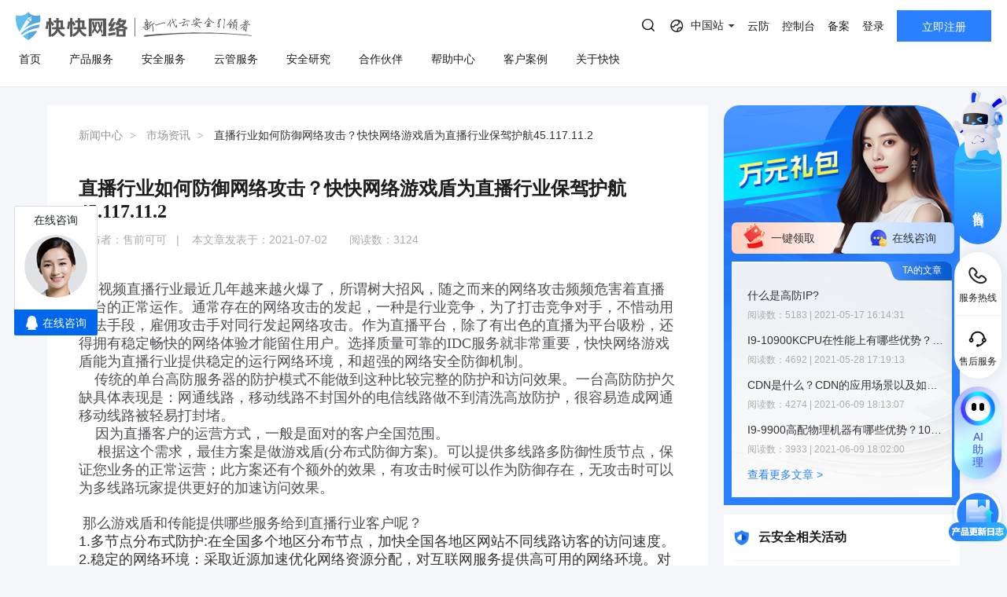

--- FILE ---
content_type: text/html; charset=utf-8
request_url: https://www.kkidc.com/market/220.html
body_size: 52293
content:
<!DOCTYPE html>
<html lang="en">

<head>
    <meta charset="UTF-8">
    <link type="image/x-icon" href="/favicon.ico" rel="icon" />
    <meta name="viewport" content="width=device-width, initial-scale=1, maximum-scale=1, user-scalable=no">
    <meta name="baidu-site-verification" content="pbeiVGXYFX" />
    <meta name="chinaz-site-verification" content="7C0180F30A067897">
    <meta name="format-detection" content="telephone=no,date=no,address=no,email=no,url=no" />
    <meta http-equiv="X-UA-Compatible" content="IE=edge,chrome=1">
                <title>直播行业如何防御网络攻击？快快网络游戏盾为直播行业保驾护航45.117.11.2</title>
            <meta name="keywords" content="直播行业，快快网络游戏盾" />
            <meta name="description" content="     视频直播行业最近几年越来越火爆了，所谓树大招风，随之而来的网络攻击频频危害着直播平台的正常运作。通常存在的网络攻击的发起，一种是行业竞争，为了打击竞争对手，不惜动用不法手段，雇佣攻击手对�" />
        
    <link rel="stylesheet" href="/css/animate.css" />
    <link rel="stylesheet" href="/css/swiper.min.css" />
    <link rel="stylesheet" href="/css/public.css" />
    <link rel="stylesheet" href="/css/main.css" />
    <link rel="stylesheet" href="/css/viewer.css" />
    <link rel="stylesheet" href="/js/layui/css/layui.css">
    <link rel="stylesheet" href="/css/pad.css" media="screen and (max-width:1024px)" />
    <link rel="stylesheet" href="/css/mobile.css" media="screen and (max-width:1023px)" />
    <script src="/js/jquery.min.js"></script>
    <script src="/js/wow.min.js"></script>
    <script src="/js/swiper.min.js"></script>
    <script src="/js/browser.js"></script>
    <script src="/js/html.util.js"></script>
    <script src="/js/public.js"></script>
    <script src="/js/flexible/flexible-0.3.2.js"></script>
    <script src="/js/viewer.js"></script>
    <script src="/js/jquery.cookie.js"></script>
    <script src="/js/layui/layui.js"></script>
    <!-- 数据归因 -->
    <script src="/js/tracker.min.js"></script>
<script>
    var reduction_user_id = "0";
    var data_reduction_url = "https://data-reduction.kk30.net";
    var browser_mark = "r3140k32vke51e099flj5fc4lf";
    $(function () {
        Tracker.install({
            elems: ['.psw-login-btn,.login-type-one'],
            user_id: reduction_user_id,
            postUrl: data_reduction_url,
            browserMark: browser_mark
        });
    })
</script>
    <!-- <script src="/js/flexible/adaptive-0.1.2.js"></script> -->
    <!--秒杀页面css-->
        <!-- <script src="/js/libpag.min.js"></script> -->
    <script>
        //判断是否登录
        var cookie = document.cookie;
        var arrcookie = cookie.split("; ");
        if (window.location.href == "https://www.kkidc.com/") {
            for (var i = 0; i < arrcookie.length; i++) {
                var arr = arrcookie[i].split("=");
                if (arr[0] == 'token') {

                }
            }
                $.ajax({
                    url: "/index/ajax_token.html",
                    datatype: "json",
                    type: "post",
                    data: {

                    },
                    success: function (res) {
                        if (res == 2) {
                            return false;
                        }
                        if (res.info.user_username) {
                            if (res.info.user_approve == 2) {
                                var style = "<i class=\"iconfont\">&#xe72f;</i>未实名\n"
                            } else {
                                var style = "<i class=\"iconfont\">&#xe783;</i>已实名\n"
                            }
                            var pay_url = "https://my.kkidc.com/pay/index.html";
                            var save_url = "https://my.kkidc.com/save/index.html";
                            var myaccount_url = "https://my.kkidc.com/finance/myaccount.html";
                            var user_order_url = "https://my.kkidc.com/finance/user_order.html";
                            var logout_url = "https://my.kkidc.com/passport/logout.html";

                            var ajax_token_html =
                                '<a class="username mobile-hide" href="javascript:;">\n' +
                                '    <i class="avatar">K</i>&nbsp;' + res.info.user_username + '\n' +
                                '</a>\n' +
                                '<div class="child">\n' +
                                '    <div class="child-item">\n' +
                                '        <div class="acc-balance">\n' +
                                '            <p class="title">账户余额</p>\n' +
                                '            <div class="content clear">\n' +
                                '                <p class="">' + res.info.user_money + '<span class="acc-unit">元</span></p>\n' +
                                '                <a class="" href="' + pay_url + '" target="_blank">立即充值</a>\n' +
                                '            </div>\n' +
                                '        </div>\n' +
                                '        <ul>\n' +
                                '            <li data-menu-id="9">\n' +
                                '                <a href="'+ save_url +'" target="_blank">\n' +
                                '                    账户中心\n' +
                                '                    <span class="header-tips fr realname realname-warning">\n' +
                                                        style +
                                '                    </span>\n' +
                                '                </a>\n' +
                                '            </li>\n' +
                                '            <li data-menu-id="9">\n' +
                                '                <a href="'+ myaccount_url +'" target="_blank">\n' +
                                '                    账户总览\n' +
                                '                </a>\n' +
                                '            </li>\n' +
                                '            <li data-menu-id="9">\n' +
                                '                <a href="'+ user_order_url +'" target="_blank">\n' +
                                '                    订单管理\n' +
                                '                </a>\n' +
                                '            </li>\n' +
                                '            <li data-menu-id="9">\n' +
                                '                <a href="'+ logout_url +'" target="_blank">\n' +
                                '                    退出登录\n' +
                                '                </a>\n' +
                                '            </li>\n' +
                                '        </ul>\n' +
                                '    </div>\n' +
                                '</div>';
                            $("#ajax_token_new").show();
                            $("#ajax_token_new").addClass('pulldown');
                            $("#ajax_token_new").css('margin-left', '10px');
                            $(".ajax_token_login").hide();
                            $("#ajax_token_new").html(ajax_token_html);
                        }
                    }

                })


            var referrer = document.referrer;
            $.ajax({
                url: "/index/get_referer.html",
                datatype: "json",
                type: "post",
                data: {
                    referrer: referrer
                },
                success: function (res) {
                }
            })
            $.ajax({
                url: "/index/get_invite.html",
                datatype: "json",
                type: "post",
                data: {

                },
                success: function (res) {
                    if (res.inviteRoute !== undefined && res.inviteRoute !== '') {
                        if ($("#inviteRoute")[0]) {
                            $("#inviteRoute").html("<a class=\"btn btn-register mobile-hide\" href=" + res.inviteRoute + ">立即注册</a>");
                        }
                    }
                }
            })
        }
        var _hmt = _hmt || [];
        (function () {
            var hm = document.createElement("script");
            hm.src = "https://hm.baidu.com/hm.js?c750ef2b177ec82828cfbf9e44c0ed3c";
            var s = document.getElementsByTagName("script")[0];
            s.parentNode.insertBefore(hm, s);
        })();

        function nav_search() {
            // var keywords = $('.nav-search-input').val()
            // location.href = "/search/index.html?keywords=" + encodeURIComponent(HtmlUtil.htmlEncodeByRegExp(keywords))
            if ($('.nav-search').hasClass('is-open')) {
                var searchTags = localStorage.getItem('searchTags') || '';
                var kw = $('.nav-search-input').val()
                keyword = HtmlUtil.htmlEncodeByRegExp(kw)
                kword = encodeURIComponent(keyword)
                if (keyword && !searchTags.split(',').includes(keyword)) {
                    if ($('.nav-search-tags li').length >= 10) {
                        $('.nav-search-tags li').eq(8).nextAll().remove();
                    }
                    $('.nav-search-tags').prepend('<li class="p-1"><a href="/search/index?keywords=' + kword+'">' + keyword + '</a></li>');
                    var newSearchTags = searchTags ? searchTags.split(',') : [];
                    newSearchTags.unshift(keyword);
                    localStorage.setItem('searchTags', newSearchTags.slice(0, 10).join(','));
                }
                $('.nav-search-input').val('');
                location.href = "/search/index.html?keywords=" + kword ;
            }
        }
    </script>
    <script>
        // 等保报价计算器_价格请求链接_全局写法
        var url_guarantee_price = '/servicesafe/get_cal_guarantee_price.html'
    </script>
</head>

<body class="sm-bgGray">
    <div style="display: none;">
        <script src="http://s19.cnzz.com/z_stat.php?id=1433516&web_id=1433516" language="JavaScript" async='async'></script>
    </div>
    <div class="header">
        <div class="version-tips">
            <span><i class="icon-warn"></i>建议使用以下浏览器，以获得最佳体验。</span>
            <span class="browser">
                <i class="icon-ie"></i>
                IE 9.0+以上版本
            </span>
            <span class="browser">
                <i class="icon-chrome"></i>
                Chrome 31+谷歌浏览器
            </span>
            <span class="browser">
                <i class="icon-firefox"></i>
                Firefox 30+ 火狐浏览器
            </span>
            <input type="hidden" id="is_close_browser_tips" value="">
            <a href="javascript:;" class="close"></a>
        </div>
        <div class="top clear top_new">
            <div class="top-l">
                <h1 style="line-height: 0;">
                    <a class="logo fl" bi_name="logo" href="https://www.kkidc.com" style="font-size:0">
                        快快网络 高防服务器租用,云堤清洗,安全领域专业提供商
                        <img class="pc-show" src="/images/kk-logo-slogan.png" alt="快快网络 高防服务器租用,云堤清洗,安全领域专业提供商">
                        <img class="m-show" src="/images/new-kk-logo.png" alt="快快网络 高防服务器租用,云堤清洗,安全领域专业提供商">
                    </a>
                </h1>
                <!-- 导航链接和展开项 - 新 -->
                <div class="nav pc-data">
                    <i class="scroll-left-arrow pc-data"></i>
                    <i class="scroll-right-arrow pc-data"></i>
                    <ul>
                        <li >
                            <a href="/">
                                <p class="rotate-text">
                                    <span data-title="首页">首页</span>
                                </p>
                            </a>
                        </li>

                                                <li class="">
                                                                <a href="/gaofang/index/hcid/167.html" title="产品服务">
                                        <p class="rotate-text">
                                            <span data-title="产品服务">产品服务</span>
                                        </p>
                                    </a>
                                                                                            <div class="sub">
                                <div class="sub-over">
                                <div class="nav-desc-container">
                                    <div class="nav-desc-item" data-item="167">
                                        <p>量身定制场景化的服务器租用方案</p>
                                        <span>主流服务器配置，可根据客户行业和业务特点，需求及预算，个性化定制服务器租用方案。其中，云服务器可根据客户业务需求，提供各种环境的基础架构资源，从计算资源、存储资源网络资源到跨数据中心的访问。</span>
                                    </div>
                                                                            <div class="nav-desc-item" data-item="328" style="display: none" >
                                            <p>一线主流BGP服务器产品</p>
                                            <span>BGP服务器实现单IP全网优质访问，快快网络严选优质BGP数据中心，主流服务器配置，可根据客户行业和业务特点，需求及预算，个性化定制服务器租用方案。</span>
                                        </div>
                                                                                <div class="nav-desc-item" data-item="329" style="display: none" >
                                            <p>量身定制场景化的服务器租用方案</p>
                                            <span>主流服务器配置，可根据客户行业和业务特点，需求及预算，个性化定制服务器租用方案。其中，云服务器可根据客户业务需求，提供各种环境的基础架构资源，从计算资源、存储资源网络资源到跨数据中心的访问。</span>
                                        </div>
                                                                                <div class="nav-desc-item" data-item="330" style="display: none" >
                                            <p>多线IP搭载全新安全产品</p>
                                            <span>多线多IP高防级服务器配置，可根据客户行业和业务特点，需求及预算，个性化定制服务器租用方案。其中，云服务器可根据客户业务需求，提供各种环境的基础架构资源，从计算资源、存储资源网络资源到跨数据中心的访问。</span>
                                        </div>
                                                                                <div class="nav-desc-item" data-item="331" style="display: none" >
                                            <p>量身定制场景化的服务器租用方案</p>
                                            <span>主流服务器配置，可根据客户行业和业务特点，需求及预算，个性化定制服务器租用方案。其中，云服务器可根据客户业务需求，提供各种环境的基础架构资源，从计算资源、存储资源网络资源到跨数据中心的访问。</span>
                                        </div>
                                                                                                                    <div class="nav-desc-item" data-item="287" style="display: none" >
                                            <p>黑石裸金属服务器</p>
                                            <span>裸金属服务器（Bare Metal Server）是一种可弹性伸缩的高性能计算服务，具有与物理服务器无差异的计算性能和安全隔离的特点。满足企业在电商、直播、游戏等业务场景对高性能、安全性和稳定性的需求痛点。分钟级交付，实时售后服务响应，助力您的核心业务飞速成长。</span>
                                        </div>
                                                                                <div class="nav-desc-item" data-item="299" style="display: none" >
                                            <p></p>
                                            <span>弹性云服务器（CT-ECS，Elastic Cloud Server）是一种可随时获取、弹性可扩展的计算服务。云主机由 CPU、内存、镜像、云硬盘组成，同时结合VPC、安全组、数据多副本保存等能力，打造一个既高效又可靠安全的计算环境，确保服务持久稳定运行。</span>
                                        </div>
                                                                                <div class="nav-desc-item" data-item="333" style="display: none" >
                                            <p>AWS云服务器（亚马逊)</p>
                                            <span>AWS云服务器（亚马逊）全球领先的弹性计算服务，依托全球30+区域基础设施，提供敏捷算力助力企业快速迭代，全球化业务部署，加速数字化转型升级。</span>
                                        </div>
                                                                                <div class="nav-desc-item" data-item="200" style="display: none" >
                                            <p>托管式私有云&middot;阿里云集成</p>
                                            <span>快快网络专家架构师团队结合用户痛点和阿里云服务，为用户提供云安全防护、云战略咨询、云架构规划、云运维管控、云上部署等专业服务及行业解决方案。将阿里云合适的产品和服务推荐给用户，解决企业的痛点。一站式服务，快速响应，让您的业务轻松无忧。</span>
                                        </div>
                                                                                <div class="nav-desc-item" data-item="218" style="display: none" >
                                            <p>一站式服务&middot;华为云合作</p>
                                            <span>华为云是华为公有云品牌，致力于提供世界一流的公有云服务，联接企业现在与未来快快云与华为云达成合作关系，结合用户痛点和华为云服务，为客户提供合适的产品及解决方案。</span>
                                        </div>
                                                                                <div class="nav-desc-item" data-item="199" style="display: none" >
                                            <p>混合云&middot;腾讯云集成</p>
                                            <span>快快网络云计算架构师团队结合用户痛点和服务，与全国TOP5的超大云厂商互为战略伙伴，为用户提供架构梳理，企业解决方案，云上部署等专业服务。解决企业的痛点。为企业用户交付最佳混合云解决方案。</span>
                                        </div>
                                                                                                                    <div class="nav-desc-item" data-item="306" style="display: none" >
                                            <p>Edge SCDN</p>
                                            <span>Edge SCDN是快快推出的集分布式DDOS防护、CC防护、WAF防护为一体的安全加速解决方案，能够全方位有效保护网站和应用的安全。</span>
                                        </div>
                                                                                <div class="nav-desc-item" data-item="295" style="display: none" >
                                            <p>轻松应对大量DDoS攻击</p>
                                            <span>专注于解决云外业务遭受大流量DDoS攻击的防护服务。支持网站和非网站类业务的DDoS、CC防护，用户通过配置转发规则，将攻击流量引至高防 IP 并清洗，保障业务稳定可用。</span>
                                        </div>
                                                                                <div class="nav-desc-item" data-item="225" style="display: none" >
                                            <p>网络安全管理解决方案</p>
                                            <span>针对游戏行业所推出的高度可定制的网络安全管理解决方案，除了能针对大型DDoS攻击（T级别）进行有效防御外，还能彻底解决游戏行业特有的TCP协议的CC攻击问题，防护成本更低，效果更好。</span>
                                        </div>
                                                                                <div class="nav-desc-item" data-item="226" style="display: none" >
                                            <p>全新的SDK接入模块</p>
                                            <span>提供内含Windows、Android、iOS版本的加密SDK下载接入，防护DDoS和CC攻击，为游戏提供断线重连、智能加速、灵活调度的支持。</span>
                                        </div>
                                                                                <div class="nav-desc-item" data-item="217" style="display: none" >
                                            <p>游戏安全加速</p>
                                            <span>快快-云加速盾 打造新高防模式，加速游戏软件。智能规划连接及加速网络，增强DDOS以及CC防御，游戏极速畅通无阻。</span>
                                        </div>
                                                                                <div class="nav-desc-item" data-item="222" style="display: none" >
                                            <p>传奇类游戏智能保护</p>
                                            <span>快快盾是一款针对PC端传奇类PC游戏为主的DDOS和高并发CC的安全加速软件，为用户提供独享防护资源，支持全业务抗D场景，致力于完美无损解决大规模DDOS攻击。</span>
                                        </div>
                                                                                                                    <div class="nav-desc-item" data-item="216" style="display: none" >
                                            <p>主机安全平台</p>
                                            <span>快卫士主机安全采用自适应安全架构，将预测、防御、监控和响应能力融为一体，构建基于主机端的安全态势感知平台，为用户提供持续的安全监控、分析和快速响应能力，帮助用户在公有云、私有云等多样化的业务环境下，全方位保护企业数字资产安全。</span>
                                        </div>
                                                                                <div class="nav-desc-item" data-item="251" style="display: none" >
                                            <p>长河 Web应用防火墙（WAF）</p>
                                            <span>长河 Web应用防火墙(WAF)自动防护Web漏洞，对网站业务流量进行多维度检测和防护，将正常、安全的流量回源到服务器，避免黑客及病毒入侵。全面应对恶意弹窗、挂马中毒、数据泄露、CC攻击等问题。</span>
                                        </div>
                                                                                <div class="nav-desc-item" data-item="288" style="display: none" >
                                            <p>DDoS安全防护</p>
                                            <span>以持续扩张的安全网络为基础，结合自研ADS系统，加持机器学习及特征处置联动能力，扩大攻击可能性的捕捉范围，实时检测阻断各类DDoS攻击（如SYN Flood、CC等），确保源站稳定可靠，以行业最高SLA标准99.999%确保业务永续无忧。</span>
                                        </div>
                                                                                <div class="nav-desc-item" data-item="259" style="display: none" >
                                            <p>数据库审计</p>
                                            <span>智能解析数据库通信流量，细粒度审计数据库访问行为，通过对数据库全量行为的审计溯源、危险攻击的实时告警、风险语句的智能预警，为您最敏感的数据库资产做好最安全的监控保障。</span>
                                        </div>
                                                                                <div class="nav-desc-item" data-item="260" style="display: none" >
                                            <p>堡垒机</p>
                                            <span>堡垒机，云上统一、高效、安全运维通道。用于集中管理资产权限，全程监控操作行为，实时还原运维场景，保障云端运维身份可鉴别、权限可管控、风险可阻断、操作可审计，助力等保合规</span>
                                        </div>
                                                                                <div class="nav-desc-item" data-item="261" style="display: none" >
                                            <p>云防火墙</p>
                                            <span>云防火墙服务是新一代的云原生防火墙，提供云上互联网边界和VPC边界的防护，包括：实时入侵检测与防御，全局统一访问控制，全流量分析可视化，日志审计与溯源分析等，是您的网络边界防护与等保合规利器。</span>
                                        </div>
                                                                                <div class="nav-desc-item" data-item="320" style="display: none" >
                                            <p>SSL证书</p>
                                            <span>SSL 证书是网络安全传输关键，加密构建通道防数据风险，经 CA 签发验证网站，在多敏感场景作用大，增用户信任且助力 SEO，促搜索排名、流量与业务提升。 </span>
                                        </div>
                                                                                                            </div>

                                                                <dl>
                                    <dt>
                                        <p>高防服务器</p>
                                    </dt>

                                                                                <dd data-id="328">
                                                <a href="/host_self/bgp" title="BGP服务器">
                                                    BGP服务器                                                </a>
                                            </dd>
                                                                                                                                                            <dd data-id="329">
                                                <a href="/host_self/udp" title="UDP服务器">
                                                    UDP服务器                                                </a>
                                            </dd>
                                                                                                                                                            <dd data-id="330">
                                                <a href="/host_self/duoxian" title="多线服务器">
                                                    多线服务器                                                </a>
                                            </dd>
                                                                                                                                                            <dd data-id="331">
                                                <a href="/host_self/dadaikuan" title="大带宽服务器">
                                                    大带宽服务器                                                </a>
                                            </dd>
                                                                                                                                                                                    </dl>
                                                                                                <dl>
                                    <dt>
                                        <p>计算</p>
                                    </dt>

                                                                                <dd data-id="287">
                                                <a href="/luojinshu" title="黑石裸金属服务器">
                                                    黑石裸金属服务器                                                </a>
                                            </dd>
                                                                                                                                                            <dd data-id="299">
                                                <a href="/ecs" title="弹性云服务器">
                                                    弹性云服务器                                                    <img class="discount-icon" style="margin-left:5px;vertical-align:middle" src="/static/Style/Index/images/new-product.png">
                                                                                                    </a>
                                            </dd>
                                                                                                                                                            <dd data-id="333">
                                                <a href=" https://www.kkidc.com/ecs/tobuy.html?product_type=aws" title="AWS云服务器（亚马逊)" target="_blank" rel="external nofollow">AWS云服务器（亚马逊)                                                </a>
                                            </dd>
                                                                                                                                                            <dd data-id="200">
                                                <a href="https://www.kuaikuaicloud.com/product/aliyun_ecs/buy.html" title="阿里云BGP" target="_blank" rel="external nofollow">阿里云BGP                                                    <img class="discount-icon" style="margin-left:5px;vertical-align:middle"
                                                        src="/static/Style/Index/images/8.5.png">
                                                                                                    </a>
                                            </dd>
                                                                                                                                                            <dd data-id="218">
                                                <a href="https://www.kuaikuaicloud.com/product/huaweiyun_ecs/buy.html" title="华为云BGP " target="_blank" rel="external nofollow">华为云BGP                                                     <img class="discount-icon" style="margin-left:5px;vertical-align:middle"
                                                        src="/static/Style/Index/images/8.png">
                                                                                                    </a>
                                            </dd>
                                                                                                                                                            <dd data-id="199">
                                                <a href="https://www.kuaikuaicloud.com/product/tengxun_cvm/buy.html" title="腾讯云BGP " target="_blank" rel="external nofollow">腾讯云BGP                                                     <img class="discount-icon" style="margin-left:5px;vertical-align:middle"
                                                        src="/static/Style/Index/images/8.5.png">
                                                                                                    </a>
                                            </dd>
                                                                                                                                                                                    </dl>
                                                                                                <dl>
                                    <dt>
                                        <p>业务安全</p>
                                    </dt>

                                                                                <dd data-id="306">
                                                <a href="/scdn" title="Edge SCDN（安全加速）">
                                                    Edge SCDN（安全加速）                                                </a>
                                            </dd>
                                                                                                                                                            <dd data-id="295">
                                                <a href="/gaofang_ip" title="高防IP">
                                                    高防IP                                                </a>
                                            </dd>
                                                                                                                                                            <dd data-id="225">
                                                <a href="/youxidun" title="游戏盾（高防版）">
                                                    游戏盾（高防版）                                                </a>
                                            </dd>
                                                                                                                                                            <dd data-id="226">
                                                <a href="/youxidunsdk" title="游戏盾（SDK版）">
                                                    游戏盾（SDK版）                                                </a>
                                            </dd>
                                                                                                                                                            <dd data-id="217">
                                                <a href="https://yunjiasu.kkidc.com/" title="云加速盾（应用加速）" target="_blank" rel="external nofollow">云加速盾（应用加速）                                                </a>
                                            </dd>
                                                                                                                                                            <dd data-id="222">
                                                <a href="https://www.kuaikuaidun.com/" title="快快盾（PC端游戏安全）" target="_blank" rel="external nofollow">快快盾（PC端游戏安全）                                                </a>
                                            </dd>
                                                                                                                                                                                    </dl>
                                                                                                <dl>
                                    <dt>
                                        <p>云安全</p>
                                    </dt>

                                                                                <dd data-id="216">
                                                <a href="https://kws.kkidc.com/" title="快卫士（终端安全）" target="_blank" rel="external nofollow">快卫士（终端安全）                                                    <img class="discount-icon" style="margin-left:5px;vertical-align:middle;"
                                                        src="/static/Style/Index/images/free.png">
                                                                                                    </a>
                                            </dd>
                                                                                                                                                            <dd data-id="251">
                                                <a href="/waf/pro_desc" title="长河 Web应用防火墙（WAF）">
                                                    长河 Web应用防火墙（WAF）                                                </a>
                                            </dd>
                                                                                                                                                            <dd data-id="288">
                                                <a href="/ddos" title="DDoS安全防护">
                                                    DDoS安全防护                                                </a>
                                            </dd>
                                                                                                                                                            <dd data-id="259">
                                                <a href="/equal_guarantee/inde" title="数据库审计">
                                                    数据库审计                                                </a>
                                            </dd>
                                                                                                                                                            <dd data-id="260">
                                                <a href="/equal_guarantee/fortres" title="堡垒机">
                                                    堡垒机                                                </a>
                                            </dd>
                                                                                                                                                            <dd data-id="261">
                                                <a href="/equal_guarantee/clou" title="云防火墙">
                                                    云防火墙                                                </a>
                                            </dd>
                                                                                                                                                            <dd data-id="320">
                                                <a href="/ssl" title="SSL证书">
                                                    SSL证书                                                </a>
                                            </dd>
                                                                                                                                                                                    </dl>
                                                                                                </div>
                            </div>

                                                    </li>
                                                                                                <li class="">
                                                                <a href="/servicesafe/scanning/hcid/262.html" title="安全服务">
                                        <p class="rotate-text">
                                            <span data-title="安全服务">安全服务</span>
                                        </p>
                                    </a>
                                                                                            <div class="sub">
                                <div class="sub-over">
                                <div class="nav-desc-container">
                                    <div class="nav-desc-item" data-item="262">
                                        <p>漏洞扫描</p>
                                        <span>漏洞扫描，协助维护人员提前发现Web应用系统中隐藏的漏洞，根据评估工具给出详尽的漏洞描述和修补方案，指导维护人员进行安全加固，防患于未然。</span>
                                    </div>
                                                                            <div class="nav-desc-item" data-item="266" style="display: none" >
                                            <p>漏洞扫描</p>
                                            <span>漏洞扫描，协助维护人员提前发现Web应用系统中隐藏的漏洞，根据评估工具给出详尽的漏洞描述和修补方案，指导维护人员进行安全加固，防患于未然。</span>
                                        </div>
                                                                                <div class="nav-desc-item" data-item="267" style="display: none" >
                                            <p>渗透测试</p>
                                            <span>渗透测试服务通过模拟真实的黑客攻击，有效验证系统现有安全项目的防护强度，直观了解资产的安全风险，及时发现在开发、运维、管理等方面存在的技术短板，洞悉安全隐患，提供有效的整改建议并在完善后进行全面复查，全力保障客户的web安全。</span>
                                        </div>
                                                                                <div class="nav-desc-item" data-item="268" style="display: none" >
                                            <p>安全加固</p>
                                            <span>基于国内权威的系统安全配置标准，并结合系统实际情况，对客户授权指定的资产进行安全配置加固，增强系统抗攻击能力，有效减轻系统总体安全风险， 提升信息系统安全防范水平，可以建立起一套适应性更强的安全保障基线，有效构建起信息系统安全堤坝。</span>
                                        </div>
                                                                                <div class="nav-desc-item" data-item="317" style="display: none" >
                                            <p>代码审计</p>
                                            <span>专业的代码审计服务，通过深入分析代码，精准检测潜在漏洞，有效提升软件安全性，全力保障业务稳定运行。
</span>
                                        </div>
                                                                                                                    <div class="nav-desc-item" data-item="269" style="display: none" >
                                            <p>等保合规</p>
                                            <span>将基础、网络及安全产品资源有效整合，为客户提供一站式的安全解决方案，帮助客户快速、低成本完成安全整改，轻松满足等保合规要求。</span>
                                        </div>
                                                                                <div class="nav-desc-item" data-item="270" style="display: none" >
                                            <p>重大活动保障</p>
                                            <span>国家重大活动网络安保服务均具有任务重、要求高、影响大的特点。在重要敏感时期提升用户监测发现、安全防护和应急处置的能力，发现并整改网络系统存在的深层次安全问题，从而进一步以防攻击、防破坏、防泄密、防重大故障为重点，构建多层次多方面的安全防护体系。为每次重大活动网络安保提供坚实的护航力量。</span>
                                        </div>
                                                                                <div class="nav-desc-item" data-item="271" style="display: none" >
                                            <p>移动应用安全</p>
                                            <span>依据国家标准规范以及行业标准规范，提供专业、高效、简单的移动应用（APP）安全保护方案，帮助企业提高应用程序的代码安全性、数据安全性和自主防御能力。</span>
                                        </div>
                                                                                                            </div>

                                                                <dl>
                                    <dt>
                                        <p>安全服务</p>
                                    </dt>

                                                                                <dd data-id="266">
                                                <a href="/servicesafe/scannin" title="漏洞扫描">
                                                    漏洞扫描                                                </a>
                                            </dd>
                                                                                                                                                            <dd data-id="267">
                                                <a href="/servicesafe/infiltratio" title="渗透测试">
                                                    渗透测试                                                </a>
                                            </dd>
                                                                                                                                                            <dd data-id="268">
                                                <a href="/servicesafe/safet" title="安全加固">
                                                    安全加固                                                </a>
                                            </dd>
                                                                                                                                                            <dd data-id="317">
                                                <a href="/servicesafe/code_audi" title="代码审计">
                                                    代码审计                                                </a>
                                            </dd>
                                                                                                                                                                                    </dl>
                                                                                                <dl>
                                    <dt>
                                        <p>安全方案</p>
                                    </dt>

                                                                                <dd data-id="269">
                                                <a href="/servicesafe/guarante" title="等保合规">
                                                    等保合规                                                </a>
                                            </dd>
                                                                                                                                                            <dd data-id="270">
                                                <a href="/servicesafe/programm" title="重大活动保障">
                                                    重大活动保障                                                </a>
                                            </dd>
                                                                                                                                                            <dd data-id="271">
                                                <a href="/servicesafe/app_saf" title="移动应用安全">
                                                    移动应用安全                                                </a>
                                            </dd>
                                                                                                                                                                                    </dl>
                                                                                                </div>
                            </div>

                                                    </li>
                                                                                                                                                <li class="">
                                                                <a href="/customer_service/index/hcid/263.html" title="云管服务">
                                        <p class="rotate-text">
                                            <span data-title="云管服务">云管服务</span>
                                        </p>
                                    </a>
                                                                                            <div class="sub">
                                <div class="sub-over">
                                <div class="nav-desc-container">
                                    <div class="nav-desc-item" data-item="263">
                                        <p>云管理服务平台</p>
                                        <span>协助用户结合业务特点提供云服务软件架构，涉及领域包括数据中心基础设施、公有云、私有云、混合云/混合架构。设计出符合客户的可行性方案，提升IT治理水平，以满足用户弹性、高可用、高性能的需求。</span>
                                    </div>
                                                                            <div class="nav-desc-item" data-item="272" style="display: none" >
                                            <p>上云咨询与实施</p>
                                            <span>协助用户结合业务特点提供云服务软件架构，涉及领域包括数据中心基础设施、公有云、私有云、混合云/混合架构。设计出符合客户的可行性方案，提升IT治理水平，以满足用户弹性、高可用、高性能的需求。</span>
                                        </div>
                                                                                <div class="nav-desc-item" data-item="273" style="display: none" >
                                            <p>云迁移</p>
                                            <span>通过技术支持实现客户的在线业务系统、数据库及存储等内容迁移到公有云，并对业务系统进行割接。根据用户需求定制迁移方案设计和实施专业服务，高效率，低风险，协助用户完成业务切换方案。</span>
                                        </div>
                                                                                <div class="nav-desc-item" data-item="274" style="display: none" >
                                            <p>云运维</p>
                                            <span>云运维全过程在保证未来信息化战略必要性基础上注重IT投资收益，合理规划IT系统运维方案，为客户业务系统提供稳定可靠的运行环境，保障客户业务数据安全与业务连续性。</span>
                                        </div>
                                                                                                            </div>

                                                                <dl>
                                    <dt>
                                        <p>云管服务</p>
                                    </dt>

                                                                                <dd data-id="272">
                                                <a href="/customer_service/inde" title="上云咨询与实施">
                                                    上云咨询与实施                                                </a>
                                            </dd>
                                                                                                                                                            <dd data-id="273">
                                                <a href="/customer_service/cloud_transfe" title="云迁移">
                                                    云迁移                                                </a>
                                            </dd>
                                                                                                                                                            <dd data-id="274">
                                                <a href="/customer_service/cloud_operatio" title="云运维">
                                                    云运维                                                </a>
                                            </dd>
                                                                                                                                                                                    </dl>
                                                                                                </div>
                            </div>

                                                    </li>
                                                                                                <li class="">
                                                                <a href="/securit" title="安全研究">
                                        <p class="rotate-text">
                                            <span data-title="安全研究">安全研究</span>
                                        </p>
                                    </a>
                                                                                        </li>
                                                                                                <li class="">
                                                                <a href="/partner/index/hcid/327.html" title="合作伙伴">
                                        <p class="rotate-text">
                                            <span data-title="合作伙伴">合作伙伴</span>
                                        </p>
                                    </a>
                                                                                        </li>
                                                                                                <li class="">
                                                                <a href="/helpcenter" title="帮助中心">
                                        <p class="rotate-text">
                                            <span data-title="帮助中心">帮助中心</span>
                                        </p>
                                    </a>
                                                                                        </li>
                                                                                                <li class="">
                                                                <a href="/customer/index/hcid/242.html" title="客户案例">
                                        <p class="rotate-text">
                                            <span data-title="客户案例">客户案例</span>
                                        </p>
                                    </a>
                                                                                        </li>
                                                                                                <li class=" drop">
                                                                <a href="/about/index/hcid/187.html" title="关于快快">
                                        <p class="rotate-text">
                                            <span data-title="关于快快">关于快快</span>
                                        </p>
                                    </a>
                                                                
                            <div class="sub">
                                <div class="sub-over">
                                <div class="nav-desc-container">
                                                                            <div class="nav-desc-item" data-item="238" >
                                        <p>了解快快</p>
                                        <span>厦门快快网络科技有限公司作为新一代云安全引领者，以提供云安全领域相关产品、服务及解决方案为核心，同时提供云计算等互联网综合服务。与阿里云、腾讯云、华为云等国内超大规模公有云厂商建立合作伙伴关系，业务遍及全国26个省市。</span>
                                        </div>
                                                                            <div class="nav-desc-item" data-item="309" style="display: none">
                                        <p>快推官</p>
                                        <span>汇聚业界精英，集结创新力量，我们诚挚邀请您成为快快网络的快推官。在这里，您将有机会与顶尖人才携手合作，共同传播网络安全理念，引领行业潮流，点亮数字时代的未来。加入我们，共创辉煌！</span>
                                        </div>
                                                                            <div class="nav-desc-item" data-item="239" style="display: none">
                                        <p>举报中心</p>
                                        <span>为认真贯彻国家网络安全重要方针，进一步强化对网络违法犯罪打击和网络空间秩序整治力度，快快网络特设立举报中心，受理网络违法和不良信息、知识产权侵权、欺诈、钓鱼行为以及恶意行为举报。</span>
                                        </div>
                                                                            <div class="nav-desc-item" data-item="332" style="display: none">
                                        <p>加入我们</p>
                                        <span>我们正在寻找更多才华横溢、怀揣梦想的伙伴，和我们一起做充满挑战的事。共事最亲民的老板，遇见最极客的技术牛，挑战最快乐的职场，分享最多元的人生。</span>
                                        </div>
                                                                                                        </div>

                                                                <dl>
                                    <dt>
                                        <p>关于快快</p>
                                    </dt>

                                                                            <dd data-id="238">
                                            <a href="/about/index/hcid/187.html" title="关于快快" target="_blank" rel="external nofollow">关于快快                                            </a>
                                        </dd>
                                                                                                                                                        <dd data-id="309">
                                            <a href="/invite/intro" title="快推官">快推官</a>
                                        </dd>
                                                                                                                                                        <dd data-id="239">
                                            <a href="/report_center/index/hcid/232/" title="举报中心" target="_blank" rel="external nofollow">举报中心                                            </a>
                                        </dd>
                                                                                                                                                        <dd data-id="332">
                                            <a href="https://kkhr.kkidc.com/" title="加入我们" target="_blank" rel="external nofollow">加入我们                                            </a>
                                        </dd>
                                                                                                                                                                                    </dl>
                                                                                                </div>
                            </div>
                                                    </li>
                                                                                            </ul>
                </div>
            </div>
            <!-- <a href="/" class="solgen fl">
            <img src="/images/mainBussniess.png" alt="智能云安全管理服务商">
        </a> -->
            <div class="top-r">
                <!-- 登录状态 -->
                                <!-- 未登录状态 -->
                <ul id="ajax_token">
                    <!--  -->
                    <!-- 有首页宣传视频 -->

                    <li class="nav-m-show">
                        <a href="/jump/yf_center.html" target="_blank" rel="external nofollow">云防</a>
                    </li>
                    <li class="nav-search">
                        <i class="iconfont search-icon search_icon_for_laptop">&#xe678;</i>
                        <div class="nav_search_box">
                            <i class="iconfont search-icon" onclick="nav_search()">&#xe678;</i>
                            <input class="nav-search-input" type="text" placeholder="请输入您要搜索的内容" autocomplete="off">
                            <div class="nav-search-result">
                                <div class="nav-search-result-title">
                                    <span class="nav-search-result-label">历史搜索</span>
                                    <span class="nav-search-result-btn delete">清空</span>
                                </div>
                                <ul class="nav-search-tags"></ul>
                            </div>
                        </div>
                    </li>
                    <li class="nav-gjz-switch">
                        <div class="nav-gjz-current">中国站</div>
                        <div class="nav-gjz-all">
                            <div class="nav-gjz-list">
                                <div class="nav-gjz-item">
                                    <dt>中国站</dt>
                                    <dd><a href="https://www.kkidc.com/" target="_blank">简体中文</a></dd>
                                </div>
                                <div class="nav-gjz-item">
                                    <dt>国际站</dt>
                                    <dd><a href="https://www.kuaikuaiglobal.com/zh-hans/" target="_blank">简体中文</a></dd>
                                    <dd><a href="https://www.kuaikuaiglobal.com/en/" target="_blank">English</a></dd>
                                </div>
                            </div>
                        </div>
                    </li>
                    <li class="nav-pc-show">
                        <a href="/jump/yf_center.html" target="_blank" rel="external nofollow">云防</a>
                    </li>
                    <li>
                        <a class="mobile-hide" href="https://my.kkidc.com/finance/index.html" target="_blank">控制台</a>
                    </li>
                    <li class="records-web">
                        <a href="/website_records/index.html" title="">备案</a>
                    </li>
                    <li id="ajax_token_new" style="display: none">

                    </li>

                                            <li class="ajax_token_login">
                            <a class="mobile-hide" href="https://my.kkidc.com/passport/login.html" target="_blank">登录</a>
                        </li>
                                                <li class="li-register-pc ajax_token_login" id="inviteRoute">
                            <a class="btn btn-register mobile-hide" href="/jump/official_register.html" target="_blank">立即注册</a>
                        </li>
                                                                <li class="li-mobile">
                        <a class="link-person iconfont" href="/jump/official_console.html">&#xe679;</a>
                    </li>
                    <li class="li-mobile">
                        <a href="javascript:;" id="menu-btn"><i></i><i></i><i></i></a>
                    </li>
                </ul>
                            </div>
        </div>
        <!-- 导航链接和展开项 - 新 -->
        <div class="nav" id="menu-item">
            <ul>
                <li >
                    <a href="/">
                        首页
                    </a>
                </li>

                                <li class=""
                    data-value="jump_children">
                                                <a href="/gaofang/index/hcid/167.html" class="jump_children_parent" title="产品服务">
                                产品服务                            </a>
                                            <div class="sub">
                        <div class="sub-over">
                        <div class="nav-desc-container">
                                                            <div class="nav-desc-item" data-item="328" style="display: none" >
                                    <p>一线主流BGP服务器产品</p>
                                    <span>BGP服务器实现单IP全网优质访问，快快网络严选优质BGP数据中心，主流服务器配置，可根据客户行业和业务特点，需求及预算，个性化定制服务器租用方案。</span>
                                </div>
                                                                <div class="nav-desc-item" data-item="329" style="display: none" >
                                    <p>量身定制场景化的服务器租用方案</p>
                                    <span>主流服务器配置，可根据客户行业和业务特点，需求及预算，个性化定制服务器租用方案。其中，云服务器可根据客户业务需求，提供各种环境的基础架构资源，从计算资源、存储资源网络资源到跨数据中心的访问。</span>
                                </div>
                                                                <div class="nav-desc-item" data-item="330" style="display: none" >
                                    <p>多线IP搭载全新安全产品</p>
                                    <span>多线多IP高防级服务器配置，可根据客户行业和业务特点，需求及预算，个性化定制服务器租用方案。其中，云服务器可根据客户业务需求，提供各种环境的基础架构资源，从计算资源、存储资源网络资源到跨数据中心的访问。</span>
                                </div>
                                                                <div class="nav-desc-item" data-item="331" style="display: none" >
                                    <p>量身定制场景化的服务器租用方案</p>
                                    <span>主流服务器配置，可根据客户行业和业务特点，需求及预算，个性化定制服务器租用方案。其中，云服务器可根据客户业务需求，提供各种环境的基础架构资源，从计算资源、存储资源网络资源到跨数据中心的访问。</span>
                                </div>
                                                                                            <div class="nav-desc-item" data-item="287" style="display: none" >
                                    <p>黑石裸金属服务器</p>
                                    <span>裸金属服务器（Bare Metal Server）是一种可弹性伸缩的高性能计算服务，具有与物理服务器无差异的计算性能和安全隔离的特点。满足企业在电商、直播、游戏等业务场景对高性能、安全性和稳定性的需求痛点。分钟级交付，实时售后服务响应，助力您的核心业务飞速成长。</span>
                                </div>
                                                                <div class="nav-desc-item" data-item="299" style="display: none" >
                                    <p></p>
                                    <span>弹性云服务器（CT-ECS，Elastic Cloud Server）是一种可随时获取、弹性可扩展的计算服务。云主机由 CPU、内存、镜像、云硬盘组成，同时结合VPC、安全组、数据多副本保存等能力，打造一个既高效又可靠安全的计算环境，确保服务持久稳定运行。</span>
                                </div>
                                                                <div class="nav-desc-item" data-item="333" style="display: none" >
                                    <p>AWS云服务器（亚马逊)</p>
                                    <span>AWS云服务器（亚马逊）全球领先的弹性计算服务，依托全球30+区域基础设施，提供敏捷算力助力企业快速迭代，全球化业务部署，加速数字化转型升级。</span>
                                </div>
                                                                <div class="nav-desc-item" data-item="200" style="display: none" >
                                    <p>托管式私有云&middot;阿里云集成</p>
                                    <span>快快网络专家架构师团队结合用户痛点和阿里云服务，为用户提供云安全防护、云战略咨询、云架构规划、云运维管控、云上部署等专业服务及行业解决方案。将阿里云合适的产品和服务推荐给用户，解决企业的痛点。一站式服务，快速响应，让您的业务轻松无忧。</span>
                                </div>
                                                                <div class="nav-desc-item" data-item="218" style="display: none" >
                                    <p>一站式服务&middot;华为云合作</p>
                                    <span>华为云是华为公有云品牌，致力于提供世界一流的公有云服务，联接企业现在与未来快快云与华为云达成合作关系，结合用户痛点和华为云服务，为客户提供合适的产品及解决方案。</span>
                                </div>
                                                                <div class="nav-desc-item" data-item="199" style="display: none" >
                                    <p>混合云&middot;腾讯云集成</p>
                                    <span>快快网络云计算架构师团队结合用户痛点和服务，与全国TOP5的超大云厂商互为战略伙伴，为用户提供架构梳理，企业解决方案，云上部署等专业服务。解决企业的痛点。为企业用户交付最佳混合云解决方案。</span>
                                </div>
                                                                                            <div class="nav-desc-item" data-item="306" style="display: none" >
                                    <p>Edge SCDN</p>
                                    <span>Edge SCDN是快快推出的集分布式DDOS防护、CC防护、WAF防护为一体的安全加速解决方案，能够全方位有效保护网站和应用的安全。</span>
                                </div>
                                                                <div class="nav-desc-item" data-item="295" style="display: none" >
                                    <p>轻松应对大量DDoS攻击</p>
                                    <span>专注于解决云外业务遭受大流量DDoS攻击的防护服务。支持网站和非网站类业务的DDoS、CC防护，用户通过配置转发规则，将攻击流量引至高防 IP 并清洗，保障业务稳定可用。</span>
                                </div>
                                                                <div class="nav-desc-item" data-item="225" style="display: none" >
                                    <p>网络安全管理解决方案</p>
                                    <span>针对游戏行业所推出的高度可定制的网络安全管理解决方案，除了能针对大型DDoS攻击（T级别）进行有效防御外，还能彻底解决游戏行业特有的TCP协议的CC攻击问题，防护成本更低，效果更好。</span>
                                </div>
                                                                <div class="nav-desc-item" data-item="226" style="display: none" >
                                    <p>全新的SDK接入模块</p>
                                    <span>提供内含Windows、Android、iOS版本的加密SDK下载接入，防护DDoS和CC攻击，为游戏提供断线重连、智能加速、灵活调度的支持。</span>
                                </div>
                                                                <div class="nav-desc-item" data-item="217" style="display: none" >
                                    <p>游戏安全加速</p>
                                    <span>快快-云加速盾 打造新高防模式，加速游戏软件。智能规划连接及加速网络，增强DDOS以及CC防御，游戏极速畅通无阻。</span>
                                </div>
                                                                <div class="nav-desc-item" data-item="222" style="display: none" >
                                    <p>传奇类游戏智能保护</p>
                                    <span>快快盾是一款针对PC端传奇类PC游戏为主的DDOS和高并发CC的安全加速软件，为用户提供独享防护资源，支持全业务抗D场景，致力于完美无损解决大规模DDOS攻击。</span>
                                </div>
                                                                                            <div class="nav-desc-item" data-item="216" style="display: none" >
                                    <p>主机安全平台</p>
                                    <span>快卫士主机安全采用自适应安全架构，将预测、防御、监控和响应能力融为一体，构建基于主机端的安全态势感知平台，为用户提供持续的安全监控、分析和快速响应能力，帮助用户在公有云、私有云等多样化的业务环境下，全方位保护企业数字资产安全。</span>
                                </div>
                                                                <div class="nav-desc-item" data-item="251" style="display: none" >
                                    <p>长河 Web应用防火墙（WAF）</p>
                                    <span>长河 Web应用防火墙(WAF)自动防护Web漏洞，对网站业务流量进行多维度检测和防护，将正常、安全的流量回源到服务器，避免黑客及病毒入侵。全面应对恶意弹窗、挂马中毒、数据泄露、CC攻击等问题。</span>
                                </div>
                                                                <div class="nav-desc-item" data-item="288" style="display: none" >
                                    <p>DDoS安全防护</p>
                                    <span>以持续扩张的安全网络为基础，结合自研ADS系统，加持机器学习及特征处置联动能力，扩大攻击可能性的捕捉范围，实时检测阻断各类DDoS攻击（如SYN Flood、CC等），确保源站稳定可靠，以行业最高SLA标准99.999%确保业务永续无忧。</span>
                                </div>
                                                                <div class="nav-desc-item" data-item="259" style="display: none" >
                                    <p>数据库审计</p>
                                    <span>智能解析数据库通信流量，细粒度审计数据库访问行为，通过对数据库全量行为的审计溯源、危险攻击的实时告警、风险语句的智能预警，为您最敏感的数据库资产做好最安全的监控保障。</span>
                                </div>
                                                                <div class="nav-desc-item" data-item="260" style="display: none" >
                                    <p>堡垒机</p>
                                    <span>堡垒机，云上统一、高效、安全运维通道。用于集中管理资产权限，全程监控操作行为，实时还原运维场景，保障云端运维身份可鉴别、权限可管控、风险可阻断、操作可审计，助力等保合规</span>
                                </div>
                                                                <div class="nav-desc-item" data-item="261" style="display: none" >
                                    <p>云防火墙</p>
                                    <span>云防火墙服务是新一代的云原生防火墙，提供云上互联网边界和VPC边界的防护，包括：实时入侵检测与防御，全局统一访问控制，全流量分析可视化，日志审计与溯源分析等，是您的网络边界防护与等保合规利器。</span>
                                </div>
                                                                <div class="nav-desc-item" data-item="320" style="display: none" >
                                    <p>SSL证书</p>
                                    <span>SSL 证书是网络安全传输关键，加密构建通道防数据风险，经 CA 签发验证网站，在多敏感场景作用大，增用户信任且助力 SEO，促搜索排名、流量与业务提升。 </span>
                                </div>
                                                                                    </div>

                                                <dl>
                            <dt>
                                <p>高防服务器</p>
                            </dt>

                                                                <dd data-id="328">
                                        <a href="/host_self/bgp" title="BGP服务器">
                                            BGP服务器                                        </a>
                                    </dd>
                                                                                                                            <dd data-id="329">
                                        <a href="/host_self/udp" title="UDP服务器">
                                            UDP服务器                                        </a>
                                    </dd>
                                                                                                                            <dd data-id="330">
                                        <a href="/host_self/duoxian" title="多线服务器">
                                            多线服务器                                        </a>
                                    </dd>
                                                                                                                            <dd data-id="331">
                                        <a href="/host_self/dadaikuan" title="大带宽服务器">
                                            大带宽服务器                                        </a>
                                    </dd>
                                                                                                                                            </dl>
                                                                        <dl>
                            <dt>
                                <p>计算</p>
                            </dt>

                                                                <dd data-id="287">
                                        <a href="/luojinshu" title="黑石裸金属服务器">
                                            黑石裸金属服务器                                        </a>
                                    </dd>
                                                                                                                            <dd data-id="299">
                                        <a href="/ecs" title="弹性云服务器">
                                            弹性云服务器                                            <img class="discount-icon" style="margin-left:5px;vertical-align:middle" src="/static/Style/Index/images/new-product.png">
                                                                                    </a>
                                    </dd>
                                                                                                                            <dd data-id="333">
                                        <a href=" https://www.kkidc.com/ecs/tobuy.html?product_type=aws" title="AWS云服务器（亚马逊)" target="_blank" rel="external nofollow">AWS云服务器（亚马逊)                                        </a>
                                    </dd>
                                                                                                                            <dd data-id="200">
                                        <a href="https://www.kuaikuaicloud.com/product/aliyun_ecs/buy.html" title="阿里云BGP" target="_blank" rel="external nofollow">阿里云BGP                                            <img class="discount-icon" style="margin-left:5px;vertical-align:middle"
                                                    src="/static/Style/Index/images/8.5.png">
                                                                                    </a>
                                    </dd>
                                                                                                                            <dd data-id="218">
                                        <a href="https://www.kuaikuaicloud.com/product/huaweiyun_ecs/buy.html" title="华为云BGP " target="_blank" rel="external nofollow">华为云BGP                                             <img class="discount-icon" style="margin-left:5px;vertical-align:middle"
                                                    src="/static/Style/Index/images/8.png">
                                                                                    </a>
                                    </dd>
                                                                                                                            <dd data-id="199">
                                        <a href="https://www.kuaikuaicloud.com/product/tengxun_cvm/buy.html" title="腾讯云BGP " target="_blank" rel="external nofollow">腾讯云BGP                                             <img class="discount-icon" style="margin-left:5px;vertical-align:middle"
                                                    src="/static/Style/Index/images/8.5.png">
                                                                                    </a>
                                    </dd>
                                                                                                                                            </dl>
                                                                        <dl>
                            <dt>
                                <p>业务安全</p>
                            </dt>

                                                                <dd data-id="306">
                                        <a href="/scdn" title="Edge SCDN（安全加速）">
                                            Edge SCDN（安全加速）                                        </a>
                                    </dd>
                                                                                                                            <dd data-id="295">
                                        <a href="/gaofang_ip" title="高防IP">
                                            高防IP                                        </a>
                                    </dd>
                                                                                                                            <dd data-id="225">
                                        <a href="/youxidun" title="游戏盾（高防版）">
                                            游戏盾（高防版）                                        </a>
                                    </dd>
                                                                                                                            <dd data-id="226">
                                        <a href="/youxidunsdk" title="游戏盾（SDK版）">
                                            游戏盾（SDK版）                                        </a>
                                    </dd>
                                                                                                                            <dd data-id="217">
                                        <a href="https://yunjiasu.kkidc.com/" title="云加速盾（应用加速）" target="_blank" rel="external nofollow">云加速盾（应用加速）                                        </a>
                                    </dd>
                                                                                                                            <dd data-id="222">
                                        <a href="https://www.kuaikuaidun.com/" title="快快盾（PC端游戏安全）" target="_blank" rel="external nofollow">快快盾（PC端游戏安全）                                        </a>
                                    </dd>
                                                                                                                                            </dl>
                                                                        <dl>
                            <dt>
                                <p>云安全</p>
                            </dt>

                                                                <dd data-id="216">
                                        <a href="https://kws.kkidc.com/" title="快卫士（终端安全）" target="_blank" rel="external nofollow">快卫士（终端安全）                                            <img class="discount-icon" style="margin-left:5px;vertical-align:middle;"
                                                    src="/static/Style/Index/images/free.png">
                                                                                    </a>
                                    </dd>
                                                                                                                            <dd data-id="251">
                                        <a href="/waf/pro_desc" title="长河 Web应用防火墙（WAF）">
                                            长河 Web应用防火墙（WAF）                                        </a>
                                    </dd>
                                                                                                                            <dd data-id="288">
                                        <a href="/ddos" title="DDoS安全防护">
                                            DDoS安全防护                                        </a>
                                    </dd>
                                                                                                                            <dd data-id="259">
                                        <a href="/equal_guarantee/inde" title="数据库审计">
                                            数据库审计                                        </a>
                                    </dd>
                                                                                                                            <dd data-id="260">
                                        <a href="/equal_guarantee/fortres" title="堡垒机">
                                            堡垒机                                        </a>
                                    </dd>
                                                                                                                            <dd data-id="261">
                                        <a href="/equal_guarantee/clou" title="云防火墙">
                                            云防火墙                                        </a>
                                    </dd>
                                                                                                                            <dd data-id="320">
                                        <a href="/ssl" title="SSL证书">
                                            SSL证书                                        </a>
                                    </dd>
                                                                                                                                            </dl>
                                                                        </div>
                    </div>

                                    </li>
                                                                <li class=""
                    data-value="jump_children">
                                                <a href="/servicesafe/scanning/hcid/262.html" class="jump_children_parent" title="安全服务">
                                安全服务                            </a>
                                            <div class="sub">
                        <div class="sub-over">
                        <div class="nav-desc-container">
                                                            <div class="nav-desc-item" data-item="266"  >
                                    <p>漏洞扫描</p>
                                    <span>漏洞扫描，协助维护人员提前发现Web应用系统中隐藏的漏洞，根据评估工具给出详尽的漏洞描述和修补方案，指导维护人员进行安全加固，防患于未然。</span>
                                </div>
                                                                <div class="nav-desc-item" data-item="267" style="display: none" >
                                    <p>渗透测试</p>
                                    <span>渗透测试服务通过模拟真实的黑客攻击，有效验证系统现有安全项目的防护强度，直观了解资产的安全风险，及时发现在开发、运维、管理等方面存在的技术短板，洞悉安全隐患，提供有效的整改建议并在完善后进行全面复查，全力保障客户的web安全。</span>
                                </div>
                                                                <div class="nav-desc-item" data-item="268" style="display: none" >
                                    <p>安全加固</p>
                                    <span>基于国内权威的系统安全配置标准，并结合系统实际情况，对客户授权指定的资产进行安全配置加固，增强系统抗攻击能力，有效减轻系统总体安全风险， 提升信息系统安全防范水平，可以建立起一套适应性更强的安全保障基线，有效构建起信息系统安全堤坝。</span>
                                </div>
                                                                <div class="nav-desc-item" data-item="317" style="display: none" >
                                    <p>代码审计</p>
                                    <span>专业的代码审计服务，通过深入分析代码，精准检测潜在漏洞，有效提升软件安全性，全力保障业务稳定运行。
</span>
                                </div>
                                                                                            <div class="nav-desc-item" data-item="269" style="display: none" >
                                    <p>等保合规</p>
                                    <span>将基础、网络及安全产品资源有效整合，为客户提供一站式的安全解决方案，帮助客户快速、低成本完成安全整改，轻松满足等保合规要求。</span>
                                </div>
                                                                <div class="nav-desc-item" data-item="270" style="display: none" >
                                    <p>重大活动保障</p>
                                    <span>国家重大活动网络安保服务均具有任务重、要求高、影响大的特点。在重要敏感时期提升用户监测发现、安全防护和应急处置的能力，发现并整改网络系统存在的深层次安全问题，从而进一步以防攻击、防破坏、防泄密、防重大故障为重点，构建多层次多方面的安全防护体系。为每次重大活动网络安保提供坚实的护航力量。</span>
                                </div>
                                                                <div class="nav-desc-item" data-item="271" style="display: none" >
                                    <p>移动应用安全</p>
                                    <span>依据国家标准规范以及行业标准规范，提供专业、高效、简单的移动应用（APP）安全保护方案，帮助企业提高应用程序的代码安全性、数据安全性和自主防御能力。</span>
                                </div>
                                                                                    </div>

                                                <dl>
                            <dt>
                                <p>安全服务</p>
                            </dt>

                                                                <dd data-id="266">
                                        <a href="/servicesafe/scannin" title="漏洞扫描">
                                            漏洞扫描                                        </a>
                                    </dd>
                                                                                                                            <dd data-id="267">
                                        <a href="/servicesafe/infiltratio" title="渗透测试">
                                            渗透测试                                        </a>
                                    </dd>
                                                                                                                            <dd data-id="268">
                                        <a href="/servicesafe/safet" title="安全加固">
                                            安全加固                                        </a>
                                    </dd>
                                                                                                                            <dd data-id="317">
                                        <a href="/servicesafe/code_audi" title="代码审计">
                                            代码审计                                        </a>
                                    </dd>
                                                                                                                                            </dl>
                                                                        <dl>
                            <dt>
                                <p>安全方案</p>
                            </dt>

                                                                <dd data-id="269">
                                        <a href="/servicesafe/guarante" title="等保合规">
                                            等保合规                                        </a>
                                    </dd>
                                                                                                                            <dd data-id="270">
                                        <a href="/servicesafe/programm" title="重大活动保障">
                                            重大活动保障                                        </a>
                                    </dd>
                                                                                                                            <dd data-id="271">
                                        <a href="/servicesafe/app_saf" title="移动应用安全">
                                            移动应用安全                                        </a>
                                    </dd>
                                                                                                                                            </dl>
                                                                        </div>
                    </div>

                                    </li>
                                                                                                <li class=""
                    data-value="jump_children">
                                                <a href="/customer_service/index/hcid/263.html" class="jump_children_parent" title="云管服务">
                                云管服务                            </a>
                                            <div class="sub">
                        <div class="sub-over">
                        <div class="nav-desc-container">
                                                            <div class="nav-desc-item" data-item="272"  >
                                    <p>上云咨询与实施</p>
                                    <span>协助用户结合业务特点提供云服务软件架构，涉及领域包括数据中心基础设施、公有云、私有云、混合云/混合架构。设计出符合客户的可行性方案，提升IT治理水平，以满足用户弹性、高可用、高性能的需求。</span>
                                </div>
                                                                <div class="nav-desc-item" data-item="273" style="display: none" >
                                    <p>云迁移</p>
                                    <span>通过技术支持实现客户的在线业务系统、数据库及存储等内容迁移到公有云，并对业务系统进行割接。根据用户需求定制迁移方案设计和实施专业服务，高效率，低风险，协助用户完成业务切换方案。</span>
                                </div>
                                                                <div class="nav-desc-item" data-item="274" style="display: none" >
                                    <p>云运维</p>
                                    <span>云运维全过程在保证未来信息化战略必要性基础上注重IT投资收益，合理规划IT系统运维方案，为客户业务系统提供稳定可靠的运行环境，保障客户业务数据安全与业务连续性。</span>
                                </div>
                                                                                    </div>

                                                <dl>
                            <dt>
                                <p>云管服务</p>
                            </dt>

                                                                <dd data-id="272">
                                        <a href="/customer_service/inde" title="上云咨询与实施">
                                            上云咨询与实施                                        </a>
                                    </dd>
                                                                                                                            <dd data-id="273">
                                        <a href="/customer_service/cloud_transfe" title="云迁移">
                                            云迁移                                        </a>
                                    </dd>
                                                                                                                            <dd data-id="274">
                                        <a href="/customer_service/cloud_operatio" title="云运维">
                                            云运维                                        </a>
                                    </dd>
                                                                                                                                            </dl>
                                                                        </div>
                    </div>

                                    </li>
                                                                <li class=""
                    data-value="">
                                                <a href="/securit" class="jump_children_parent" title="安全研究">
                                安全研究                            </a>
                                        </li>
                                                                <li class=""
                    data-value="">
                                                <a href="/partner/index/hcid/327.html" class="jump_children_parent" title="合作伙伴">
                                合作伙伴                            </a>
                                        </li>
                                                                <li class=""
                    data-value="">
                                                <a href="/helpcenter/index/hcid/168.html" class="jump_children_parent" title="帮助中心">
                                帮助中心                            </a>
                                        </li>
                                                                <li class=""
                    data-value="">
                                                <a href="/customer/index/hcid/242.html" class="jump_children_parent" title="客户案例">
                                客户案例                            </a>
                                        </li>
                                                                <li class=" drop"
                    data-value="jump_children">
                                                <a href="/about/index/hcid/187.html" class="jump_children_parent" title="关于快快">
                                关于快快                            </a>
                        
                    <div class="sub">
                        <div class="sub-over">
                        <div class="nav-desc-container">
                                                            <div class="nav-desc-item" data-item="238" >
                                <p>了解快快</p>
                                <span>厦门快快网络科技有限公司作为新一代云安全引领者，以提供云安全领域相关产品、服务及解决方案为核心，同时提供云计算等互联网综合服务。与阿里云、腾讯云、华为云等国内超大规模公有云厂商建立合作伙伴关系，业务遍及全国26个省市。</span>
                                </div>
                                                            <div class="nav-desc-item" data-item="309" style="display: none">
                                <p>快推官</p>
                                <span>汇聚业界精英，集结创新力量，我们诚挚邀请您成为快快网络的快推官。在这里，您将有机会与顶尖人才携手合作，共同传播网络安全理念，引领行业潮流，点亮数字时代的未来。加入我们，共创辉煌！</span>
                                </div>
                                                            <div class="nav-desc-item" data-item="239" style="display: none">
                                <p>举报中心</p>
                                <span>为认真贯彻国家网络安全重要方针，进一步强化对网络违法犯罪打击和网络空间秩序整治力度，快快网络特设立举报中心，受理网络违法和不良信息、知识产权侵权、欺诈、钓鱼行为以及恶意行为举报。</span>
                                </div>
                                                            <div class="nav-desc-item" data-item="332" style="display: none">
                                <p>加入我们</p>
                                <span>我们正在寻找更多才华横溢、怀揣梦想的伙伴，和我们一起做充满挑战的事。共事最亲民的老板，遇见最极客的技术牛，挑战最快乐的职场，分享最多元的人生。</span>
                                </div>
                                                                                </div>

                                                <dl>
                            <dt>
                                <p>关于快快</p>
                            </dt>

                                                            <dd data-id="238">
                                    <a href="/about/index/hcid/187.html" title="关于快快" target="_blank" rel="external nofollow">关于快快                                    </a>
                                </dd>
                                                                                                                        <dd data-id="309">
                                    <a href="/invite/intro" title="快推官">快推官</a>
                                </dd>
                                                                                                                        <dd data-id="239">
                                    <a href="/report_center/index/hcid/232/" title="举报中心" target="_blank" rel="external nofollow">举报中心                                    </a>
                                </dd>
                                                                                                                        <dd data-id="332">
                                    <a href="https://kkhr.kkidc.com/" title="加入我们" target="_blank" rel="external nofollow">加入我们                                    </a>
                                </dd>
                                                                                                                                            </dl>
                                                                        </div>
                    </div>
                                    </li>
                                                                <li class="records-mobile" style="display: none;">
                    <a href="/website_records/index.html" title="">备案</a>
                </li>
            </ul>
        </div>
    </div>
    <div id="page_top"></div>
    <script>
            // (async function () {
            //     const canvas = document.getElementById('bmp');
            //     if (canvas) {
            //         // 实例化 PAG
            //         const PAG = await window.libpag.PAGInit();
            //         // 获取 PAG 素材数据
            //         const buffer = await fetch('/images/animate/bmp.pag').then((response) => response.arrayBuffer());
            //         // 加载 PAG 素材为 PAGFile 对象
            //         const pagFile = await PAG.PAGFile.load(buffer);
            //         // 将画布尺寸设置为 PAGFile的尺寸
            //         canvas.width = pagFile.width();
            //         canvas.height = pagFile.height();
            //         if ($(window).width() < 1024) {
            //             canvas.style.display = 'none'
            //         }
            //         // 实例化 PAGView 对象
            //         const pagView = await PAG.PAGView.init(pagFile, canvas);
            //         // 播放 PAGView
            //         pagView.setRepeatCount(0);
            //         await pagView.play();
            //     }
            // })()
            
            $(document).ready(function() {
                // 判断banner PC/移动版
                $('#banner .swiper-slide video.pc-date').each(function () {
                    if (window.innerWidth < 1024) {
                        $(this).attr('src', '');
                    }
                })
                $('#banner .swiper-slide video.pc-data').each(function () {
                    if (window.innerWidth < 1024) {
                        $(this).attr('src', '');
                    }
                })
            })

            if (window.innerWidth < 1024) {
                // 处理导航栏父节点点击不跳转
                $('#menu-item ul li').each(function () {
                    if ($(this).data('value') == 'jump_children') {
                        $(this).find('.jump_children_parent').attr('href', 'javascript:;')
                    }
                })
                // 处理首页搜索栏
                $('.search-icon').addClass('pc-show');
            }
    </script>
<link rel="stylesheet" href="/css/new_website/main.css"/>
<link rel="stylesheet" href="/css/new_website/pad.css" media="screen and (max-width:1024px)"/>
<link rel="stylesheet" href="/css/new_website/mobile.css" media="screen and (max-width:768px)"/>
<link rel="stylesheet" href="/css/new_website/about.css"/>
<link rel="stylesheet" href="/css/new_website/new-market.css"/>
<style>
    .sm-bgGray{
        background-color: #f5f7fa;
    }
    .detail-content table{
        max-width: 100%;
    }
</style>

<!-- 市场资讯详情页 - PC -->
<div class="news-detail pc-data market-detail">
    <div class="news-detail-box w1200">
        <div class="left-detail-all">
            <div class="left-detail">
                <div class="top-back">
                    <ul>
                        <li><a href="/market/"><span>新闻中心</span></a></li>
                        <li><a href="/market/"><span>市场资讯</span></a></li>
                        <li><span>直播行业如何防御网络攻击？快快网络游戏盾为直播行业保驾护航45.117.11.2</span></li>
                    </ul>
                </div>
                <div class="detail-content">
                    <h5>直播行业如何防御网络攻击？快快网络游戏盾为直播行业保驾护航45.117.11.2</h5>
                    <p class="small-title">
                        发布者：售前可可&nbsp;&nbsp;&nbsp;|&nbsp;&nbsp;&nbsp;
                        本文章发表于：2021-07-02&nbsp;&nbsp;&nbsp;&nbsp;&nbsp;&nbsp;
                        阅读数：3124                    </p>

                    <div class="article-detail">
                        <p><span style="color: rgb(51, 51, 51); font-family: &quot;Microsoft Yahei&quot;, 微软雅黑, arial, 宋体, sans-serif; text-align: justify; background-color: rgb(255, 255, 255);"></span></p><p><span style="color: rgb(77, 79, 83); letter-spacing: 0px; font-size: 18px; font-family: 微软雅黑;">&nbsp; &nbsp; &nbsp;视频直播行业最近几年越来越火爆了，所谓树大招风，随之而来的网络攻击频频危害着直播平台的正常运作。通常存在的网络攻击的发起，一种是行业竞争，为了打击竞争对手，不惜动用不法手段，雇佣攻击手对同行发起网络攻击。</span><span style="color: rgb(77, 79, 83); font-family: 微软雅黑; font-size: 18px; letter-spacing: 0px;">作为直播平台，除了有出色的直播为平台吸粉，还得拥有稳定畅快的网络体验才能留住用户。选择质量可靠的IDC服务就非常重要，快快网络游戏盾能为直播行业提供稳定的运行网络环境，和超强的网络安全防御机制。</span></p><p><span style="color: rgb(77, 79, 83); font-family: 微软雅黑; font-size: 18px; letter-spacing: 0px;">&nbsp; &nbsp; 传统的单台高防服务器的防护模式不能做到这种比较完整的防护和访问效果。一台高防防护欠缺具体表现是：网通线路，移动线路不封国外的电信线路做不到清洗高放防护，很容易造成网通移动线路被轻易打封堵。<br/></span></p><p style="text-indent:21px"><span style="color: rgb(77, 79, 83); font-family: 微软雅黑; font-size: 18px; letter-spacing: 0px;">因为直播客户的运营方式，一般是面对的客户全国范围。</span></p><p style="text-indent:14px"><span style="color: rgb(77, 79, 83); font-family: 微软雅黑; font-size: 18px; letter-spacing: 0px;">&nbsp; 根据这个需求，最佳方案是做游戏盾(分布式防御方案)。可以提供多线路多防御性质节点，保证您业务的正常运营；此方案还有个额外的效果，有攻击时候可以作为防御存在，无攻击时可以为多线路玩家提供更好的加速访问效果。</span></p><p><br/></p><p><span style="color: rgb(77, 79, 83); font-family: 微软雅黑; font-size: 18px; letter-spacing: 0px;">&nbsp;那么游戏盾和传能提供哪些服务给到直播行业客户呢？</span></p><p><span style="color: rgb(77, 79, 83); font-family: 微软雅黑; font-size: 18px; letter-spacing: 0px;"><span style="color: rgb(51, 51, 51); font-family: &quot;Microsoft Yahei&quot;, 微软雅黑, arial, 宋体, sans-serif; text-align: justify; background-color: rgb(255, 255, 255);">1.多节点分布式防护:在全国多个地区分布节点，加快全国各地区网站不同线路访客的访问速度。</span></span></p><p><span style="color: rgb(77, 79, 83); font-family: 微软雅黑; font-size: 18px; letter-spacing: 0px;"><span style="color: rgb(51, 51, 51); font-family: &quot;Microsoft Yahei&quot;, 微软雅黑, arial, 宋体, sans-serif; text-align: justify; background-color: rgb(255, 255, 255);">2.稳定的网络环境：采取近源加速优化网络资源分配，对互联网服务提供高可用的网络环境。对客户应用有加速能力，用户越多，网络越安全</span></span></p><p><span style="color: rgb(77, 79, 83); font-family: 微软雅黑; font-size: 18px; letter-spacing: 0px;">3.配置简洁方便:不用解析任何协议，采用报文基因技术，可100%确保只有合法报文流入受保护的服务</span></p><p><span style="color: rgb(77, 79, 83); font-family: 微软雅黑; font-size: 18px; letter-spacing: 0px;">4.24小时*7天无间断售后服务:客户级别无差异，无论大小客户，享受同等级别的多V1技术全天候售后服务</span></p><p><span style="color: rgb(77, 79, 83); font-family: 微软雅黑; font-size: 18px; letter-spacing: 0px;"><br/></span></p><p><span style="color: rgb(77, 79, 83); font-family: 微软雅黑; font-size: 18px; letter-spacing: 0px;"><br/></span></p><p><span style="color: rgb(77, 79, 83); font-family: 微软雅黑; font-size: 18px; letter-spacing: 0px;">IP段</span></p><p><span style="color: rgb(77, 79, 83); font-family: 微软雅黑; font-size: 18px; letter-spacing: 0px;">45.117.11.2</span></p><p><span style="color: rgb(77, 79, 83); font-family: 微软雅黑; font-size: 18px; letter-spacing: 0px;">45.117.11.22</span></p><p><span style="color: rgb(77, 79, 83); font-family: 微软雅黑; font-size: 18px; letter-spacing: 0px;">45.117.11.23</span></p><p><span style="color: rgb(77, 79, 83); font-family: 微软雅黑; font-size: 18px; letter-spacing: 0px;">45.117.11.24</span></p><p><span style="color: rgb(77, 79, 83); font-family: 微软雅黑; font-size: 18px; letter-spacing: 0px;">45.117.11.25</span></p><p><span style="color: rgb(77, 79, 83); font-family: 微软雅黑; font-size: 18px; letter-spacing: 0px;">45.117.11.26</span></p><p><span style="color: rgb(77, 79, 83); font-family: 微软雅黑; font-size: 18px; letter-spacing: 0px;">45.117.11.36</span></p><p><span style="color: rgb(77, 79, 83); font-family: 微软雅黑; font-size: 18px; letter-spacing: 0px;">45.117.11.46</span></p><p><span style="color: rgb(77, 79, 83); font-family: 微软雅黑; font-size: 18px; letter-spacing: 0px;">45.117.11.56</span></p><p><span style="color: rgb(77, 79, 83); font-family: 微软雅黑; font-size: 18px; letter-spacing: 0px;">45.117.11.66</span></p><p><span style="color: rgb(77, 79, 83); font-family: 微软雅黑; font-size: 18px; letter-spacing: 0px;">45.117.11.76</span></p><p><span style="color: rgb(77, 79, 83); font-family: 微软雅黑; font-size: 18px; letter-spacing: 0px;"></span></p><p style="margin-top: 0px; margin-bottom: 0px; padding: 0px; box-sizing: content-box; font-family: -apple-system, &quot;Helvetica Neue&quot;, Helvetica, Arial, &quot;PingFang SC&quot;, &quot;Hiragino Sans GB&quot;, STHeiti, &quot;Microsoft YaHei&quot;, &quot;Microsoft JhengHei&quot;, SimSun, sans-serif; font-size: 14px; white-space: normal;"><span style="font-size: 16px; font-family: 宋体;">联系客服可可QQ712730910/3008079752--------智能云安全管理服务商-----------------快快i9，就是最好i9。&nbsp;&nbsp;快快i9，才是真正i9！</span></p><p><br/></p><p><span style="color: rgb(77, 79, 83); font-family: 微软雅黑; font-size: 18px; letter-spacing: 0px;"><br/></span><br/></p><p><br/></p><p><span style="color: rgb(77, 79, 83); font-family: 微软雅黑; font-size: 18px; letter-spacing: 0px;"><br/></span></p>                    </div>

                                        <div class="other-articles clear">
                        <p class="p-article">
                            <span>上一篇</span>
                            <a href="/market/221.html" >
                                <text class="pageup-or-pagedown-hover">117.24.12.11快快网络高防IP是什么？适合什么业务？</text>
                            </a>
                        </p>
                        <p class="p-article">
                            <span>下一篇</span>
                            <a href="/market/218.html"  ">
                                <text class="pageup-or-pagedown-hover">如何在快快网络选择适合自己的扬州BGP103.8.221.21</text>
                            </a>
                        </p>
                    </div>
                </div>
            </div>
            <!-- 相关文章 -->
            <div class="more-article">
                <div class="more-article-title on">
                    <span>相关文章</span>
                    <a href="/market/" target="_blank">
                        点击查看更多文章>
                    </a>
                </div>

                                <a class="more-article-list" href="/market/9254.html" target="_blank">
                    <div class="more-article-index">
                        01                    </div>
                    <div class="more-article-item">
                        <p class="list-title">网站业务如何防御ARP攻击？</p>
                        <p class="content p-1">
                            ARP（Address Resolution Protocol）攻击作为一种常见的网络威胁手段，能够轻易地在网络层面上实施，对网站业务的安全性构成严重挑战。ARP攻击通过伪造IP地址与MAC地址的对应关系来欺骗网络设备，从而达到窃取数据、中断通信等目的。无论是在小型企业还是大型数据中心，ARP攻击都是一个不容忽视的问题。那么网站业务如何防御ARP攻击？ARP攻击简介ARP协议用于将IP地址解析为物理MAC地址，以便数据包能够在网络中传输。ARP攻击通过伪造IP地址与MAC地址的对应关系来欺骗网络设备，从而达到窃取数据、中断通信等目的。常见的ARP攻击形式包括中间人攻击（Man-in-the-Middle Attack）、ARP缓存中毒等。防御ARP攻击的技术策略1.使用动态ARP检测 (DAI)&nbsp;动态ARP检测是一种有效的方法，可以检测到网络中非法的ARP报文。它通过检查ARP请求和响应报文中IP地址和MAC地址的一致性来防止ARP欺骗。管理员可以配置网络设备定期扫描ARP表，一旦发现异常，系统会自动发送警报，并可采取进一步行动，如隔离可疑主机。2.实施静态ARP绑定静态ARP绑定是一种简单的防御措施，通过手动在路由器或交换机上配置IP地址和MAC地址的绑定关系，可以有效防止ARP欺骗。这种方法适用于网络规模较小的情况。3.使用快卫士安全解决方案&nbsp;快卫士是一款集成了多种安全功能的综合安全平台，可以帮助网站业务防御ARP攻击。动态ARP检测与防护：快卫士能够自动检测网络中的ARP流量，并实时分析IP地址与MAC地址的对应关系，一旦发现异常行为，立即采取措施阻止攻击。ARP缓存清理与保护：快卫士能够定期清理ARP缓存，防止缓存中毒，并通过设置白名单的方式保护合法的IP地址与MAC地址对应关系。网络监控与日志记录：快卫士提供实时网络监控功能，可以记录所有ARP相关活动的日志，便于管理员分析网络状况，及时发现潜在的安全威胁。自动响应机制：一旦检测到ARP攻击，快卫士能够自动采取响应措施，如隔离攻击源、发送警报等，减少人工干预的需求。4.增强网络设备安全性更新固件：定期更新网络设备的固件，确保使用最新版本，以获得最新的安全补丁和功能。访问控制：配置网络设备的访问控制列表（ACL），限制对ARP表的访问，确保只有授权设备能够进行ARP交互。5.员工安全培训 定期对员工进行网络安全意识培训，提高他们对ARP攻击的认识，教育他们如何识别和报告可疑活动。ARP攻击是网站业务面临的一个重要安全挑战。通过采取动态ARP检测、静态ARP绑定、使用快卫士安全解决方案、增强网络设备安全性以及员工安全培训等措施，可以有效防御ARP攻击，确保网站业务的安全稳定运行。随着技术的不断进步，快卫士将持续升级其防护能力，为企业提供更加可靠的安全屏障。                        </p>
                        <p class="author-time">
                            <span class="author">售前多多</span>
                            <span class="time">2024-09-12 09:03:04</span>
                        </p>
                    </div>
                </a>
                                <a class="more-article-list" href="/market/10153.html" target="_blank">
                    <div class="more-article-index">
                        02                    </div>
                    <div class="more-article-item">
                        <p class="list-title">WAF怎么实现基于签名的威胁检测？</p>
                        <p class="content p-1">
                            Web应用已成为企业和个人开展业务的重要平台。然而，随着网络攻击手法的日益复杂，Web应用所面临的威胁也不断增加。SQL注入、跨站脚本（XSS）、命令注入等攻击手段层出不穷，给Web应用的安全带来了严峻挑战。为了应对这些威胁，Web应用防火墙（WAF）应运而生，成为保护Web应用安全的重要工具之一。WAF通过一系列的策略和技术手段，能够有效检测并阻止各种恶意请求到达Web服务器。那么WAF怎么实现基于签名的威胁检测？1. 签名定义与生成定义：在WAF中，“签名”是指一段预定义的模式或规则，用于描述已知的攻击行为或特征。这些签名可以是正则表达式、特定的字符串序列或其他形式的模式匹配规则。生成：签名通常由安全研究人员或厂商根据已知的攻击案例和漏洞分析得出。他们会分析攻击代码、网络流量和日志文件，从中提取出具有代表性的模式，并将其转化为可识别的签名。2. 签名库的维护与更新维护：WAF设备或软件通常会包含一个或多个签名库，这些库中包含了大量预定义的签名。更新：由于新的攻击手段不断出现，签名库需要定期更新以包含最新的威胁信息。WAF厂商通常会提供定期的签名库更新服务，以确保其产品能够应对最新的威胁。3. 签名匹配与检测流程匹配：当请求进入WAF时，WAF会对请求中的各个字段（如URL、参数、头信息等）进行扫描，并与签名库中的签名进行比对。检测：如果某个字段与签名库中的某个签名相匹配，则认为该请求存在潜在的威胁，并根据预设的策略采取相应的行动，如阻止请求、告警或进一步检查。4. 动态响应与策略调整动态调整：WAF可以根据匹配结果动态调整其防护策略，例如，对于频繁触发同一签名的IP地址，WAF可能会自动将其列入黑名单。策略调整：此外，管理员还可以手动调整WAF的防护策略，以应对特定场景下的安全需求。eb应用作为企业和个人的重要资产，其安全防护变得愈发重要。WAF通过基于签名的威胁检测技术，能够有效地识别并阻止各种已知的Web攻击，为Web应用提供了一道坚固的安全防线。WAF都将是您值得信赖的安全守护者，为您的Web应用保驾护航，确保您的业务在竞争激烈的市场中稳健前行。                        </p>
                        <p class="author-time">
                            <span class="author">售前多多</span>
                            <span class="time">2024-11-07 10:04:04</span>
                        </p>
                    </div>
                </a>
                                <a class="more-article-list" href="/market/4288.html" target="_blank">
                    <div class="more-article-index">
                        03                    </div>
                    <div class="more-article-item">
                        <p class="list-title">漏洞扫描系统特性有哪些?</p>
                        <p class="content p-1">
                            　　漏洞扫描系统特性有哪些？我们都知道漏洞扫描系统是一种用来检测网络中存在的安全漏洞的软件系统，通过漏洞扫描能够自动化地扫描网络系统中的漏洞，及时发现漏洞才能有效进行修补，避免造成更大的损失。&nbsp;　　漏洞扫描系统特性有哪些？&nbsp;　　时间局限性：任何系统漏洞都是在用户的不断使用过程中被发现的，随之系统供应商采取新版本替代，或者发布补丁程序等方式弥补漏洞。但随着旧漏洞的消失，新环境下的新漏洞也将随时产生。因此，系统漏洞只是存在于特定时间和环境下的，即只能针对目标系统的系统版本、其上运行的软件版本，以及服务运行设置等实际环境。&nbsp;　　广泛性：漏洞会影响到很大范围的软、硬件设备，包括操作系统本身及其支撑软件平台、网络客户端和服务器软件、网络路由器和安全防火墙等。换言之，在这些不同的软硬件设备中，都有可能存在不同的系统漏洞问题。例如，在不同种类的软、硬件设备之间，同种设备的不同版本之间，由不同设备构成的不同系统之间，以及同种系统在不同的设置条件下，都会存在各自不同的安全漏洞。&nbsp;　　隐蔽性：安全漏洞是最常见的系统漏洞类型之一。入侵者借助这些漏洞，可以绕过系统中的许多安全配置，从而实现入侵系统的目的。安全漏洞的出现，是因为在对安全协议的具体实现中发生了错误，是意外出现的非正常情况。而在实际的系统中，都会不同程度地存在各种潜在错误。因而所有系统中都存在安全漏洞，无论这些漏洞是否已被发现，也无论该系统的安全级别如何。在一定程度上，安全漏洞问题是独立于系统本身的理论安全级别而存在的。也就是说，并不是系统所属的安全级别越高，系统中所存在的漏洞就越少。&nbsp;　　被发现性：漏洞是特定环境和时间内的必然产物，但必须发现后，才会被纠正。在实际使用中，用户会发现系统中存在错误。入侵者会有意利用其中的某些错误，并使其成为威胁系统安全的工具，这时用户才会认识到这个错误是一个系统安全漏洞。系统供应商会尽快发布针对这个漏洞的补丁程序，纠正这个错误。这就是系统安全漏洞从被发现到被纠正的一般过程。&nbsp;　　漏洞扫描系统特性有哪些？只要是软件都会有漏洞存在，所以网络安全漏洞扫描很关键，对于企业来说也是必不可少的。用户新建任务后，即可人工触发扫描任务，检测出网站的漏洞并给出漏洞修复建议。漏洞扫描具有积极意义。                        </p>
                        <p class="author-time">
                            <span class="author">大客户经理</span>
                            <span class="time">2023-07-18 11:41:00</span>
                        </p>
                    </div>
                </a>
                                            </div>
        </div>


        <div class="right-detail">
                        <div class="service-box new-service-box">
                                <div class="service-bg">
                    <div class="service-gif">
                        <div class="wan-box">
                            <div class="wan-text"></div>
                        </div>
                        <div class="service-money1"></div>
                        <div class="service-money2"></div>
                        <div class="service-money3"></div>
                        <div class="service-hongbao1"></div>
                        <div class="service-hongbao2"></div>
                        <div class="service-pointer"></div>
                    </div>
                    <div class="service-kf"></div>
                </div>
                                <div class="ta-service-box">
                                        <!-- <div class="service-name">
                        <span>售前可可</span>
                    </div> -->
                    <div class="service-gif"></div>
                    <div class="service-btns">
                                                <a href="/jump/official_register.html"
                           target="_blank"
                           class="connect-online">
                            <span>一键领取</span>
                        </a>
                                                <a href="javascript:;" class="connect-me">
                            <span>在线咨询</span>
                        </a>
                    </div>
                                        <div class="ta-article">
                        <ul class="hot-list ">
                                                        <li class="all-articles">
                                <a class="p-1" href="/market/11.html" target="_blank">什么是高防IP?</a>
                                <p>阅读数：5183 | 2021-05-17 16:14:31</p>
                            </li>
                                                        <li class="all-articles">
                                <a class="p-1" href="/market/43.html" target="_blank">I9-10900KCPU在性能上有哪些优势？103.8.221.108</a>
                                <p>阅读数：4692 | 2021-05-28 17:19:13</p>
                            </li>
                                                        <li class="all-articles">
                                <a class="p-1" href="/market/89.html" target="_blank">CDN是什么？CDN的应用场景以及如何挑选合适的CDN？103.8.222.65</a>
                                <p>阅读数：4274 | 2021-06-09 18:13:07</p>
                            </li>
                                                        <li class="all-articles">
                                <a class="p-1" href="/market/75.html" target="_blank">I9-9900高配物理机器有哪些优势？103.8.221.59</a>
                                <p>阅读数：3933 | 2021-06-09 18:02:00</p>
                            </li>
                                                        <li class="all-articles">
                                <a class="p-1" href="/market/243.html" target="_blank">追求高配稳定，快快I9-9900K/10900K水冷服务器永不止步103.8.221.11</a>
                                <p>阅读数：3885 | 2021-07-13 15:46:37</p>
                            </li>
                                                        <li class="all-articles">
                                <a class="p-1" href="/market/145.html" target="_blank">中国航天YYDS，快快高防IP弹性防护，为您分忧解难45.113.202.23</a>
                                <p>阅读数：3818 | 2021-06-23 16:27:21</p>
                            </li>
                                                        <li class="all-articles">
                                <a class="p-1" href="/market/68.html" target="_blank">点播、直播、下载等业务如何选择大带宽机器？27.159.94.23</a>
                                <p>阅读数：3768 | 2021-06-09 17:55:48</p>
                            </li>
                                                        <li class="all-articles">
                                <a class="p-1" href="/market/159.html" target="_blank">宝儿，我在吃药，吃什么药，你最最最重要211.99.103.56东莞BGP</a>
                                <p>阅读数：3422 | 2021-06-23 16:11:22</p>
                            </li>
                                                                                </ul>
                        <a href="/market/" class="look-more">
                            查看更多文章 >
                        </a>
<!--                        -->
<!--                        <a href="javascript:;" class="look-more show-other">-->
<!--                            查看更多文章 >-->
<!--                        </a>-->
<!--                        -->
                    </div>
                </div>
            </div>
            <!-- 云安全相关活动 -->
            <div class="cloud-safety related-box">
                <div class="more-article-title on"><img src="/images/new_kkidc/about/icon_yun.png" alt="">云安全相关活动</div>
                <div class="cloud-list">
                    <a class="cloud-item" href="https://www.kkidc.com/servicesafe/guarante/" target="_blank">
                        <div class="cloud-icon">
                            <img src="/images/new_kkidc/about/icon_anquan.png" alt="安全服务"/>
                        </div>
                        <span>安全服务</span>
                    </a>
                    <a class="cloud-item" href="https://www.kkidc.com/customer_service/inde/" target="_blank">
                        <div class="cloud-icon">
                            <img src="/images/new_kkidc/about/icon_yunguan.png" alt="云管服务"/>
                        </div>
                        <span>云管服务</span>
                    </a>
                    <a class="cloud-item"
                       href="https://www.kkidc.com/helpcenter/index/hcid/168.html" target="_blank">
                        <div class="cloud-icon">
                            <img src="/images/new_kkidc/about/icon_bzzx.png" alt="帮助中心"/>
                        </div>
                        <span>帮助中心</span>
                    </a>
                    <a class="cloud-item" href="https://www.kkidc.com/gaofang/index" target="_blank">
                        <div class="cloud-icon">
                            <img src="/images/new_kkidc/about/icon_cpzx.png"
                                 alt="产品中心"/>
                        </div>
                        <span>产品中心</span>
                    </a>
                    <a class="cloud-item" href="http://wpa.qq.com/msgrd?v=3&uin=800088387&site=qq&menu=yes"
                       target="_blank" rel="external nofollow">
                        <div class="cloud-icon">
                            <img src="/images/new_kkidc/about/icon_jszc.png" alt="技术支持"/>
                        </div>
                        <span>技术支持</span>
                    </a>
                    <a class="cloud-item" href="https://wpa.qq.com/msgrd?v=3&amp;uin=2422874827&amp;site=qq&amp;menu=yes"
                       data-id="3301" target="_blank" rel="external nofollow">
                        <div class="cloud-icon">
                            <img src="/images/new_kkidc/about/icon_sqzx.png" alt="售前咨询"/>
                        </div>
                        <span>售前咨询</span>
                    </a>
                </div>
            </div>
            <!-- 最新活动 -->
            <div class="latest-activity related-box">
                <div class="more-article-title on"><img src="/images/new_kkidc/about/icon_up_to_date_.png" alt="">最新活动
                </div>
                <div class="swiper-container">
                    <ul class="acticity-banner swiper-wrapper">
                        <li class="swiper-slide"
                                style="background-image: url(/images/new_kkidc/about/gamedun.png);">
                            <a href="https://www.kkidc.com/activity/preference.html?market"
                               target="_blank" rel="noopener noreferrer"></a>
                        </li>
                        <li class="swiper-slide"
                                style="background-image: url(/images/new_website/about/new_gaofangip.png);">
                            <a href="https://www.kkidc.com/activity/preference.html?market"
                               target="_blank" rel="noopener noreferrer"></a>
                        </li>
                        <li class="swiper-slide"
                            style="background-image: url(/images/new_website/about/ddos.png);">
                            <a href="https://www.kkidc.com/activity/preference.html?market"
                               target="_blank" rel="noopener noreferrer"></a>
                        </li>
                    </ul>
                </div>
                <div class="swiper-paginations"></div>
                <div class="latest-list">
                    <a class="latest-list-item" style="display: block"
                       href="https://www.kkidc.com/activity/preference.html?market"
                       target="_blank" rel="noopener noreferrer">
                        <div class="p-1 activity-title">高防盛宴开启，福利不容错过</div>
                        <p class="p-1">快快行动，高防IP强力阻挡，5折启航</p>
                        <div class="links-btn">
                            <span>CC无限抗</span>
                            <span>首购立减</span>
                            <span>防御升级</span>
                        </div>
                    </a>
                    <a class="latest-list-item" style="display: block"
                       href="https://www.kkidc.com/activity/preference.html?market"
                       target="_blank" rel="noopener noreferrer">
                        <div class="p-1 activity-title">游戏盾惊喜活动火爆进行中！</div>
                        <p class="p-1">T级防护，抵御万钧之力，就选游戏盾</p>
                        <div class="links-btn">
                            <span>防线加固</span>
                            <span>抗D防C</span>
                            <span>低至85折</span>
                        </div>
                    </a>
                    <a class="latest-list-item" style="display: block"
                       href="https://www.kkidc.com/activity/preference.html?market"
                       target="_blank" rel="noopener noreferrer">
                        <div class="p-1 activity-title">迎战DDoS，新人首购强势上线</div>
                        <p class="p-1">解锁DDoS防护新技能，安全再升级！</p>
                        <div class="links-btn">
                            <span>安心之选</span>
                            <span>新人5折</span>
                            <span>强力守护</span>
                        </div>
                    </a>
                </div>
            </div>
        </div>
    </div>
</div>

<!-- 新版新闻详情页 - M端 -->
<div class="mobile-data m-news-detail">
    <div class="detail-top">
        <p class="m-crumbs">
            <a href="/about/newlist/type/newlist/id/191.html">新闻中心</a>
            <span> > </span>
            <a href="/market/">市场资讯</a>
        </p>
        <div class="service-box new-service-box">
                            <div class="service-bg">
                    <div class="service-gif">
                        <div class="wan-box">
                            <div class="wan-text"></div>
                        </div>
                        <div class="service-money1"></div>
                        <div class="service-money2"></div>
                        <div class="service-money3"></div>
                        <div class="service-hongbao1"></div>
                        <div class="service-hongbao2"></div>
                        <div class="service-pointer"></div>
                    </div>
                    <div class="service-kf"></div>
                </div>
                        <div class="ta-service-box">
                                    <!-- <div class="service-name">
                        <span>售前可可</span>
                    </div> -->
                    <div class="service-gif"></div>
                    <div class="service-btns">
                                                <a href="/jump/official_register.html"
                           target="_blank"
                           class="connect-online">
                            <span>一键领取</span>
                        </a>
                                                <a href="javascript:;" class="connect-me">
                            <span>在线咨询</span>
                        </a>
                    </div>
                                <div class="rentou">
                    <div class="ta-article">
                        <ul class="hot-list ">
                                                        <li class="all-articles">
                                <a class="p-1" href="/market/11.html" target="_blank">什么是高防IP?</a>
                                <p>阅读数：5183 | 2021-05-17 16:14:31</p>
                            </li>
                                                        <li class="all-articles">
                                <a class="p-1" href="/market/43.html" target="_blank">I9-10900KCPU在性能上有哪些优势？103.8.221.108</a>
                                <p>阅读数：4692 | 2021-05-28 17:19:13</p>
                            </li>
                                                        <li class="all-articles">
                                <a class="p-1" href="/market/89.html" target="_blank">CDN是什么？CDN的应用场景以及如何挑选合适的CDN？103.8.222.65</a>
                                <p>阅读数：4274 | 2021-06-09 18:13:07</p>
                            </li>
                                                        <li class="all-articles">
                                <a class="p-1" href="/market/75.html" target="_blank">I9-9900高配物理机器有哪些优势？103.8.221.59</a>
                                <p>阅读数：3933 | 2021-06-09 18:02:00</p>
                            </li>
                                                        <li class="all-articles">
                                <a class="p-1" href="/market/243.html" target="_blank">追求高配稳定，快快I9-9900K/10900K水冷服务器永不止步103.8.221.11</a>
                                <p>阅读数：3885 | 2021-07-13 15:46:37</p>
                            </li>
                                                        <li class="all-articles">
                                <a class="p-1" href="/market/145.html" target="_blank">中国航天YYDS，快快高防IP弹性防护，为您分忧解难45.113.202.23</a>
                                <p>阅读数：3818 | 2021-06-23 16:27:21</p>
                            </li>
                                                        <li class="all-articles">
                                <a class="p-1" href="/market/68.html" target="_blank">点播、直播、下载等业务如何选择大带宽机器？27.159.94.23</a>
                                <p>阅读数：3768 | 2021-06-09 17:55:48</p>
                            </li>
                                                        <li class="all-articles">
                                <a class="p-1" href="/market/159.html" target="_blank">宝儿，我在吃药，吃什么药，你最最最重要211.99.103.56东莞BGP</a>
                                <p>阅读数：3422 | 2021-06-23 16:11:22</p>
                            </li>
                                                                                </ul>
                        <a href="/market/" class="look-more">
                            查看更多文章 >
                        </a>
<!--                        -->
<!--                        <a href="javascript:;" class="look-more show-other">-->
<!--                            查看更多文章 >-->
<!--                        </a>-->
<!--                        -->
                    </div>
                </div>
            </div>
        </div>
        <div class="detail-content m-detail-content">
            <h5>直播行业如何防御网络攻击？快快网络游戏盾为直播行业保驾护航45.117.11.2</h5>
            <p class="small-title">
                发布者：售前可可&nbsp;&nbsp;&nbsp;|&nbsp;&nbsp;&nbsp;
                本文章发表于：2021-07-02            </p>

            <div class="article-detail">
                <p><span style="color: rgb(51, 51, 51); font-family: &quot;Microsoft Yahei&quot;, 微软雅黑, arial, 宋体, sans-serif; text-align: justify; background-color: rgb(255, 255, 255);"></span></p><p><span style="color: rgb(77, 79, 83); letter-spacing: 0px; font-size: 18px; font-family: 微软雅黑;">&nbsp; &nbsp; &nbsp;视频直播行业最近几年越来越火爆了，所谓树大招风，随之而来的网络攻击频频危害着直播平台的正常运作。通常存在的网络攻击的发起，一种是行业竞争，为了打击竞争对手，不惜动用不法手段，雇佣攻击手对同行发起网络攻击。</span><span style="color: rgb(77, 79, 83); font-family: 微软雅黑; font-size: 18px; letter-spacing: 0px;">作为直播平台，除了有出色的直播为平台吸粉，还得拥有稳定畅快的网络体验才能留住用户。选择质量可靠的IDC服务就非常重要，快快网络游戏盾能为直播行业提供稳定的运行网络环境，和超强的网络安全防御机制。</span></p><p><span style="color: rgb(77, 79, 83); font-family: 微软雅黑; font-size: 18px; letter-spacing: 0px;">&nbsp; &nbsp; 传统的单台高防服务器的防护模式不能做到这种比较完整的防护和访问效果。一台高防防护欠缺具体表现是：网通线路，移动线路不封国外的电信线路做不到清洗高放防护，很容易造成网通移动线路被轻易打封堵。<br/></span></p><p style="text-indent:21px"><span style="color: rgb(77, 79, 83); font-family: 微软雅黑; font-size: 18px; letter-spacing: 0px;">因为直播客户的运营方式，一般是面对的客户全国范围。</span></p><p style="text-indent:14px"><span style="color: rgb(77, 79, 83); font-family: 微软雅黑; font-size: 18px; letter-spacing: 0px;">&nbsp; 根据这个需求，最佳方案是做游戏盾(分布式防御方案)。可以提供多线路多防御性质节点，保证您业务的正常运营；此方案还有个额外的效果，有攻击时候可以作为防御存在，无攻击时可以为多线路玩家提供更好的加速访问效果。</span></p><p><br/></p><p><span style="color: rgb(77, 79, 83); font-family: 微软雅黑; font-size: 18px; letter-spacing: 0px;">&nbsp;那么游戏盾和传能提供哪些服务给到直播行业客户呢？</span></p><p><span style="color: rgb(77, 79, 83); font-family: 微软雅黑; font-size: 18px; letter-spacing: 0px;"><span style="color: rgb(51, 51, 51); font-family: &quot;Microsoft Yahei&quot;, 微软雅黑, arial, 宋体, sans-serif; text-align: justify; background-color: rgb(255, 255, 255);">1.多节点分布式防护:在全国多个地区分布节点，加快全国各地区网站不同线路访客的访问速度。</span></span></p><p><span style="color: rgb(77, 79, 83); font-family: 微软雅黑; font-size: 18px; letter-spacing: 0px;"><span style="color: rgb(51, 51, 51); font-family: &quot;Microsoft Yahei&quot;, 微软雅黑, arial, 宋体, sans-serif; text-align: justify; background-color: rgb(255, 255, 255);">2.稳定的网络环境：采取近源加速优化网络资源分配，对互联网服务提供高可用的网络环境。对客户应用有加速能力，用户越多，网络越安全</span></span></p><p><span style="color: rgb(77, 79, 83); font-family: 微软雅黑; font-size: 18px; letter-spacing: 0px;">3.配置简洁方便:不用解析任何协议，采用报文基因技术，可100%确保只有合法报文流入受保护的服务</span></p><p><span style="color: rgb(77, 79, 83); font-family: 微软雅黑; font-size: 18px; letter-spacing: 0px;">4.24小时*7天无间断售后服务:客户级别无差异，无论大小客户，享受同等级别的多V1技术全天候售后服务</span></p><p><span style="color: rgb(77, 79, 83); font-family: 微软雅黑; font-size: 18px; letter-spacing: 0px;"><br/></span></p><p><span style="color: rgb(77, 79, 83); font-family: 微软雅黑; font-size: 18px; letter-spacing: 0px;"><br/></span></p><p><span style="color: rgb(77, 79, 83); font-family: 微软雅黑; font-size: 18px; letter-spacing: 0px;">IP段</span></p><p><span style="color: rgb(77, 79, 83); font-family: 微软雅黑; font-size: 18px; letter-spacing: 0px;">45.117.11.2</span></p><p><span style="color: rgb(77, 79, 83); font-family: 微软雅黑; font-size: 18px; letter-spacing: 0px;">45.117.11.22</span></p><p><span style="color: rgb(77, 79, 83); font-family: 微软雅黑; font-size: 18px; letter-spacing: 0px;">45.117.11.23</span></p><p><span style="color: rgb(77, 79, 83); font-family: 微软雅黑; font-size: 18px; letter-spacing: 0px;">45.117.11.24</span></p><p><span style="color: rgb(77, 79, 83); font-family: 微软雅黑; font-size: 18px; letter-spacing: 0px;">45.117.11.25</span></p><p><span style="color: rgb(77, 79, 83); font-family: 微软雅黑; font-size: 18px; letter-spacing: 0px;">45.117.11.26</span></p><p><span style="color: rgb(77, 79, 83); font-family: 微软雅黑; font-size: 18px; letter-spacing: 0px;">45.117.11.36</span></p><p><span style="color: rgb(77, 79, 83); font-family: 微软雅黑; font-size: 18px; letter-spacing: 0px;">45.117.11.46</span></p><p><span style="color: rgb(77, 79, 83); font-family: 微软雅黑; font-size: 18px; letter-spacing: 0px;">45.117.11.56</span></p><p><span style="color: rgb(77, 79, 83); font-family: 微软雅黑; font-size: 18px; letter-spacing: 0px;">45.117.11.66</span></p><p><span style="color: rgb(77, 79, 83); font-family: 微软雅黑; font-size: 18px; letter-spacing: 0px;">45.117.11.76</span></p><p><span style="color: rgb(77, 79, 83); font-family: 微软雅黑; font-size: 18px; letter-spacing: 0px;"></span></p><p style="margin-top: 0px; margin-bottom: 0px; padding: 0px; box-sizing: content-box; font-family: -apple-system, &quot;Helvetica Neue&quot;, Helvetica, Arial, &quot;PingFang SC&quot;, &quot;Hiragino Sans GB&quot;, STHeiti, &quot;Microsoft YaHei&quot;, &quot;Microsoft JhengHei&quot;, SimSun, sans-serif; font-size: 14px; white-space: normal;"><span style="font-size: 16px; font-family: 宋体;">联系客服可可QQ712730910/3008079752--------智能云安全管理服务商-----------------快快i9，就是最好i9。&nbsp;&nbsp;快快i9，才是真正i9！</span></p><p><br/></p><p><span style="color: rgb(77, 79, 83); font-family: 微软雅黑; font-size: 18px; letter-spacing: 0px;"><br/></span><br/></p><p><br/></p><p><span style="color: rgb(77, 79, 83); font-family: 微软雅黑; font-size: 18px; letter-spacing: 0px;"><br/></span></p>            </div>
                        <div class="other-articles clear">
                <p class="p-article">
                    <span>上一篇</span>
                    <a href="/market/221.html" >
                        <text class="pageup-or-pagedown-hover">117.24.12.11快快网络高防IP是什么？适合什么业务？</text>
                    </a>
                </p>
                <p class="p-article">
                    <span>下一篇</span>
                    <a href="/market/218.html"  ">
                        <text class="pageup-or-pagedown-hover">如何在快快网络选择适合自己的扬州BGP103.8.221.21</text>
                    </a>
                </p>
            </div>
        </div>
    </div>
    <!-- 相关文章 -->
    <div class="more-article">
        <div class="more-article-title on"><span>相关文章</span></div>
                        <a class="more-article-list" href="/market/9254.html" target="_blank">
                    <p class="list-title">网站业务如何防御ARP攻击？</p>
                    <p class="content p-2">ARP（Address Resolution Protocol）攻击作为一种常见的网络威胁手段，能够轻易地在网络层面上实施，对网站业务的安全性构成严重挑战。ARP攻击通过伪造IP地址与MAC地址的对应关系来欺骗网络设备，从而达到窃取数据、中断通信等目的。无论是在小型企业还是大型数据中心，ARP攻击都是一个不容忽视的问题。那么网站业务如何防御ARP攻击？ARP攻击简介ARP协议用于将IP地址解析为物理MAC地址，以便数据包能够在网络中传输。ARP攻击通过伪造IP地址与MAC地址的对应关系来欺骗网络设备，从而达到窃取数据、中断通信等目的。常见的ARP攻击形式包括中间人攻击（Man-in-the-Middle Attack）、ARP缓存中毒等。防御ARP攻击的技术策略1.使用动态ARP检测 (DAI)&nbsp;动态ARP检测是一种有效的方法，可以检测到网络中非法的ARP报文。它通过检查ARP请求和响应报文中IP地址和MAC地址的一致性来防止ARP欺骗。管理员可以配置网络设备定期扫描ARP表，一旦发现异常，系统会自动发送警报，并可采取进一步行动，如隔离可疑主机。2.实施静态ARP绑定静态ARP绑定是一种简单的防御措施，通过手动在路由器或交换机上配置IP地址和MAC地址的绑定关系，可以有效防止ARP欺骗。这种方法适用于网络规模较小的情况。3.使用快卫士安全解决方案&nbsp;快卫士是一款集成了多种安全功能的综合安全平台，可以帮助网站业务防御ARP攻击。动态ARP检测与防护：快卫士能够自动检测网络中的ARP流量，并实时分析IP地址与MAC地址的对应关系，一旦发现异常行为，立即采取措施阻止攻击。ARP缓存清理与保护：快卫士能够定期清理ARP缓存，防止缓存中毒，并通过设置白名单的方式保护合法的IP地址与MAC地址对应关系。网络监控与日志记录：快卫士提供实时网络监控功能，可以记录所有ARP相关活动的日志，便于管理员分析网络状况，及时发现潜在的安全威胁。自动响应机制：一旦检测到ARP攻击，快卫士能够自动采取响应措施，如隔离攻击源、发送警报等，减少人工干预的需求。4.增强网络设备安全性更新固件：定期更新网络设备的固件，确保使用最新版本，以获得最新的安全补丁和功能。访问控制：配置网络设备的访问控制列表（ACL），限制对ARP表的访问，确保只有授权设备能够进行ARP交互。5.员工安全培训 定期对员工进行网络安全意识培训，提高他们对ARP攻击的认识，教育他们如何识别和报告可疑活动。ARP攻击是网站业务面临的一个重要安全挑战。通过采取动态ARP检测、静态ARP绑定、使用快卫士安全解决方案、增强网络设备安全性以及员工安全培训等措施，可以有效防御ARP攻击，确保网站业务的安全稳定运行。随着技术的不断进步，快卫士将持续升级其防护能力，为企业提供更加可靠的安全屏障。</p>
                    <p class="author-time">
                        <span class="author">售前多多</span>
                        <span class="time">2024-09-12 09:03:04</span>
                    </p>
                </a>
                            <a class="more-article-list" href="/market/10153.html" target="_blank">
                    <p class="list-title">WAF怎么实现基于签名的威胁检测？</p>
                    <p class="content p-2">Web应用已成为企业和个人开展业务的重要平台。然而，随着网络攻击手法的日益复杂，Web应用所面临的威胁也不断增加。SQL注入、跨站脚本（XSS）、命令注入等攻击手段层出不穷，给Web应用的安全带来了严峻挑战。为了应对这些威胁，Web应用防火墙（WAF）应运而生，成为保护Web应用安全的重要工具之一。WAF通过一系列的策略和技术手段，能够有效检测并阻止各种恶意请求到达Web服务器。那么WAF怎么实现基于签名的威胁检测？1. 签名定义与生成定义：在WAF中，“签名”是指一段预定义的模式或规则，用于描述已知的攻击行为或特征。这些签名可以是正则表达式、特定的字符串序列或其他形式的模式匹配规则。生成：签名通常由安全研究人员或厂商根据已知的攻击案例和漏洞分析得出。他们会分析攻击代码、网络流量和日志文件，从中提取出具有代表性的模式，并将其转化为可识别的签名。2. 签名库的维护与更新维护：WAF设备或软件通常会包含一个或多个签名库，这些库中包含了大量预定义的签名。更新：由于新的攻击手段不断出现，签名库需要定期更新以包含最新的威胁信息。WAF厂商通常会提供定期的签名库更新服务，以确保其产品能够应对最新的威胁。3. 签名匹配与检测流程匹配：当请求进入WAF时，WAF会对请求中的各个字段（如URL、参数、头信息等）进行扫描，并与签名库中的签名进行比对。检测：如果某个字段与签名库中的某个签名相匹配，则认为该请求存在潜在的威胁，并根据预设的策略采取相应的行动，如阻止请求、告警或进一步检查。4. 动态响应与策略调整动态调整：WAF可以根据匹配结果动态调整其防护策略，例如，对于频繁触发同一签名的IP地址，WAF可能会自动将其列入黑名单。策略调整：此外，管理员还可以手动调整WAF的防护策略，以应对特定场景下的安全需求。eb应用作为企业和个人的重要资产，其安全防护变得愈发重要。WAF通过基于签名的威胁检测技术，能够有效地识别并阻止各种已知的Web攻击，为Web应用提供了一道坚固的安全防线。WAF都将是您值得信赖的安全守护者，为您的Web应用保驾护航，确保您的业务在竞争激烈的市场中稳健前行。</p>
                    <p class="author-time">
                        <span class="author">售前多多</span>
                        <span class="time">2024-11-07 10:04:04</span>
                    </p>
                </a>
                            <a class="more-article-list" href="/market/4288.html" target="_blank">
                    <p class="list-title">漏洞扫描系统特性有哪些?</p>
                    <p class="content p-2">　　漏洞扫描系统特性有哪些？我们都知道漏洞扫描系统是一种用来检测网络中存在的安全漏洞的软件系统，通过漏洞扫描能够自动化地扫描网络系统中的漏洞，及时发现漏洞才能有效进行修补，避免造成更大的损失。&nbsp;　　漏洞扫描系统特性有哪些？&nbsp;　　时间局限性：任何系统漏洞都是在用户的不断使用过程中被发现的，随之系统供应商采取新版本替代，或者发布补丁程序等方式弥补漏洞。但随着旧漏洞的消失，新环境下的新漏洞也将随时产生。因此，系统漏洞只是存在于特定时间和环境下的，即只能针对目标系统的系统版本、其上运行的软件版本，以及服务运行设置等实际环境。&nbsp;　　广泛性：漏洞会影响到很大范围的软、硬件设备，包括操作系统本身及其支撑软件平台、网络客户端和服务器软件、网络路由器和安全防火墙等。换言之，在这些不同的软硬件设备中，都有可能存在不同的系统漏洞问题。例如，在不同种类的软、硬件设备之间，同种设备的不同版本之间，由不同设备构成的不同系统之间，以及同种系统在不同的设置条件下，都会存在各自不同的安全漏洞。&nbsp;　　隐蔽性：安全漏洞是最常见的系统漏洞类型之一。入侵者借助这些漏洞，可以绕过系统中的许多安全配置，从而实现入侵系统的目的。安全漏洞的出现，是因为在对安全协议的具体实现中发生了错误，是意外出现的非正常情况。而在实际的系统中，都会不同程度地存在各种潜在错误。因而所有系统中都存在安全漏洞，无论这些漏洞是否已被发现，也无论该系统的安全级别如何。在一定程度上，安全漏洞问题是独立于系统本身的理论安全级别而存在的。也就是说，并不是系统所属的安全级别越高，系统中所存在的漏洞就越少。&nbsp;　　被发现性：漏洞是特定环境和时间内的必然产物，但必须发现后，才会被纠正。在实际使用中，用户会发现系统中存在错误。入侵者会有意利用其中的某些错误，并使其成为威胁系统安全的工具，这时用户才会认识到这个错误是一个系统安全漏洞。系统供应商会尽快发布针对这个漏洞的补丁程序，纠正这个错误。这就是系统安全漏洞从被发现到被纠正的一般过程。&nbsp;　　漏洞扫描系统特性有哪些？只要是软件都会有漏洞存在，所以网络安全漏洞扫描很关键，对于企业来说也是必不可少的。用户新建任务后，即可人工触发扫描任务，检测出网站的漏洞并给出漏洞修复建议。漏洞扫描具有积极意义。</p>
                    <p class="author-time">
                        <span class="author">大客户经理</span>
                        <span class="time">2023-07-18 11:41:00</span>
                    </p>
                </a>
                    
        <a href="/market/" target="_blank" class="m-read-more">查看更多文章 ></a>
    </div>
    <div class="latest-activity related-box">
        <div class="more-article-title on"><img src="/images/new_kkidc/about/icon_up_to_date_.png" alt="">最新活动
        </div>
        <div class="swiper-container">
            <ul class="acticity-banner swiper-wrapper">
                <li class="swiper-slide"
                        style="background-image: url(/images/new_kkidc/about/gamedun.png);">
                    <a href="https://www.kkidc.com/activity/preference.html?market"
                        target="_blank" rel="noopener noreferrer"></a>
                </li>
                <li class="swiper-slide"
                        style="background-image: url(/images/new_website/about/new_gaofangip.png);">
                    <a href="https://www.kkidc.com/activity/preference.html?market"
                        target="_blank" rel="noopener noreferrer"></a>
                </li>
                <li class="swiper-slide"
                    style="background-image: url(/images/new_website/about/ddos.png);">
                    <a href="https://www.kkidc.com/activity/preference.html?market"
                        target="_blank" rel="noopener noreferrer"></a>
                </li>
            </ul>
        </div>
        <div class="swiper-paginations"></div>
        <div class="latest-list">
            <a class="latest-list-item" style="display: block"
                href="https://www.kkidc.com/activity/preference.html?market"
                target="_blank" rel="noopener noreferrer">
                <div class="p-1 activity-title">高防盛宴开启，福利不容错过</div>
                <p class="p-1">快快行动，高防IP强力阻挡，5折启航</p>
                <div class="links-btn">
                    <span>CC无限抗</span>
                    <span>首购立减</span>
                    <span>防御升级</span>
                </div>
            </a>
            <a class="latest-list-item" style="display: block"
                href="https://www.kkidc.com/activity/preference.html?market"
                target="_blank" rel="noopener noreferrer">
                <div class="p-1 activity-title">游戏盾惊喜活动火爆进行中！</div>
                <p class="p-1">T级防护，抵御万钧之力，就选游戏盾</p>
                <div class="links-btn">
                    <span>防线加固</span>
                    <span>抗D防C</span>
                    <span>低至85折</span>
                </div>
            </a>
            <a class="latest-list-item" style="display: block"
                href="https://www.kkidc.com/activity/preference.html?market"
                target="_blank" rel="noopener noreferrer">
                <div class="p-1 activity-title">迎战DDoS，新人首购强势上线</div>
                <p class="p-1">解锁DDoS防护新技能，安全再升级！</p>
                <div class="links-btn">
                    <span>安心之选</span>
                    <span>新人5折</span>
                    <span>强力守护</span>
                </div>
            </a>
        </div>
    </div>
    <!-- 云安全相关活动 -->
    <div class="cloud-safety related-box">
        <div class="more-article-title on"><img src="/images/new_kkidc/about/icon_yun.png" alt="">云安全相关活动</div>
        <div class="cloud-list">
            <table>
                <tbody>
                    <tr>
                        <td>
                            <div class="section-icon">
                                <a class="cloud-item" href="https://www.kkidc.com/servicesafe/guarante/" target="_blank">
                                    <div class="m-cloud-icon">
                                        <img src="/images/new_kkidc/about/m_anquan.png" alt="安全服务"/>
                                    </div>
                                    <span>安全服务</span>
                                </a>
                            </div>
                        </td>
                        <td>
                            <div class="section-icon">
                                <a class="cloud-item" href="https://www.kkidc.com/customer_service/inde/" target="_blank">
                                    <div class="m-cloud-icon">
                                        <img src="/images/new_kkidc/about/m_yunguan.png" alt="云管服务"/>
                                    </div>
                                    <span>云管服务</span>
                                </a>
                            </div>
                        </td>
                        <td>
                            <div class="section-icon">
                                <a class="cloud-item" href="https://www.kkidc.com/helpcenter/index/hcid/168.html" target="_blank">
                                    <div class="m-cloud-icon">
                                        <img src="/images/new_kkidc/about/m_bzzx.png" alt="帮助中心"/>
                                    </div>
                                    <span>帮助中心</span>
                                </a>
                            </div>
                        </td>
                    </tr>

                    <tr>
                        <td>
                            <div class="section-icon">
                                <a class="cloud-item" href="https://www.kkidc.com/gaofang/index" target="_blank">
                                    <div class="m-cloud-icon">
                                        <img src="/images/new_kkidc/about/m_cpzx.png" alt="产品中心"/>
                                    </div>
                                    <span>产品中心</span>
                                </a>
                            </div>
                        </td>
                        <td>
                            <div class="section-icon">
                                <a class="cloud-item" href="http://wpa.qq.com/msgrd?v=3&uin=800088387&site=qq&menu=yes"
                                    target="_blank" rel="external nofollow">
                                    <div class="m-cloud-icon">
                                        <img src="/images/new_kkidc/about/m_jszc.png" alt="技术支持"/>
                                    </div>
                                    <span>技术支持</span>
                                </a>
                            </div>
                        </td>
                        <td>
                            <div class="section-icon">
                                <a class="cloud-item" href="https://wpa.qq.com/msgrd?v=3&amp;uin=2422874827&amp;site=qq&amp;menu=yes"
                                    data-id="3301" target="_blank" rel="external nofollow">
                                    <div class="m-cloud-icon">
                                        <img src="/images/new_kkidc/about/m_sqzx.png" alt="售前咨询"/>
                                    </div>
                                    <span>售前咨询</span>
                                </a>
                            </div>
                        </td>
                    </tr>
                </tbody>
            </table>
        </div>
    </div>
</div>

<!-- 客服弹窗 -->
<div class="service-poup-box" style="display: none">
    <div class="service-poup clear">
        <div class="avatar fl"></div>
                <ul class="service-right fl">
            <li class="name">售前可可</li>
            <li class="say">您好，有什么可以帮您的嘛？</li>
            <li>
                <a class="btns cancel-btn" href="javascript:;" rel="external nofollow">
                    <span>下次再说</span>
                </a>
                <a class="btns qqClick"
                   href="https://wpa.qq.com/msgrd?v=3&amp;uin=712730910&amp;site=qq&amp;menu=yes"
                   data-id="220" target="_blank" rel="external nofollow">
                    <span>立即咨询</span>
                </a>
            </li>
        </ul>
                <i class="iconfont service-close-btn">&#xe816;</i>
    </div>
</div>

<script>
    $('body').on('click', '.service-bg', function() {
        // var islogin = ''
        // if (islogin > 0) {
        //     rewardFun()
        // } else {
        //     window.open("/jump/official_register.html", '_blank')
        // }
        $(".service-poup-box").show();
    })
    $(".qqClick").click(function () {
        var id = $(this).data("id");
        console.log(id);
        $.post("/about/qqclick.html", {id: id}, function () {
        });
    });
    $(".content-item-detail.boder-bottom p").css("width", "unset");

    var articlePackageSubmit = false

    function rewardFun() {
        if (articlePackageSubmit) {
            return
        }
        articlePackageSubmit = true
        $.ajax({
            url: "/package/article_package.html",
            type: "POST",
            datatype: "json",
            data: {},
            success: function (res) {
                if (res.code === 1) {
                    layer.msg(res.msg, {time: 3000, icon: 1})
                } else if (res.code === -2) {
                    let msg = "<div style=\"text-align：center\">\n" +
                        "            <p style='margin-left: 33px'>抱歉，您已经领取过该优惠</p>\n" +
                        "            <p style='color: grey'>可前往控制台-费用中心-我的代金券查看</p>\n" +
                        "        </div>"
                    layer.msg(msg, {time: 3000, icon: 10})
                } else {
                    layer.msg(res.msg, {time: 3000, icon: 5})
                }
                articlePackageSubmit = false
            },
            error: function () {
                articlePackageSubmit = false
            }
        })
    }
</script>
<script>
    $(".connect-me,.m-connect-me").click(function () {
        $(".service-poup-box").show();
    });
    $(".service-close-btn,.cancel-btn").click(function () {
        $(this).parents(".service-poup-box").hide();
    });

    new Swiper(".swiper-container", {
        autoplay: {
            delay: 2000,
            disableOnInteraction: false,
        },
        loop: true,
        // pagination: {
        //     el: ".swiper-paginations",
        // },
    });

    $(".show-other").click(function () {
        $(".all-articles").show();
        $(this).fadeOut();
    });

    $('.dowload-link').click(function () {
        var download_url = $(".dowload-link").data('download');
        downloadNew(download_url, download_url.slice(download_url.lastIndexOf('/') + 1))
    });
</script>

<!-- 侧边栏 -->
<div class="fix-right">
    <div class="fix-wrap new-fix-wrap">
        <!-- <div class="rotating" style="background-image: url('/images/rotating-rabbit.png');"></div> -->
        <ul>
            <li class="qq-item">
                <a href="javascript:;" id="ajax_qq_item">
                    售前咨询
                </a>
                <div class="bubble-wrap kf">
                    <div class="bubble">
                        <div class="kf-container">
                            <div class="kf-sq">
                                <h4 class="kf-title">售前咨询</h4>
                                <ul class="kf-list clear" id="ajax_qq">

                                </ul>
                            </div>

                            <div class="kf-other">
                                <h4 class="kf-title">售后咨询</h4>
                                <ul class="kf-list clear">
                                    <div class="ajax_qq_sh_div">

                                    </div>

                                    <div class="ajax_qq_cw_div">

                                    </div>


                                    <div class="ajax_qq_xc_div">

                                    </div>


                                    <li class="emergency-phone">
                                        <div class="emergency">
                                            <i class="iconfont icon-phone"></i>
                                            <span>紧急电话：400-9188-010</span>
                                        </div>
                                    </li>
                                </ul>
                            </div>
                        </div>
                        <ul class="kf-help clear">
                            <li>
                                <a href="/index/receipt.html">
                                    购买向导
                                </a>
                            </li>
                            <li>
                                <a href="/helpcenter/index.html">
                                    常见问题
                                </a>
                            </li>
                            <li>
                                <a href="/index/receipt.html">
                                    支付方式
                                </a>
                            </li>
                            <li>
                                <div class="emergency">
                                    <i class="iconfont icon-phone"></i>
                                    <span>紧急电话：400-9188-010</span>
                                </div>
                            </li>
                        </ul>
                    </div>
                </div>
            </li>
        </ul>
    </div>
    <div class="fix-qq">
        <div class="fix-wrap">
            <ul>
                <li class="calc-item">
                    <a href="javascript:;" class="showCalc">
                        <i class="slide-icon slide-icon-calc" data-value="查看等保报价计算"></i>
                        <p>报价计算</p>
                    </a>
                    <div class="bubble-wrap">
                        <div class="bubble">
                            等保报价计算
                        </div>
                    </div>
                </li>
                <li class="tel-item">
                    <a href="javascript:;">
                        <i class="slide-icon slide-icon-tel" data-value="查看服务热线"></i>
                        <p>服务热线</p>
                    </a>
                    <div class="bubble-wrap">
                        <div class="bubble">
                            24小时热线：<span class="blue-blod">400-9188-010</span>
                        </div>
                    </div>
                </li>
                <li class="sale-item">
                    <a href="http://wpa.b.qq.com/cgi/wpa.php?ln=1&amp;key=XzgwMDA4ODM4N180ODY2MTNfODAwMDg4Mzg3XzJf" rel="nofollow" target="_blank" rel="external nofollow">
                        <i class="slide-icon slide-icon-sale" data-value="查看售后服务"></i>
                        <p>售后服务</p>
                    </a>
                    <div class="bubble-wrap">
                        <div class="bubble">
                            <a href="http://wpa.b.qq.com/cgi/wpa.php?ln=1&amp;key=XzgwMDA4ODM4N180ODY2MTNfODAwMDg4Mzg3XzJf" rel="nofollow" target="_blank" rel="external nofollow">
                                <p><i class="slide-icon-sale" data-value="查看售后服务"></i>智能售后</p>
                                <div>24小时在线，快速解决客户问题</div>
                            </a>
                        </div>
                    </div>
                </li>
            </ul>
        </div>
    </div>
    <div class="nkf_ai" id="chatAssistant">
        <div class="ai-assistant-chat-avatar is-side is-aianimate"><div class="ai-assistant-chat-avatar__inner"></div></div>
        AI助理
    </div>
    <div class="toTop" id="toTop" style="display: none;">
        <a href="javascript:;">
            <i class="slide-icon-totop"></i>
            <p>置顶</p>
        </a>
    </div>
    <div class="monthly-evaluate">
        <i class="iconfont">&#xe670;</i>
        <!-- 侧边评价弹窗 -->
        <div class="float-config-star bubble-wrap automatic-appear">
            <div class="float-config-star-expand">
                <div class="close-icon monthly-close"><i class="iconfont">&#xe816;</i></div>

                <p class="star-question">您对快快产品更新的整体评价是？</p>
                <div class="star-box">
                    <div class="star-score-wrapper" id="starRating"></div>
                </div>
                <div class="star-btn-wrapper login-btn-box">
                    <a class="por-btn por-btn-primary por-btn-small login-submit">登录后评价</a>
                </div>
                <div class="evaluate-submit">
                    <p class="propose">期待您提供更多的改进意见<span>（选填）</span></p>
                    <div id="textarea1" class="por-textarea-wrap star-textarea-wrap">
                        <textarea class="por-textarea por-scrollbar-s comment-textarea" minlength="10" maxlength="200"></textarea>
                    </div>
                    <div class="star-btn-wrapper">
                        <a class="por-btn por-btn-primary por-btn-small btn-submit">提交</a>
                    </div>
                </div>
                <div class="message">
                    <i class="iconfont">&#xe783;</i>
                    <span class="text">提交成功~</span>
                </div>
                <div class="error-message">
                    <i class="iconfont">&#xe61f;</i>
                    <span class="text error-message_text">提交失败~</span>
                </div>
            </div>
        </div>
    </div>
        <div class="monthly-icon">
        <a href="/monthly/new.html"><img src="/images/new_website/monthly/monthly-icon.png" alt=""></a>
    </div>
</div>
<!-- 侧边栏end -->

<!-- 弹窗 -->
<div class="pop kf showqq hide">
    <div class="kf-wrapper">
        <div class="kf-header">
            <!-- <h1>客服服务中心</h1>
            <p>
                <i class="iconfont">&#xe81c;</i>
                品质至精 服务至上
            </p> -->
            <a href="javascript:;" class="kf-close" onclick="showqq(false)">
                <i class="iconfont" data-value="关闭销售弹窗">&#xe816;</i>
            </a>
        </div>
        <div class="kf-container">
            <div class="kf-sq">
                <h4 class="kf-title">售前咨询</h4>
                <ul class="kf-list clear" id="ajax_qq_kf">

                </ul>
            </div>
            <div class="kf-other">
                <h4 class="kf-title">售后咨询</h4>
                <ul class="kf-list clear">

                    <div class="ajax_qq_sh_div">

                    </div>

                    <div class="ajax_qq_cw_div">

                    </div>

                    <div class="ajax_qq_xc_div">

                    </div>

                    <li class="emergency-phone">
                        <div class="emergency">
                            <i class="iconfont icon-phone"></i>
                            <span>紧急电话：400-9188-010</span>
                        </div>
                    </li>
                </ul>
            </div>
        </div>
        <ul class="kf-help clear">
            <li>
                <a href="/index/receipt.html">
                    购买向导
                </a>
            </li>
            <li>
                <a href="/helpcenter/index.html">
                    常见问题
                </a>
            </li>
            <li>
                <a href="/index/receipt.html">
                    支付方式
                </a>
            </li>
            <li>
                <div class="emergency">
                    <i class="iconfont icon-phone"></i>
                    <span>紧急电话：400-9188-010</span>
                </div>
            </li>
        </ul>
    </div>
</div>
<!-- 弹窗 end -->
<script>
    var chatAssistantIsLogin = '';
    var chatAssistantLoginUrl = 'https://my.kkidc.com/passport/login.html';
    function display1() {
        document.getElementById("consultBtnId").style.visibility = "visible";
    }

    function contentTopId() {
        document.getElementById("consultContentId").style.height = "85px";
        document.getElementById("consultContentId").style.width = "200px";
        document.querySelector(".consult-trigle").style.visibility = "hidden";
        document.querySelector(".consult-trigle-bottom").style.visibility = "visible";
        document.querySelector(".consult-name").style.visibility = "hidden";
        document.querySelector(".consult-qq").style.visibility = "hidden";
        document.getElementById("consultBtnId").style.visibility = "hidden";
    }

    function showAll() {
        document.getElementById("consultContentId").style.height = "210px";
        document.getElementById("consultContentId").style.width = "200px";
        document.querySelector(".consult-trigle").style.visibility = "visible";
        document.querySelector(".consult-trigle-bottom").style.visibility = "hidden";
        document.querySelector(".consult-name").style.visibility = "visible";
        document.querySelector(".consult-qq").style.visibility = "visible";
    }

    function contentBottomId() {
        document.getElementById("consultContentId").style.display = "none";
        document.getElementById("consultBtnId").style.visibility = "hidden";
    }
</script>
<style>
    /* 咨询 */
    .consult-content {
        z-index: 100;
        width: 200px;
        height: 210px;
        position: fixed;
        right: 120px;
        bottom: 40px;
        text-align: center;
        background-color: #ffffff;
    }

    .consult-qq {
        position: absolute;
        left: 50%;
        top: 45px;
        transform: translateX(-50%);
    }

    .consult-button {
        position: absolute;
        left: 50%;
        bottom: 15px;
        cursor: pointer;
        transform: translateX(-50%);
    }

    .consult-close-content {
        visibility: hidden;
        width: 90px;
        height: 55px;
        position: absolute;
        right: 0;
        top: 30px;
        text-align: center;
        right: 12px;
        font-size: 14px;
        border-radius: 2px;
        background-color: #ffffff;
    }

    .consult-close-content-top {
        height: 50%;
        color: #ffffff;
        line-height: 27.5px;
        background-color: #0096ff;
    }

    .consult-close-content-bottom {
        height: 50%;
        color: #666666;
        line-height: 27.5px;
        background-color: #ffffff;
    }

    .consult-trigle {
        position: absolute;
        right: 15px;
        top: 15px;
        cursor: pointer;
    }

    .consult-content p {
        position: absolute;
        left: 50%;
        bottom: 60px;
        font-size: 14px;
        color: #666666;
        transform: translateX(-50%);
    }

    .loading {
        background-image: url(/images/loadding.gif);
        height: 100px;
        width: 100px;
        background-color: white;
        box-shadow: 0 0 8px #cacaca;
        border-radius: 10px;
        position: fixed;
        left: 50%;
        top: 45%;
        background-size: cover;
        z-index: 999999;
        display: none;
    }

    .loading-mask {
        background-color: rgba(0, 0, 0, 0);
        position: fixed;
        top: 0;
        left: 0;
        width: 100%;
        height: 100%;
        z-index: 999;
        display: none;
    }

    .consult-trigle-bottom {
        position: absolute;
        bottom: 65px;
        visibility: hidden;
        cursor: pointer;
        transform: translateX(-50%);
    }

    .consult-content {
        box-shadow: 0 1px 15px rgba(64, 66, 77, .1);
    }
</style>
<style type="text/css">
    #_QD_INVITE_IFRAME_ID_PREFIX_2885708798 {
        display: none;
    }

    #_QD_INSTALL_QQ_IFRAME_ID_PREFIX_2885708798 {
        display: none;
    }
</style>
<div class="loading kk_loading"></div>
<div class="loading-mask kk_loading"></div>
<div class="mask hide"></div>
<div class="footer">
    <div class="w1400 m-footer">
        <div class="pc-data">
            <div class="footer-top">
                <ul>
                    <li>
                        <span class="footer-icon footer-icon2" style="background-image: url(/images/footer/icon_pay.png);"></span>
                        <p>快速交付</p>
                    </li>
                    <li>
                        <span class="footer-icon footer-icon2" style="background-image: url(/images/footer/icon_defence.png);"></span>
                        <p>安全防护</p>
                    </li>
                    <li>
                        <span class="footer-icon footer-icon3" style="background-image: url(/images/footer/icon_custom.png);"></span>
                        <p>配套定制</p>
                    </li>
                    <li>
                        <span class="footer-icon footer-icon4" style="background-image: url(/images/footer/icon_service.png);"></span>
                        <p>专业服务</p>
                    </li>
                </ul>
            </div>
        </div>
        <div class="clear footer_nav">
            <div class="footer_l fl">
                <div class="footer-link">
                                        <dl>
                        <dt data-toggle>服务指南</dt>
                                                                                                                                                    <dd>
                                <a href="https://www.kkidc.com/Helpcenter/detail/hcid/172/id/475" target="_blank">汇款信息</a>
                            </dd>
                                                                                <dd>
                                <a href="https://www.kkidc.com/Helpcenter/detail/hcid/172/id/476/" >购买流程</a>
                            </dd>
                                                                                <dd>
                                <a href="https://my.kkidc.com/passport/service.html" >服务条款</a>
                            </dd>
                                                                                                                                                                                                </dl>
                                        <dl>
                        <dt data-toggle>关于我们</dt>
                                                                                                                                                                                                                            <dd>
                                <a href="https://www.kkidc.com/about/index/hcid/187.html" >公司介绍</a>
                            </dd>
                                                                                <dd>
                                <a href="https://www.kkidc.com/report_center/index/hcid/232.html" >举报中心</a>
                            </dd>
                                                                                                        <dd>
                                <a href="https://www.kkidc.com/helpcenter/detail/hcid/159/id/1282.html" target="_blank">隐私声明</a>
                            </dd>
                                                                                                </dl>
                                        <dl>
                        <dt data-toggle>技术支持</dt>
                                                    <dd>
                                <a href="https://www.kkidc.com/helpcenter/helplist/type/jszc/hcid/170/id/173.html" >网站备案</a>
                            </dd>
                                                                                <dd>
                                <a href="https://www.kkidc.com/helpcenter/helplist/type/jszc/hcid/170/id/174.html" >技术文档</a>
                            </dd>
                                                                                <dd>
                                <a href="https://www.kkidc.com/helpcenter/helplist/type/jszc/hcid/139/id/149.html" >白名单保护</a>
                            </dd>
                                                                                                                                                                                                                                                                                                </dl>
                                        <dl>
                        <dt data-toggle>帮助中心</dt>
                                                                                                                            <dd>
                                <a href="https://www.kkidc.com/helpcenter/helplist/type/jszc/hcid/139/id/158.html" >服务器问题</a>
                            </dd>
                                                                                                                                                                                                        <dd>
                                <a href="https://www.kkidc.com/helpcenter/index/hcid/168/id/139.html" target="_blank">常见问题</a>
                            </dd>
                                                                                                        <dd>
                                <a href="https://www.kkidc.com/market/" >市场资讯</a>
                            </dd>
                                                                        </dl>
                                    </div>
            </div>
            <div class="footer_r fr">
                <ul>
                    <li class="custom">
                        <i></i>
                        <div><a class="tel-a" href="tel:400-9188-010">客服电话：400-9188-010</a></div>
                    </li>
                    <li>
                        <i></i>
                        <div class="">电子邮箱：admin@kkidc.com</div>

                    </li>
                    <li>
                        <i></i>
                        <div class="">公司地址：厦门市软件园二期观日路50号1-2层</div>
                    </li>
                </ul>
                <div class="ewm fl pc-data">
                    <div>
                        <img src="/images/ewm.png" alt="快快网络微信公众号" />
                    </div>
                    <div style="width: 60px;height: 60px;background-color: #fff;">
                        <img src="/images/shiphao.png" alt="快快网络微信视频号" />
                    </div>
                </div>
                <div class="others pc-data">
                    <a href="https://www.douyin.com/user/MS4wLjABAAAASP0E45PxCNvhdf7GrEjfDxmZXV-2F1Hn7ZCqsZYqD8xPCAExtuoY-FaQME5mp8A9" rel="nofollow" class="qrcode">
                        <i class="iconfont icon-icon_dy"></i>抖音号
                    </a>
                    <a href="javascript:;" class="qrcode">
                        <i class="iconfont icon-icon_wb"></i>微博
                    </a>
                    <a href="https://author.baidu.com/home/1622080440698640" rel="nofollow">
                        <i class="iconfont icon-icon_bjh"></i>百家号
                    </a>
                    <a href="http://toutiao.com/c/user/109389115166/?from=qrcode" rel="nofollow">
                        <i class="iconfont icon-icon_tt"></i>今日头条
                    </a>
                </div>
                <div class="sm-show new-others">
                    <a href="javascript:;" class="col-sm-4 qrcode" data-pop-qrcode="/images/wxgzh.png">
                        <i class="iconfont icon-icon_wxgzh"></i>微信公众号
                    </a>
                    <a href="javascript:;" class="col-sm-4 qrcode" data-pop-qrcode="/images/shiphao1.png">
                        <i class="iconfont icon-icon_wxsph"></i>微信视频号
                    </a>
                    <a href="javascript:;" class="col-sm-4 qrcode" data-pop-qrcode="/images/douyin.png">
                        <i class="iconfont icon-icon_dy"></i>抖音
                    </a>
                    <a href="http://toutiao.com/c/user/109389115166/?from=qrcode" rel="nofollow" class="col-sm-4">
                        <i class="iconfont icon-icon_tt"></i>今日头条
                    </a>
                    <a href="https://author.baidu.com/home/1622080440698640" rel="nofollow" class="col-sm-4">
                        <i class="iconfont icon-icon_bjh"></i>百家号
                    </a>
                    <a href="http://qr.weibo.cn/g/b4luvz" rel="nofollow" class="col-sm-4 qrcode">
                        <i class="iconfont icon-icon_wb"></i>微博
                    </a>
                </div>
            </div>
        </div>
        <div class="pc-data">
            <div class="footer-link friends-box">
                <dl style="width: 100%">
                    <dt data-toggle class="" style="color: #fff;">友情链接</dt>
                    <div class="friends-links">
                                                <dd><a href="https://www.kuaikuaicloud.com/" target="_blank" >云安全</a></dd>
                                                <dd><a href="https://www.huifuzhinan.com/ " target="_blank" >数据恢复大师</a></dd>
                                                <dd><a href="http://www.tan.cc" target="_blank" >等保测评</a></dd>
                                                <dd><a href="http://www.kd010.com/" target="_blank" >sdwan</a></dd>
                                                <dd><a href="http://www.niu.cc" target="_blank" >ddos高防服务</a></dd>
                                                <dd><a href="https://book.repair-service.cn" target="_blank" >笔记本维修</a></dd>
                                                <dd><a href="https://www.shejilogo.com" target="_blank" >logo在线生成</a></dd>
                                                <dd><a href="https://www.gufeng360.com" target="_blank" >电脑维修点查询</a></dd>
                                                <dd><a href="https://www.ihuyi.com" target="_blank" >短信接口</a></dd>
                                            </div>
                </dl>
            </div>
        </div>
        <div class="bottom-filing">
            <div class="copyright">
                Copyright © 2007-2026 [快快网络] 厦门快快网络科技有限公司 <a target="_blank" href="https://beian.miit.gov.cn"  alt="闽ICP备16037490号-1">  闽ICP备16037490号-1 </a> <br> 
<a target="_blank" href="http://www.beian.gov.cn/portal/registerSystemInfo?recordcode=35020302000839" rel="external nofollow" style="color: #fff;"><img src="/Public/Style/Index/images/ga.png" alt="闽公网安备 35020302000839号">闽公网安备 35020302000839号</a> 
公安机关联网备案号 35020301000110
<br>
<a href="/Public/Style/Index/images/ipunion_1.png" target="_blank" style="color: #fff;">中国互联网络信息中心IP地址分配联盟单位</a>  
<a href="/Public/Style/Index/images/idc-jsp3.png" target="_blank" style="color: #fff;">《中华人民共和国增值电信业务经营许可证》IDC/ISP：闽B1.B2-20160142</a>&ensp;
<a href="/Public/Style/Index/images/idc-isp.jpg" target="_blank" style="color: #fff;">B1-20191207</a>            </div>
        </div>
    </div>
</div>
<!-- 等保计算器 -->
<div class="calc-overlay"></div>
<div class="dengbao-calculator">
    <div class="dengbao-box">
        <div class="calc-header">
            <div>
                <h1>等级保护报价计算器</h1>
                <p>今天已有<span class="all_ask_count">1593</span>位获取了等保预算</p>
            </div>
            <div class="m-data dengbao-box-m"></div>
            <i class="iconfont icon-close"></i>
        </div>
        <div class="calc-body">
            <div class="over-calc-body">
                <div class="calc-form calc-l">
                    <div class="form-item">
                        <div class="form-left required">
                            <span>所在城市：</span>
                        </div>
                        <div class="form-right">
                            <!-- <div class="calc-select pc-data"> -->
                            <div class="calc-select">
                                <div id="distpicker" data-toggle="distpicker">
                                    <div class="province-box">
                                        <select id="province" data-province="省份"></select>
                                    </div>
                                    <div class="city-box">
                                        <select id="city" data-city="城市"></select>
                                    </div>
                                </div>
                            </div>
                            <!-- <div class="m-data">
                                <div class="m-adistpicker">
                                   <input type="text" value="北京-北京" class="m-province" >
                                </div>
                                <div class="m-province-change">
                                    <div class="provchange">
                                        <div class="dropProv">
                                            省份
                                        </div>
                                        <div class="dropCity">
                                            市区
                                        </div>
                                    </div>
                                </div>
                            </div> -->
                        </div>
                    </div>
                    <div class="form-item">
                        <div class="form-left required">
                            <span>机房部署：</span>
                        </div>
                        <div class="form-right">
                            <label for="conputer_room">
                                <input type="radio" id="conputer_room" value="1" checked name="conputer_room">
                                <span class="new-radio">公有云</span>
                            </label>
                            <label for="outline_room">
                                <input type="radio" id="outline_room" value="2" name="conputer_room">
                                <span class="new-radio">线下机房</span>
                            </label>
                        </div>
                    </div>
                    <div class="form-item">
                        <div class="form-left required">
                            <span>等保级别：</span>
                        </div>
                        <div class="form-right">
                            <label for="level1">
                                <input type="radio" id="level1" value="1" checked name="level">
                                <span class="new-radio">二级</span>
                            </label>
                            <label for="level2">
                                <input type="radio" id="level2" value="2" name="level">
                                <span class="new-radio">三级</span>
                            </label>
                        </div>
                    </div>
                    <div class="form-item">
                        <div class="form-left required">
                            <span>服务器数量：</span>
                        </div>
                        <div class="form-right">
                            <input type="number"  class="yzm-server_num"  name="server_num" placeholder="请输入您的服务器台数">
                        </div>
                    </div>
                    <div class="form-item">
                        <div class="form-left required">
                            <span>是否已购安全产品：</span>
                        </div>
                        <div class="form-right">
                            <label for="safepro1">
                                <input type="radio" id="safepro1" value="1" checked name="safepro">
                                <span class="new-radio">是</span>
                            </label>
                            <label for="safepro2">
                                <input type="radio" id="safepro2" value="2" name="safepro">
                                <span class="new-radio">否</span>
                            </label>
                        </div>
                    </div>
                    <div class="form-item">
                        <div class="form-left required">
                            <span>手机号码：</span>
                        </div>
                        <div class="form-right">
                            <input type="number" maxlength="11" name="phone" placeholder="请输入您的手机号码接受报价">
                        </div>
                    </div>
                    <div class="form-item">
                        <div class="form-left required">
                            <span>手机验证码：</span>
                        </div>
                        <div class="form-right phone-code">
                            <input type="number" class="yzm-input" name="yzcode" placeholder="请输入验证码">
                            <a href="javascript:;" class="yzcode btn yzm-btn" id="priceYzCode">获取验证码</a>
                        </div>
                    </div>
                    <div class="form-item">
                        <div class="form-item-btn">
                            <a href="javascript:;" class="btn btn-primary btn-md startCalc">开始计算</a>
                            <p class="primary-tip"><span>稍后有等保顾问致电为您解读报价</span></p>
                            <div class="sliding-img-check-box" id="price_phone_login_sliding">
                                <a class="close iconfont" href="javascript:;">&#xe605;</a>
                                <div class="sliding-img-display">
                                    <p>拖动下列滑块完成拼图</p>
                                    <div class="sliding-img-cnt">
                                        <img src1="a.jpg" class="sliding-img-src" />
                                        <canvas class="sliding-img-fragment-hollow"></canvas>
                                        <div class="sliding-img-fragment-cnt">
                                            <canvas class="sliding-img-fragment sliding-img-fragment-shadow"></canvas>
                                            <canvas class="sliding-img-fragment sliding-img-fragment-content"></canvas>
                                        </div>
                                        <a href="javascript:;" class="sliding-icon-refresh fr">
                                            <span class="iconfont">&#xe702;</span>刷新
                                        </a>
                                    </div>
                                </div>
                                <div class="sliding-smooth-cnt">
                                    <div class="sliding-smooth-bar"></div>
                                    <div class="sliding-smooth-circle">
                                        <span></span><span></span><span></span>
                                    </div>
                                </div>
                            </div>
                        </div>
                    </div>
                </div>
                <div class="calc-r calc-r-drop">
                    <div class="result-box">
                        <div class="result-box-top">
                            <div class="total">
                                <div class="total-item">
                                    <span>您的等保预算报价</span><span class="num total_fee">0</span>
                                </div>
                            </div>
                            <ul class="detail">
                                <li class="li-bpx-top">
                                    <span>咨询费：</span>
                                    <div>
                                        <span class="num consulting_fee">0</span>
                                        <span>元</span>
                                    </div>
                                </li>
                                <li>
                                    <span>测评费：</span>
                                    <div>
                                        <span class="num evaluation-fee">0</span>
                                        <span>元</span>
                                    </div>
                                </li>
                                <li class="li-bpx-top">
                                    <span>定级费：</span>
                                    <div>
                                        <span class="num grading-fee">0</span>
                                        <span>元</span>
                                    </div>
                                </li>
                                <li>
                                    <span>产品费：</span>
                                    <div>
                                        <span class="num product-fee">0</span>
                                        <span>元</span>
                                    </div>
                                </li>
                            </ul>
                        </div>
                        <div class="desc clear">
                            <p class="product_title">产品含：</p>
                            <span class="product_text" data-type="1">
                                <a href="/waf/pro_desc.html" target="_blank">长河 Web应用防火墙(WAF)</a>
                                <a href="/equal_guarantee/fortres.html" target="_blank">堡垒机</a>
                                <a href="https://kws.kkidc.com/" target="_blank">主机安全</a>
                                <a href="/ssl/" target="_blank">SSL证书</a>
                            </span>
                            <span class="product_text" data-type="2" style="display:none;">
                                <a href="/waf/pro_desc.html" target="_blank">长河 Web应用防火墙(WAF)</a>
                                <a href="/equal_guarantee/fortres.html" target="_blank">堡垒机</a>
                                <a href="https://kws.kkidc.com/" target="_blank">主机安全</a>
                                <a href="/ssl/" target="_blank">SSL证书</a>
                                <a href="/equal_guarantee/inde.html" target="_blank">数据库审计</a>
                                <a href="/equal_guarantee/clou.html" target="_blank">云防火墙</a>
                            </span>
                        </div>
                    </div>
                    <div class="contact-me">
                        <div class="qrcode">
                            <img src="/images/new_website/dengbao/chenghao2.png" alt="联系二维码">
                        </div>
                        <div class="personal-info">
                            <p class="service-denbao">详情咨询等保专家</p>
                            <p>联系人：潘成豪</p>
                            <p class="phone-num">13055239889</p>
                        </div>
                    </div>
                </div>
            </div>
        </div>
    </div>
</div>
<script src="/js/plugins/markdown/marked.min.js"></script>
<script src="/js/ai_chat_assistant.js?v=1.4"></script>
<script src="/js/plugins/layer/layer.js"></script>
<script src="/js/sliding.js"></script>
<script src="/js/dengbao/distpicker.data.js?v=1.2"></script>
<script src="/js/dengbao/distpicker.js?v=1.2"></script>
<script src="/js/product-calc-dengbao.js"></script>

<script>
    var sj = 60;
    function jf_time() {
        $("#priceYzCode").html(sj + "S后重新获取");
        if (sj == 0) {
            sj = 60;
            $("#priceYzCode").html('获取验证码');
        } else {
            sj = sj - 1;
            setTimeout(jf_time, 1000);
        }
    }

    $('#priceYzCode').on("click", function () {
        var phone = $('input[name=phone]').val();

        var isPhone = /^((\(\d{2,3}\))|(\d{3}\-))?(13|15|18|14|17|16|19)\d{9}$/.test(phone)

        if (!phone) return layer.msg('请输入手机号码');
        if (!isPhone) return layer.msg('请输入正确的手机号码');

        if ($("#priceYzCode").html().indexOf('获取验证码') === -1) {
            return false;
        }

        // 初始化滑块验证
        $(this).parents('.calc-form').find('#price_phone_login_sliding').css('visibility', 'visible');
        var born = new Date();
        var timer = null;
        var time = 60;
        var _this = this;
        var phone_sliding = WIDGETS.imgSmoothCheck({
            selector: $(this).parents('.calc-form').find('#price_phone_login_sliding'),
            imgApi: "/seckill/get_slider_image_v2.html",
            change: function (pre_data_time, slider_obj) {
                $.post("/user/smsSend.html", {
                    user_mobile: phone,
                    verify_img_code: pre_data_time,
                    s_category: 70
                }, function (res) {
                    if (res.code == 1) {
                        jf_time();
                        $(this).parents('.calc-form').find('#price_phone_login_sliding').css('visibility', 'hidden')
                    } else {
                        layer.msg(res.msg);
                    }
                    phone_sliding.reset()
                });
            },
            error: function (res) {
                console.log(res);
            }
        });
    });

</script>

<script type="text/javascript">
    (function () {
        var tab_tit = document.getElementById('think_page_trace_tab_tit').getElementsByTagName('span');
        var tab_cont = document.getElementById('think_page_trace_tab_cont').getElementsByTagName('div');
        var open = document.getElementById('think_page_trace_open');
        var close = document.getElementById('think_page_trace_close').children[0];
        var trace = document.getElementById('think_page_trace_tab');
        var cookie = document.cookie.match(/thinkphp_show_page_trace=(\d\|\d)/);
        var history = (cookie && typeof cookie[1] != 'undefined' && cookie[1].split('|')) || [0, 0];
        open.onclick = function () {
            trace.style.display = 'block';
            this.style.display = 'none';
            close.parentNode.style.display = 'block';
            history[0] = 1;
            document.cookie = 'thinkphp_show_page_trace=' + history.join('|')
        }
        close.onclick = function () {
            trace.style.display = 'none';
            this.parentNode.style.display = 'none';
            open.style.display = 'block';
            history[0] = 0;
            document.cookie = 'thinkphp_show_page_trace=' + history.join('|')
        }
        for (var i = 0; i < tab_tit.length; i++) {
            tab_tit[i].onclick = (function (i) {
                return function () {
                    for (var j = 0; j < tab_cont.length; j++) {
                        tab_cont[j].style.display = 'none';
                        tab_tit[j].style.color = '#999';
                    }
                    tab_cont[i].style.display = 'block';
                    tab_tit[i].style.color = '#000';
                    history[1] = i;
                    document.cookie = 'thinkphp_show_page_trace=' + history.join('|')
                }
            })(i)
        }
        parseInt(history[0]) && open.click();
        tab_tit[history[1]].click();
    })();
</script>

</body>
<!-- <script src="/js/TweenMax.js"></script> -->
<!-- <script src="/js/wavify.js"></script> -->
<!-- <script src="/js/jwmeyy.js"></script> -->
<!-- <script src="/js/snap.svg-min.js"></script> -->
<script src="/js/index.js"></script>
<script type="tempalte/tpl" id="ts_sq">
    <li>
        <div class="kf-wx-box">
            <a style="display: block;" href="{{wechat_url}}" {{target}} data-agl-cvt="32" onclick="clickQQ('{{qq}}', '{{xsid}}', '{{name}}', '{{team}}', '{{index}}');" rel="external nofollow">
                <i class="iconfont icon-wechat" style="color:{{wechat_color}}"></i>
            </a>
            <div class="kf-wx">
                <div class="kf-wx-info">
                    <a href="{{now_zixun}}" target="_blank" style="display:block;"><b class="p-1" style="text-align:center;" title="点击立即咨询" onclick="clickQQ('{{qq}}', '{{xsid}}', '{{name}}', '{{team}}', '{{index}}');">点击立即咨询</b></a>
                </div>
                <div class="kf-wx-qrcode">
                    <img src="{{root_path}}">
                    <div class="wechat_text">
                        {{wechat_text}}
                    </div>
                </div>
            </div>
        </div>
        <div class="kf-qq-box">
            <a href="{{qq_url}}" target="_blank" data-agl-cvt="32" onclick="clickQQ('{{qq}}', '{{xsid}}', '{{name}}', '{{team}}', '{{index}}');" rel="external nofollow">
                <i class="iconfont icon-qq" style="color:{{qq_color}}"></i>
                <span class="p-1">{{name}}</span>
            </a>
        </div>
        
    </li>
</script>
<script>
    // 除了首页显示友情链接 其它页面不显示
    location.pathname == '/' || location.pathname == '/index/index.html' ? $('.friends-box').show() : $('.friends-box').hide()
    // 图片预览
    $('body').on('click', '.qrcode[data-pop-qrcode]', function () {
        $(this).css('color', '#2981ff');
        var img_url = $(this).data('pop-qrcode');
        var txt = $(this).text();
        var html = '<div class="mask" onclick="hidePop(this)"><div class="pop-honour-img"><img class="pop-img" style="width:216px;height:216px;box-sizing:border-box;padding: 16px;background: #fff;" src="' + img_url + '"/><p style="text-align:center;color:#fff;font-size:13px;margin-top:10px;">' + txt + '</p></div></div>'
        $('body').append(html)
    });
    // 关闭预览
    function hidePop(obj) {
        $(obj).remove();
        $('[data-pop-qrcode]').css('color', '#cecece')
    }

    // // 微信图标效果
    // $(document).on('mouseenter', '.kf-wx a', function () {
    //     console.log(111);
    //     $(this).parents('.kf-wx').siblings('a').find('.icon-wechat').addClass('wechat_hover');
    // }).on('mouseleave', '.kf-wx a', function () {
    //     console.log(222);
    //     $(this).parents('.kf-wx').siblings('a').find('.icon-wechat').removeClass('wechat_hover');
    // });

    function IsPC() {
        var userAgentInfo = navigator.userAgent;
        var Agents = ["Android", "iPhone",
            "SymbianOS", "Windows Phone",
            "iPad", "iPod"];
        var flag = true;
        for (var v = 0; v < Agents.length; v++) {
            if (userAgentInfo.indexOf(Agents[v]) > 0) {
                flag = false;
                break;
            }
        }
        return flag;
    }

    var flag = IsPC(); //true为PC端，false为手机端
    //ajax获取qq
    // $('#ajax_qq_item').hover(function () {
        $.ajax({
            url: "/index/ajax_qq.html",
            datatype: "json",
            type: "post",
            data: {
            },
            success: function (res) {
                res = JSON.parse(res);
                var string = '';
                var now_zixun = ''
                // 售前销售
                $.each(res[0], function (i, v) {
                    i++;
                    if (v.isline == 1) {
                        var online = '#4990f7'
                    } else {
                        var online = '#bababc'
                    }
                    if (v.wechat_url == '') {
                        v.wechat_url = 'javascript:void(0);'
                        var wechat_online = '#bababc';
                        var target = ''
                        now_zixun = v.url
                    } else {
                        var wechat_online = '#60bd64'
                        var target = ' target="_blank"'
                        now_zixun = v.wechat_url
                    }
                    string += $('#ts_sq').html().replaceAll(/{{wechat_url}}/g, v.wechat_url)
                        .replaceAll(/{{wechat_color}}/g, wechat_online)
                        .replaceAll(/{{qq_url}}/g, v.url)
                        .replaceAll(/{{qq}}/g, v.qq)
                        .replaceAll(/{{qq_color}}/g, online)
                        .replaceAll(/{{name}}/g, v.name)
                        .replaceAll(/{{team}}/g, v.admin_team)
                        .replaceAll(/{{xsid}}/g, v.xsid)
                        .replaceAll(/{{index}}/g, i)
                        .replaceAll(/{{target}}/g, target)
                        .replaceAll(/{{root_path}}/g, v.root_path)
                        .replaceAll(/{{wechat_text}}/g, res[1])
                        .replaceAll(/{{now_zixun}}/g, now_zixun)

                    // console.log(string);
                })
                string += '';
                $('#ajax_qq').html(string);
                $('#ajax_qq_kf').html(string);

                // 财务续费/备案专员
                var string2 = '';
                var string2_cw = '';
                $.each(res[2], function (i, v) {
                    // 需求调整，改为常亮
                    var online_color = '#4990f7'
                    var online = 'online'
                    // 原逻辑保留
                    // if (v.isline == 1) {
                    //     var online = 'online'
                    //     var online_color = '#4990f7'
                    // } else {
                    //     var online = 'offline'
                    //     var online_color = '#bababc'
                    // }
                    string2 +=
                        '<li>\n' +
                        '   <a href="' + v.url + '" target="_blank" rel="external nofollow">\n' +
                        '      <i class=' + online + '></i>\n' +
                        '      <span>' + v.name + '</span>\n' +
                        '   </a>\n' +
                        '</li>';
                    string2_cw +=
                        '<li>\n' +
                        '   <a href="' + v.url + '" target="_blank" rel="external nofollow">\n' +
                        '      <i class="iconfont icon-qq" style="color:'+ online_color +';"></i>\n' +
                        '      <span class="p-1">' + v.name + '</span>\n' +
                        '   </a>\n' +
                        '</li>';
                })
                string2 += '';
                $('#ajax_qq_cw').html(string2)
                $('.ajax_qq_cw_div').html(string2_cw)

                // 售后
                var string3 = '';
                $.each(res[3], function (i, v) {
                    // 需求调整，改为常亮
                    var online_color = '#4990f7'
                    // 原逻辑保留
                    // if (v.isline == 1) {
                    //     var online_color = '#4990f7'
                    // } else {
                    //     var online_color = '#bababc'
                    // }
                    string3 +=
                        '<li>\n' +
                        '   <a href="' + v.url + '" target="_blank" rel="external nofollow">\n' +
                        '      <i class="iconfont icon-qq" style="color:'+ online_color +';"></i>\n' +
                        '      <span class="p-1">' + v.name + '</span>\n' +
                        '   </a>\n' +
                        '</li>';
                })
                $('.ajax_qq_sh_div').html(string3)

                // 售后
                var string4 = '';
                $.each(res[4], function (i, v) {
                    // 需求调整，改为常亮
                    var online_color = '#4990f7'
                    // 原逻辑保留
                    // if (v.isline == 1) {
                    //     var online_color = '#4990f7'
                    // } else {
                    //     var online_color = '#bababc'
                    // }
                    string4 +=
                        '<li>\n' +
                        '   <a href="' + v.url + '" target="_blank" rel="external nofollow">\n' +
                        '      <i class="iconfont icon-qq" style="color:'+ online_color +';"></i>\n' +
                        '      <span class="p-1">' + v.name + '</span>\n' +
                        '   </a>\n' +
                        '</li>';
                })
                $('.ajax_qq_xc_div').html(string4)
            }
        })
    // })


    $(window).scroll(function () {
        if ($(document).scrollTop() < 600) {
            $('#toTop').fadeOut()
        } else {
            $('#toTop').fadeIn()
        }
    })

    $('#toTop').click(function () {
        $('html, body').animate({
            scrollTop: 0
        })
    })
    // 企业宣传片效果
    // function XuanChuanSvgAnimate() {
    //     var animateIndex = 1;
    //     setInterval(function () {
    //         if (animateIndex > 8) {
    //             animateIndex = 1;
    //             $(".fix-wrap>ul .xuanchuan-wrap path").slice(1).attr("class", "cls-xuanchuan")
    //             return;
    //         }
    //         $(".fix-wrap>ul .xuanchuan-wrap path").eq(animateIndex).attr("class", "cls-xuanchuan show")
    //         animateIndex++;
    //     }, 200);
    // }
    // XuanChuanSvgAnimate();

    function random(n, m) {
        var random = Math.floor(Math.random() * (m - n + 1) + n);
        return random;
    }

    function IsPC() {
        var userAgentInfo = navigator.userAgent;
        var Agents = ["Android", "iPhone",
            "SymbianOS", "Windows Phone",
            "iPad", "iPod"];
        var flag = true;
        for (var v = 0; v < Agents.length; v++) {
            if (userAgentInfo.indexOf(Agents[v]) > 0) {
                flag = false;
                break;
            }
        }
        return flag;
    }

    var page_type = ""
    page_type !== '360' && is_monile();
    function is_monile() {
        var flag = IsPC();
        if (!flag && $(window).width() < 1024) {
            $('#ajax_qq_item').css("display", "none")
        }
        if (!flag && $(window).width() < 1024) {
            var script = document.createElement("script");
            script.id = "qd2885708798aca2e5d7f5da1256d62b2c832c5e81bd";
            script.src = "https://wp.qiye.qq.com/qidian/2885708798/aca2e5d7f5da1256d62b2c832c5e81bd";
            script.charset = "utf-8";
            script.defer = true;
            script.async = true;
            document.body.appendChild(script);
        } else {
            var script = document.createElement("script");
            script.id = "qd288570879852be1bfb89b042086bc1bf47c868e832";
            script.src = "https://wp.qiye.qq.com/qidian/2885708798/52be1bfb89b042086bc1bf47c868e832";
            script.charset = "utf-8";
            script.defer = true;
            script.async = true;
            document.body.appendChild(script);
        }
    }

    function showqq1() {
        var flag = IsPC(); //true为PC端，false为手机端
        if (flag) {
            $('.showqq').fadeIn();
            $('.mask').show();
        } else {
            $('.showqq').hide();
            $('.mask').hide();
        }
    }

    $(function () {
        var strCookie = document.cookie.replace(/(?:(?:^|.*;\s*)cloud_first_click_url\s*\=\s*([^;]*).*$)|^.*$/, '$1');
        if (strCookie) {
            $("a[href*='kuaikuaicloud']").each(function (i) {
                var href = $(this).attr("href");
                $(this).attr("href", href + '?first_visit_url=' + strCookie);
            });
        }
    })

    $(window).on('scroll', function () {
        if ($(this).scrollTop() < 40 && $('banner').length) {
            $('.header').css('background-color', 'transparent')
        }
    })
    // $(window).ready(function(){
    //     location.pathname.indexOf('monthly/index.html') > -1 && $('.monthly-icon').fadeOut()
    // })

    //页面评价模块
    layui.use(['element', 'rate'], function(){
        var element = layui.element;
        var rate = layui.rate;
        rate.render({
            elem: '#starRating'
            ,value: ''
            ,text: true
            ,setText: function(value){ //自定义文本的回调
            var arrs = {
                '1': '非常不满意'
                ,'2': '不太满意'
                ,'3': '感觉一般'
                ,'4': '比较满意'
                ,'5': '非常满意'
            };
            this.span.text(arrs[value] || "");
            }
            ,choose: function(value){
                // 选择完成之后的回调
                selectVal = value //选择的星级
                $(".float-config-star").addClass('active')
                $(".evaluate-submit").show()
            },

        });
        // 关闭弹窗
        $(".monthly-close").click(function(){
            $(".float-config-star").removeClass('active automatic-appear appear-show').hide()
            $(".evaluate-submit").hide()
            $(".comment-textarea").val('')
        });
        $(".login-submit").click(function(){
            var is_login = '';
            if(is_login == '') return showLogin()
        })
        $(".btn-submit").click(function(){
            // 获取当前评分值
            var i_post = {
                'val': selectVal,  //星级
                'propose': $(".comment-textarea").val(),  //意见
                'monthly_id': "", //月刊ID
                'is_preview': '2',
                'is_email': '2',
            };

            $.post("/monthly/setmonthlyfeedback.html", i_post, function (data) {
                if(data.code == 1){
                    $('.message').show();
                    $('.error-message').hide();
                } else {
                    $('.error-message_text').html(data.msg)
                    $('.error-message').show();
                    $('.message').hide();
                }
                setTimeout(function () {  // 倒计时
                    $('.message').hide();  // 隐藏弹框
                    $('.error-message').hide();  // 隐藏弹框
                    $(".float-config-star").removeClass('active automatic-appear appear-show').hide()
                    $(".evaluate-submit").hide()
                    $(".comment-textarea").val('')
                }, 3000);  // 3秒
            })
        })
    })
    if($(window).width() >= 1024){
        $(".monthly-evaluate").hover(function(){
            $(".float-config-star").show()
        })
    }
    if('' !== ''){
        $(".login-btn-box").hide()
        $('.star-box').show()
        $('.m-evaluate-submit').show()
    } else {
        $('.star-box').hide()
        $('.m-evaluate-submit').hide()
        $(".login-btn-box").show()
    }

    // 判断是否存在最新月刊
        $.ajax({
        url:"/monthly_manage/isshowmonthly.html",
        datatype:"json",
        type:"get",
        data: {
        },
        success : function (res) {
            if (res.data.is_show) {
                $('.monthly-icon').show()
            } else {
                $('.monthly-icon').hide()
            }
        }
    })
    
    // 判断是否可以评论
    let isComment = "";
    if (isComment == "2") {
        $('.monthly-evaluate').hide()
    }

</script>
<!---->
<!--&lt;!&ndash; WPA start &ndash;&gt;-->
<!--<script id="qd288570879852be1bfb89b042086bc1bf47c868e832" src="https://wp.qiye.qq.com/qidian/2885708798/52be1bfb89b042086bc1bf47c868e832" charset="utf-8" async defer></script>-->
<!--&lt;!&ndash; WPA end &ndash;&gt;-->
<!---->

<script type="text/javascript">
    var user_first_qq_popup_js = getCookie('user_first_qq_popup_js');
    console.log(user_first_qq_popup_js);

    setTimeout(function () {
        // console.log($('#_QD_INVITE_IFRAME_ID_PREFIX_2885708798').length);
        if (user_first_qq_popup_js != 1) {
            $('#_QD_INVITE_IFRAME_ID_PREFIX_2885708798').show();
            document.cookie = 'user_first_qq_popup_js=1';
        }
    }, 8000)

    function getCookie(c_name) {
        if (document.cookie.length > 0) {
            c_start = document.cookie.indexOf(c_name + "=")
            if (c_start != -1) {
                c_start = c_start + c_name.length + 1
                c_end = document.cookie.indexOf(";", c_start)
                if (c_end == -1)
                    c_end = document.cookie.length
                return unescape(document.cookie.substring(c_start, c_end))
            }
        }
        return ""
    }
</script>

<script>
    // tab选择
    $('.tab-menu-item').click(function () {
        $(this).addClass('active')
        $(this).siblings().removeClass('active')
        var data = $(this).attr('data-item')
        $(this).parents('.section-block').find('.tab-content [data-item=' + data + ']').addClass('active')
        $(this).parents('.section-block').find('.tab-content [data-item=' + data + ']').siblings().removeClass('active')
    });

    $('.tab-btn span').click(function () {
        $(this).addClass('active')
        $(this).siblings().removeClass('active')

        var data = $(this).attr('data-item')
        $('.section01 .tab-content [data-item=' + data + ']').addClass('active')
        $('.section01 .tab-content [data-item=' + data + ']').siblings().removeClass('active')
    });
</script>

<script>
    // 判断是否为手机端
    var ____is_mobile = ''
    ____is_mobile = ____is_mobile !== false
    function isMobile() {
        let isMobile = false;
        if ((navigator.userAgent.match(/(phone|pad|pod|iPhone|iPod|ios|iPad|Android|Mobile|BlackBerry|IEMobile|MQQBrowser|JUC|Fennec|wOSBrowser|BrowserNG|WebOS|Symbian|Windows Phone)/i))) {
            isMobile = true;
        }
        return isMobile
    }
    // 以下代码注释（原因：请求链接不存在 - 会报错地址错误）
    // if (____is_mobile !== isMobile()) {
    //     $(function () {
    //         $.get("/get_ad.html", function (response) {
    //             if (response.code == 1) {
    //                 $('div.my-ad-show').html(response.data)
    //             }
    //         })
    //     })
    // }

</script>

</html>

--- FILE ---
content_type: text/css
request_url: https://www.kkidc.com/css/public.css
body_size: 26309
content:
@charset "utf-8";
@import "../fonts/iconfont.css";

*{margin:0;padding:0;-webkit-font-smoothing: antialiased;}
html,body{font-family: -apple-system,BlinkMacSystemFont,helvetica neue,Segoe UI,Roboto,Arial,hiragino sans gb,Noto Sans,microsoft yahei,sans-serif;font-size: 14px;}
tt, code, kbd, samp{font-family: -apple-system,BlinkMacSystemFont,helvetica neue,Segoe UI,Roboto,Arial,hiragino sans gb,Noto Sans,microsoft yahei,sans-serif;}
body{ -webkit-text-size-adjust: 100% !important;-webkit-overflow-scrolling: touch;color:#1c1d1f;padding-top: 66px;}
@media screen and (min-width: 1024px){
    body {
        min-width: 1200px;
    }
}
ul,li{list-style-type: none}
a{text-decoration: none;color: #1c1d1f;-webkit-tap-highlight-color: transparent; -webkit-tap-highlight-color:transparent;outline:none}
h3{font-size: 24px;}
i{font-style: normal}
img{max-width: 100%;border:0}

input{-webkit-appearance: none;outline: none;}
input:-webkit-autofill {-webkit-box-shadow: 0 0 0 1000px white inset !important;}
input::-webkit-outer-spin-button,input::-webkit-inner-spin-button {-webkit-appearance: none;}
input[type="number"]{-moz-appearance: textfield;}


.fl{float: left}
.fr{float: right}
.clear:after{content:'';display: table;clear: both;}
.hide{display: none}
.bold{font-weight: bold}
.normal{font-weight: normal}
.f24{font-size: 24px;}
.blue{color:#2981ff}
.white{color:#fff}
.center{text-align: center}
.middle{vertical-align: middle}
.inline{display: inline}
.scroll-x{overflow-x: auto}
.sm-show{display: none}
.sm-hidden,.sm-hide{display: block}
.table01.sm-hide{display: table}
.pc-show{
    display: block;
}
.m-show{
    display: none;
}

.p-1{overflow: hidden;display: block;white-space: nowrap;-o-text-overflow: ellipsis;text-overflow: ellipsis}
.p-2{overflow: hidden;display: -webkit-box;-webkit-box-orient:vertical;-webkit-line-clamp:2;white-space: normal}
.p-3{overflow: hidden;display: -webkit-box;-webkit-box-orient:vertical;-webkit-line-clamp:3;white-space: normal}
.p-4{overflow: hidden;display: -webkit-box;-webkit-box-orient:vertical;-webkit-line-clamp:4;white-space: normal}
.p-5{overflow: hidden;display: -webkit-box;-webkit-box-orient:vertical;-webkit-line-clamp:5;white-space: normal}
.p-6{overflow: hidden;display: -webkit-box;-webkit-box-orient:vertical;-webkit-line-clamp:6;white-space: normal}
.p-7{overflow: hidden;display: -webkit-box;-webkit-box-orient:vertical;-webkit-line-clamp:7;white-space: normal}
.p-8{overflow: hidden;display: -webkit-box;-webkit-box-orient:vertical;-webkit-line-clamp:8;white-space: normal}
.p-9{overflow: hidden;display: -webkit-box;-webkit-box-orient:vertical;-webkit-line-clamp:9;white-space: normal}
.p-10{overflow: hidden;display: -webkit-box;-webkit-box-orient:vertical;-webkit-line-clamp:10;white-space: normal}

.w890,.w905,.w950,.w1120,.w1180,.w1189,.w1200,.w1268,.w1380,.w1400{width: 96%;margin:0 auto;position: relative}
.w890{max-width: 890px;}
.w905{max-width:905px;}
.w950{max-width:950px;}
.w1120{max-width: 1120px;}
.w1180{max-width: 1180px;}
.w1189{max-width:1189px;}
.w1200{max-width: 1200px;}
.w1268{max-width: 1268px}
.w1380{max-width: 1380px;}
.w1400{max-width: 1400px;}

.f16{font-size: 16px !important;}
.f28{font-size: 28px !important;}

/* 栅格布局 */
.col-space-20{margin:-10px}
.col-space-20>*{padding:10px}
.col-space-30{margin:-15px}
.col-space-30>*{padding:15px}
.col-space-40{margin:-20px}
.col-space-40>*{padding:20px}
.col-space-80{margin:-40px}
.col-space-80>*{padding:40px}

.col-lg-1,.col-lg-2,.col-lg-3,.col-lg-4,.col-lg-5,.col-lg-6,.col-lg-7,.col-lg-8,.col-lg-9,.col-lg-10,.col-lg-11,.col-lg-12,.col-md-1,.col-md-2,.col-md-3,.col-md-4,.col-md-5,.col-md-6,.col-md-7,.col-md-8,.col-md-9,.col-md-10,.col-md-11,.col-md-12,.col-sm-1,.col-sm-2,.col-sm-3,.col-sm-4,.col-sm-5,.col-sm-6,.col-sm-7,.col-sm-8,.col-sm-9,.col-sm-10,.col-sm-11,.col-sm-12,.col-xs-1,.col-xs-2,.col-xs-3,.col-xs-4,.col-xs-5,.col-xs-6,.col-xs-7,.col-xs-8,.col-xs-9,.col-xs-10,.col-xs-11,.col-xs-12{float: left;box-sizing: border-box}
.col-lg-12,.col-md-12,.col-sm-12,.col-xs-12{box-sizing: border-box;width: 100%}
.col-lg-1{width: 8.33333333%;}
.col-lg-2{width: 16.66666667%}
.col-lg-3{width: 25%}
.col-lg-4{width: 33.33333333%}
.col-lg-5{width: 41.66666667%}
.col-lg-6{width: 50%}
.col-lg-7{width: 58.33333333%}
.col-lg-8{width: 66.66666666%}
.col-lg-9{width: 75%}
.col-lg-10{width: 83.33333333%}
.col-lg-11{width: 91.66666667%}
.col-lg-12{width: 100%}
.lg-show{display: block}
.lg-hidden{display: none}

.class_qidian_wpa {z-index: 100 !important;}
@media screen and (max-width: 1023px){
    body{padding-top: 55px;}
    .col-sm-1{width: 8.33333333%;}
    .col-sm-2{width: 16.66666667%}
    .col-sm-3{width: 25%}
    .col-sm-4{width: 33.33333333%}
    .col-sm-5{width: 41.66666667%}
    .col-sm-6{width: 50%}
    .col-sm-7{width: 58.33333333%}
    .col-sm-8{width: 66.66666666%}
    .col-sm-9{width: 75%}
    .col-sm-10{width: 83.33333333%}
    .col-sm-11{width: 91.66666667%}
    .col-sm-12{width: 100%}
    .sm-show{display: block}
    .sm-hidden,.sm-hide,.table01.sm-hide{display: none}

    .col-space-20{margin:-5px}
    .col-space-20>*{padding:5px}
    .col-space-30{margin:-7.5px}
    .col-space-30>*{padding:7.5px}
    .col-space-40{margin:-10px}
    .col-space-40>*{padding:10px}
    .col-space-80{margin:-10px}
    .col-space-80>*{padding:10px}
}

@media screen and (min-width: 768px) and (max-width: 1024px) {
    .col-md-1{width: 8.33333333%;}
    .col-md-2{width: 16.66666667%}
    .col-md-3{width: 25%}
    .col-md-4{width: 33.33333333%}
    .col-md-5{width: 41.66666667%}
    .col-md-6{width: 50%}
    .col-md-7{width: 58.33333333%}
    .col-md-8{width: 66.66666666%}
    .col-md-9{width: 75%}
    .col-md-10{width: 83.33333333%}
    .col-md-11{width: 91.66666667%}
    .col-md-12{width: 100%}
    .md-show{display: block}
    .md-hidden{display: none}

    .col-space-20{margin:-5px}
    .col-space-20>*{padding:5px}
    .col-space-30{margin:-7.5px}
    .col-space-30>*{padding:7.5px}
    .col-space-40{margin:-10px}
    .col-space-40>*{padding:10px}
    .col-space-80{margin:-20px}
    .col-space-80>*{padding:20px}
}

.header{position: absolute;width: 100%;-webkit-transition:all .3s;transition: all .3s;z-index: 9999;top:0;;background-color: #fff;border-bottom: 1px solid #eee;/*250213*//*border-bottom: 1px solid rgba(238,238,238,.2);*/}
.header h1 {flex-shrink: 0;}
.header:hover, .header:focus-within {background-color: #fff;/*250213*/border-bottom: 1px solid #eee;}
.header.header-fixed{position: fixed;top:0;left: 0;width: 100%;background-color: #fff;/*250213*/border-bottom: 1px solid #eee;}
.header.noBanner{background-color: #1e2021}
.header *{color:#1c1d1f}
.top{display: flex;height: 65px;position: relative;vertical-align: middle;z-index: 1000000;}
.top:after { display: none;content: ""; position: absolute; left: 0; bottom: 0; width: 100%; height: 1px; background-color: #eee; opacity: .4; }
.logo {display: flex;height: 100%;align-items: center;margin-left: 20px;}
.logo img{line-height: 65px;max-width: 300px;}
.logo img.mobile-data{display: none;}
.nav {position: relative;flex: 1;}
.nav>ul {display: flex;overflow: hidden;height: 100%;}
.nav li {flex-shrink: 0;}
.nav li>a {overflow: hidden;height: 66px;}
.nav li>a::before, .top-r>ul>li>a::before {content: '';display: inline-block;width: 0;height: 65px;vertical-align: middle;margin-top: 4px;}
@media screen and (min-width: 1024px) {
    /* .logo img{zoom: .8;} */
    .nav li>a::after {content: '';position: absolute;width: 0;height: 2px;background-color: #2981ff;bottom: 15px;left: 50%;transform: translate3d(-50%, 0, 0);transition: all .3s;}
    .nav li.on>a,.nav li:hover>a{color: #2981ff;}
    .nav li.on>a::after, .nav li:hover>a::after {width: 15px;}
    .aifanfan-icon {z-index:999; display:none !important}
    .footer .footer_nav{margin-bottom: 16px;}
}
.nav .scroll-left-arrow, .nav .scroll-right-arrow {display: none;height: 100%;width: 30px;line-height: 65px;text-align: center;cursor: pointer;}
.scroll-left .scroll-left-arrow{display: block;}
.scroll-right .scroll-right-arrow{display: block;}
.nav .scroll-left-arrow {float: left;}
.nav .scroll-right-arrow {float: right;}
.nav .scroll-left-arrow::before, .nav .scroll-right-arrow::before {content: '';display: inline-block;width: 0;height: 0;border-width: 5px 5px 5px 0;border-style: solid;border-color: transparent #c6c8ca transparent transparent;}
.nav .scroll-right-arrow::before {border-width: 5px 0 5px 5px;border-color: transparent transparent transparent #c6c8ca;}
.nav .scroll-left-arrow:hover, .nav .scroll-right-arrow:hover {background-color: #f8f8f8;border-color: transparent #2981ff;}
.nav .scroll-left-arrow:hover::before, .nav .scroll-right-arrow:hover::before {background-color: #f8f8f8;border-color: transparent #2981ff;}
.solgen img{position: relative;left: 20px;top: 10px;width: 153px}
.top-r{height: 100%; display: flex; justify-content: flex-end; white-space: nowrap;font-size: 0;flex-shrink: 0;}
.top-r li{display: inline-block;vertical-align: top;font-size: 14px;}
.top-r li.nav-m-show{display: none;}
.top-r>ul {display: flex;}
.top-r>ul>li{margin-right: 32px;}
.top-r>ul>li>a{display: inline-block;height: 100%;text-align: center;line-height: 65px;}
.top-r>ul>li>a .search-icon{font-size: 22px;vertical-align: middle;}
.top-r>ul>li>a:not(.btn):hover{color: #2981ff;}
.top-r>ul>li>.username.mobile-hide:not(.btn):hover{color: #323235;}
.top-r .li-mobile {display: none;}
.top-r li .link-person{display: none}
.top-r li a.blue,.top-r li a.blue i{color:#2981ff}
.top-r>ul>li.li-register-pc {margin-right: 0;}
.top-r li .btn-register{width: 120px;height: 65px;border: none;background-color: #2981ff;color: #fff;line-height: 65px;box-sizing: border-box;margin-right: 0;}
.top-r li .btn-register:hover {
    text-decoration: none;
    background-color: #2574e5;
    transition: all .3s ease-in-out;
}
/* 导航搜索 */
.nav-search {position: relative;height: 100%;border-left: 1px solid #eee;border-right: 1px solid #eee;margin-right: 40px;box-sizing: border-box;/*250213*/transition: all .3s; border-left: 1px solid rgba(238,238,238,.2);border-right: 1px solid rgba(238,238,238,.2);}
.header.header-fixed .nav-search,.header:hover .nav-search, .header:focus-within .nav-search{border-left: 1px solid #eee;border-right: 1px solid #eee;}/*250213*/
.nav-search .search-icon {position: absolute;font-size: 22px;top: calc(50% - 9px);left: 16px;color: #171717;font-size: 16px;}
.nav-search input {box-sizing: border-box;width: 220px;height: 100%;padding: 20px 15px 20px 48px;border: none;box-shadow: none;outline:none;background: none;font-size: 14px;transition: width .3s;}
.nav-search input::placeholder {color: #b1b5bb;}
.nav-search.is-open input,.nav-search:hover input {width: 360px;}
.nav-search-result-title {display: flex;color: #626266;font-size: 12px;opacity: 0;transition: all .3s;}
.nav-search-result {position: absolute;top: 66px;width: 100%;height: 0;padding: 0 20px;box-sizing: border-box;background-color: #fff;box-shadow: 0px 5px 43px 0px rgba(209, 209, 209, 0.31);overflow: hidden;transition: .5s padding cubic-bezier(0.73, 0.32, 0.34, 1.5);}
.nav-search.is-open .nav-search-input+.nav-search-result.has-tags{height: auto;padding: 16px 20px 24px;}
.nav-search.is-open .nav-search-input+.nav-search-result.has-tags .nav-search-result-title{opacity: 1;}
.nav-search-result-label {position: relative;padding-right: 8px;border-right: 1px solid #dbe0e9;}
.nav-search-result-btn {color: #2981ff;cursor: pointer;margin-left: 8px;}
.nav-search-result-btn:hover {opacity: .8;}
.nav-search-tags {margin-top: 20px;font-size: 0;margin-bottom: -8px;white-space: normal;}
.nav-search-tags li{display: inline-block;color: #626266;padding: 0 8px;max-width: 100%;line-height: 28px;background-color: #f2f4f7;font-size: 14px;margin-right: 8px;margin-bottom: 8px;cursor: pointer;box-sizing: border-box;}
.nav-search-tags li:hover {color: #2981ff;}
.nav-search-tags li a{color: #626266;}

.nav{display: inline-block;margin-left: 30px;}
.nav li{display: inline-block;}
.nav li>a{display: block;position: relative;line-height: 65px;font-size: 14px;padding: 0 21px;}
#menu-item{display: none;}

/* 导航下拉样式 */
.nav li .sub{position:fixed;width: 100%;left: 0;top: 66px;font-size: 0;white-space: nowrap;box-shadow: 0px 5px 43px 0px rgba(209, 209, 209, 0.31);z-index: 999999;line-height: normal;}
.nav li.active .sub::before {content: '';position: absolute;width: 100%;height: 1px;top: -1px;}
.nav li .sub>*{display: inline-block;vertical-align: top;}

.nav li .sub .sub-over{display: flex; width: 100%; overflow-x: auto;}
@media screen and (max-width:1023px){
    .nav li .sub .sub-over{display: inline-block;overflow-x: hidden;}
}


.header-tips{color:#fff;font-size: 12px}
.header-tips i{margin-right: 3px !important;}

.nav .rotate-text{overflow: hidden;display: inline-block;line-height: 1;position: relative;top: 2px;}
.nav .rotate-text span{position: relative;display: inline-block;
-webkit-transition: all ease-out .5s;
transition: all ease-out .5s;}
.nav .rotate-text span::after{ position: absolute; left: 0; width: 100%; content: attr(data-title); -webkit-transform: translateY(100%); transform: translateY(100%); transition: .5s; color: rgba(41, 129, 255, 0); }
.nav li:not(.on):hover>a .rotate-text span{ -webkit-transform: translateY(-100%); transform: translateY(-100%); color: rgba(28, 29, 31, 0); }
.nav li.on>a .rotate-text span{ color: #2981ff; }
.nav li:hover>a .rotate-text span::after{ color: #2981ff; }
.discount-icon{width: auto;height: 28px;position: relative;bottom: 3px;}

/* 锚 */
[class^="anchor-"]{position: relative;top: -122px;}

.engage{position: relative;}
.engage img{position: relative;top: -1px;}
.engage span{position: absolute;left: 80px;right: 6;top: 50%;line-height: normal;text-align: left;-webkit-transform: translateY(-50%);-ms-transform: translateY(-50%);transform: translateY(-50%);}

/* 用户已登录下拉 */
.pulldown .avatar{position: relative;display: inline-block;width: 30px;height: 30px;border-radius: 50%;border: 2px solid #fff;background-color: #2981ff;box-sizing: border-box;text-align: center;line-height: 26px;color: #fff;margin-right: 8px;box-shadow: 0 0 20px 0 rgb(41, 129, 255, 30%);}
.pulldown .username::after{content: '';display: inline-block;position: relative;top: 4px;width: 0;height: 0;border-width: 5px;border-style: solid;border-color: #c6c8ca transparent transparent;margin-left: 4px;}
.pulldown{display: inline-block;margin-right: 0;}
.pulldown .child{position:absolute;right: 20px;top:66px;width:240px;color: #222;background: #fff;padding:0;box-sizing: border-box;transition: 0.5s padding cubic-bezier(0.73, 0.32, 0.34, 1.5);z-index: 99;box-shadow: 0 0 20px 0 rgb(86, 95, 127, 20%)}
.pulldown .child:before{content:'';width:0;height:0;position:absolute;top: -14px;right: 50px;-webkit-transform:translateX(-50%);-ms-transform:translateX(-50%);transform:translateX(-50%);border-width: 0;border-style:solid;border-color:transparent transparent #fff;-webkit-transition:0.5s width cubic-bezier(0.73, 0.32, 0.34, 1.5);transition: 0.5s width cubic-bezier(0.73, 0.32, 0.34, 1.5);}
.pulldown .child li{display:block;height: 0;
    /* -webkit-transition:0.5s height cubic-bezier(0.73, 0.32, 0.34, 1.5);transition: 0.5s height cubic-bezier(0.73, 0.32, 0.34, 1.5); */
    overflow: hidden;}
.pulldown .child li:hover{background-color: #f2f4f7}
.pulldown .child li:hover i{color:#2981ff}
.pulldown .child li:hover a{color:#2981ff}
.pulldown .child li:hover .header-tips{color:#2981ff}
.pulldown .child li a{display: block;color: #626266;padding: 0 25px;line-height: 36px;white-space: nowrap;cursor: pointer;}
.pulldown .child li a i{margin-right: 8px;display: inline-block;width: 22px;text-align: center;position: relative;top: 1px;}
.pulldown .child li a samp{display:inline-block;padding:0 5px;color:#626266;min-width: 25px;line-height: 18px;text-align:center;border-radius: 9px;box-sizing: border-box;margin:9px 0;float: right}
.pulldown .child li .realname {font-size: 12px;}
.pulldown .child li .realname i {position: relative;font-size: 12px;color: inherit !important;}
.realname.realname-success {color: #26ad5c !important;}
.realname.realname-warning {color: #f2a019 !important;}
.pulldown i.down{position: relative;top:2px}
.pulldown ul.child li{text-align: center;}

.acc-balance{white-space: nowrap;min-width: 200px;color:#a9a9ad;padding: 0 15px;box-sizing:border-box;height: 0;overflow: hidden;

    /* -webkit-transition:0.5s all cubic-bezier(0.73, 0.32, 0.34, 1.5);transition: 0.5s all cubic-bezier(0.73, 0.32, 0.34, 1.5); */

}
.acc-balance .title{color:#222;font-size: 12px;font-weight: unset;padding: 0 8px;margin: 0;position: unset;line-height: 1;}
.acc-balance .title:before{content: '';background-color: transparent;width: 0;height: 0;}
.acc-balance .content p{color:#222222;font-size: 24px;font-weight: bold;line-height: 1;margin: 18px 0 14px;padding-left: 8px;}
.acc-balance .content .acc-unit {font-size: 12px;color: #444;margin-left: 8px;}
.acc-balance .content a{display: block;line-height: 34px;color: #fff;background-color: #2981ff;text-align: center;}
.acc-balance .content a:hover{opacity: .8}
.acc-balance + ul{padding:0;-webkit-transition:0.5s padding cubic-bezier(0.73, 0.32, 0.34, 1.5);transition: 0.5s padding cubic-bezier(0.73, 0.32, 0.34, 1.5);}

.pulldown:hover .child .acc-balance{height: 140px;padding-bottom: 15px;border-bottom: 1px solid #eaedf0;margin-bottom: 1px;padding: 20px 15px;}
.pulldown:hover .child:before,.pulldown.active .child:before{border-width:7px}
.pulldown:hover .child li,.pulldown.active .child li{height: 36px;}

.sub{padding:0;background-color:#ffffff;}
.sub{-webkit-transition:all .3s;transition: all .3s;}
.sub p{font-size: 14px;font-weight: bold;line-height: 1;padding-bottom: 15px;color: #2981ff;}
.sub dl{height: 0;overflow: hidden;min-width: 191px;}
.sub dt{position: relative;margin-bottom: 7px;color: #0096ff;}
.sub dt i{font-size: 18px;position: absolute;top: 5px;left: 20px;}
/* .sub dt,.sub dd{padding-left: 40px;} */
.sub dd{position: relative}
.sub dd a{display: block;min-width: 105px;line-height: 30px;font-size: 14px;margin-bottom: 10px;color: #1c1d1f;}
.sub dd:hover a{color:#2981ff}
.sub .nav-desc-container{width: 395px;overflow: hidden;height: 0;box-sizing: border-box;}
.sub .nav-desc-container .nav-desc-item{float: right;max-width: 263px;}
.sub .nav-desc-container p{color: #323235;font-size: 16px;line-height: 1.5;white-space: normal;padding-bottom: 11px;}
.sub .nav-desc-container span{font-size: 14px;display: block;text-align: justify;line-height: 23px;white-space: normal;color: #626266;}

.nav>ul>li.active>a:before{opacity: 1}
.nav>ul>li.active .sub{padding: 0;display:flex;}
.nav>ul>li.active .sub dl{height: auto;margin: 40px 0;margin-bottom: 21px;margin-left: 48px;-ms-flex-negative:0;flex-shrink:0;}
.nav>ul>li.active .sub .nav-desc-container{max-width: 23%;height: auto;padding: 34px 40px 40px 20px;padding-left: 40px;margin-right: 48px; background-color: #f5f6f9;-ms-flex-negative:0;flex-shrink:0;background-image: url(../images/sub-navdesc-bg.jpg);background-position: bottom right;background-size: 400px auto;background-repeat: no-repeat;background-color: #f2f5fa;}


#menu-btn i{display: block;
    width: 20px;
    height: 2px;
    margin: 0 auto 5px;
    position: relative;
    background: #1c1d1f;
    z-index: 1;
    -webkit-transform-origin: 20px;
    transform-origin: 20px;
    transition: background .4s cubic-bezier(0.77, 0.2, 0.05, 1),opacity .45s ease,width .4s,-webkit-transform .4s cubic-bezier(0.77, 0.2, 0.05, 1);
    transition: background .4s cubic-bezier(0.77, 0.2, 0.05, 1),opacity .45s ease,transform .4s cubic-bezier(0.77, 0.2, 0.05, 1),width .4s;
    transition: background .4s cubic-bezier(0.77, 0.2, 0.05, 1),opacity .45s ease,transform .4s cubic-bezier(0.77, 0.2, 0.05, 1),width .4s,-webkit-transform .4s cubic-bezier(0.77, 0.2, 0.05, 1);}
#menu-btn i:last-child{margin:0}
#menu-btn.menu-btn-close i:nth-child(2){    width: 0;
    opacity: 0;
    -webkit-transform: rotate(0deg);
    transform: rotate(0deg);
    transition: width .5s ease;}

/*版本兼容提示*/
.version-tips{background-color: #f7f7f7;text-align: center;padding:20px;display: none}
.version-tips *{display: inline-block;color:#666;line-height: 35px}
.version-tips i{display: inline-block;width:24px;height:24px;background-size: 100% 100%;vertical-align: middle;background-repeat: no-repeat;margin-top: -5px}
.version-tips ul{margin-left: 20px}
.browser{margin-left: 15px}
i.icon-warn{background-image: url(../images/warn.png);width: 32px;height: 32px;margin-right: 8px;}
i.icon-ie{background-image: url(../images/ie.png);}
i.icon-chrome{background-image: url(../images/chrome.png);}
i.icon-firefox{background-image: url(../images/firefox.png);}
.version-tips .close{width: 32px;height: 32px;background-image: url(../images/close.png);background-size: 100% 100%;position: static;display: inline-block;vertical-align: middle;margin-left: 30px;}

.footer{background-color: #131313;padding-bottom: 72px;}
.footer *{color:#fff;font-size: 14px;}

.footer-top {height: 120px;padding: 0 40px;line-height: 120px;border-bottom: 1px solid #272727;margin-bottom: 37px;}
.footer-top ul {display: flex;justify-content: space-between;}
.footer-top li {display: flex;align-items: center;}
.footer_r li:not(:last-child){
    margin-bottom: 13px;
}
.footer_r li.custom div{
    font-weight: bold;
    font-size: 18px;
    color: #fff;
}
.footer_r li.custom .tel-a{
    font-size: 18px;
}
.footer-top p {font-size: 16px;}
.footer-top li .footer-icon{ display: inline-block; width: 54px; height: 44px; background-position: right 0; background-size: auto 100%;    margin-right: 13px; }
.footer-top li:hover p{ color: #0096ff; }
.footer-top li:hover .footer-icon1,.footer-top li:hover .footer-icon2 { animation: animateframe 1s steps(24) forwards; }
.footer-top li:hover .footer-icon3 { animation: animateframe 1s steps(39) forwards; }
.footer-top li:hover .footer-icon4 { animation: animateframe 1s steps(14) forwards; }
@keyframes animateframe {
    0% { background-position: 0 0; }
    100% { background-position: 100% 0; }
}


.copyright div:first-child span{display: flex;align-items: center;margin-bottom: 8px;}
.copyright i {display: inline-block;width: 20px;height: 22px;background: url('/images/footer/icon-gongan.png');}

.footer .friends-box dt,.footer .friends-links {display: inline-block;}
.footer .friends-box dt {margin-right: 28px;color: #414143;font-size: 14px;white-space: nowrap;}
.friends-box dl {display: flex}
.friends-links dd a {margin-right: 17px;color: #414143;font-size: 14px;}
/* .friends-links dd a:hover {color: #1a80ff;} */
.friends-links dd { display: inline-block;}

.footer_r{box-sizing: border-box;text-align: left}
.footer_r ul{margin-bottom: 15px;}
.footer_r ul div{color: #616165;}
.footer_r li{display: flex;align-items: center;}
.footer_r ul li i{display: block;width: 20px;height: 20px;margin-right: 20px;}
.footer_r ul li:nth-child(1) i {background: url('/images/footer/icon-tel.png');background-size: 100% 100%;}
.footer_r ul li:nth-child(2) i {background: url('/images/footer/icon-email.png');background-size: 100% 100%;}
.footer_r ul li:nth-child(3) i {background: url('/images/footer/icon-address.png');background-size: 100% 100%;}
.footer_contact > span{color: rgba(186, 186, 194, 1);}
.footer_contact ul li span{color: #babac2;}

.footer_1{padding-left: 66px;width: 29%;box-sizing: border-box;text-align: left;}
.footer_1 * {color: rgba(186, 186, 194, .8);}
.ewm img{width: 60px;height: 60px;display: inline-block;}
.footer_1 > p {font-weight: bold;color: #fff;}
.footer_1 li{margin-top: 18px;}
.ewm div:nth-child(1){display: inline-block;margin-right: 14px;}
.ewm div:nth-child(2){display: inline-block;margin-right: 30px;}
.ewm div > p {margin-top: 15px;margin-bottom: 10px;color: rgb(186 186 194 / 60%);}
.others {width: 185px;height: 60px;margin-top: 16px;}
.others a:nth-child(-n+2) {position: relative;}
.others .qrcode::before {visibility: hidden; opacity: 0; content: ""; border-left: 6px solid transparent; border-right: 6px solid transparent; border-top: 6px solid #fff; position: absolute; bottom: 30px; left: 9px; margin-left: -4px;z-index: 1; }
.others {display: flex;align-items: end;flex-wrap: wrap;}
.others a {color: #99999f;}
.others a:nth-child(odd) {margin-right: 32px;}
.others a:nth-child(-n+2) {margin-bottom: 8px;}
.others .qrcode::after {visibility: hidden; opacity: 0; position: absolute;bottom: 35px;left: -2px;content: '';width: 100px;height: 100px;border-radius: 10px; background-color: #fff;background-size:100%;box-shadow: 0px 4px 10px 0px rgba(51, 51, 51, 0.75);}
.others a:hover, .others a:hover i {color: #fff !important;}
.others a:first-child:hover::after {background-image: url('/images/douyin.jpg');opacity: 1; visibility: visible;}
.others a:first-child:hover::before {opacity: 1; visibility: visible;}
.others a:nth-child(2):hover::before {opacity: 1; visibility: visible;}
.others a:nth-child(2):hover::after {background-image: url('/images/webo.jpg');opacity: 1; visibility: visible;}
.others a > i {margin-right: 8px;font-size: 18px;color: #d2d2d3;vertical-align: -2px;}

.footer_l{width: 60%;box-sizing: border-box;text-align: left;}
.footer_l dl{display: inline-block;vertical-align: top;}
.footer_l dl:last-child{margin-right: 0}
.footer_l dl dt{font-weight: bold;margin-bottom: 14px;font-size: 14px}
.footer_l dl dt a{font-weight: normal;display: inline-block;margin-left: 20px;position: relative;color: rgb(186 186 194 / 60%);}
.footer_l dl dd{line-height: 44px;}
.footer_l dl dd a{display: block;color: #6a6a6f}
.footer_l >div{display: flex;justify-content: space-between;}

.footer_l .record-info{margin:8px 0 5px 0}
.footer_l .record-info li{display: inline-block;margin-right: 18px;}
.copyright{color: #6a6a6f;font-size: 12px; padding-top: 10px;border-top: 1px solid #272727;}
.copyright a, .copyright span {color: #6a6a6f !important;font-size: 12px;}

.footer_l dl dd a:hover,.copyright a:hover,.friends-links dd a:hover {color: #ffffff !important;opacity: 1;}
.footer-link.friends-box{padding: 16px 0; border-top: 1px solid rgba(39, 39, 39, .5);}


/* 客服按钮 */
.fix-right{position: fixed;bottom: 23px;right: 0;z-index: 10000;display: flex;flex-direction: column;justify-content: center;align-items: center;}
@media screen and (max-width:1023px){
.fix-right{bottom: 165px;}
.culture-icon,.monthly-icon{margin-right: 10px;}
html .monthly-icon {width: 60px; margin-right: 3px;}
}
.culture-icon,.monthly-icon{display: none;margin-top: 10px;width: 74px;}
.culture-icon{position: relative;}
.culture-icon .playVideo::before{
    content: "";
    position: absolute;
    width: 30px;
    height: 30px;
    border: 1px solid #2ca6ff;
    border-radius: 50%;
    box-sizing: border-box;
    z-index: 1;
    left: calc(50% - 15px);
    top: 18px;
    animation: quanUp 1.5s infinite
}
@keyframes quanUp {
    0% {
        transform:scale(1);
        opacity: 1;
    }
    50% {
        opacity: .6;
    }
    100% {
        opacity: 0;
        transform:scale(1.5)
    }
}
.culture-icon .play-sanjiao{
    position: absolute;
    width: 10px;
    top: 28px;
    left: calc(50% - 4px);
    z-index: 1;
    transform: scale(1);
    animation: scaleUp 1.5s infinite
}
@keyframes scaleUp {
    0% {
        transform:scale(1);
    }
    50% {
        transform:scale(1.2);
    }
    100% {
        transform:scale(1)
    }
}

.monthly-evaluate{display: none;background: #fff; width: 50px; height: 50px; border-radius: 50%; justify-content: center; align-items: center; margin-top: 10px;position: relative;box-shadow: 0 0 8px rgba(0, 0, 0, 0.1);}
.monthly-evaluate>i{font-size: 20px;}
.monthly-evaluate:hover>i{color: #2981ff;}
.monthly-evaluate .bubble-wrap{
    position: absolute;
    top: -25px;
    right: 48px;
    text-align: left;
    padding-right: 20px;
    padding-bottom: 15px;
    border-radius: 4px;
    height: auto;
    transform-origin: right;
    width: 390px;
    transition: opacity .4s,transform .3s ease-out;
    opacity: 0;
    visibility: hidden;
}
.star-box{display: none}
.message,.error-message{
    width: 136px;
	height: 40px;
    text-align: center;
    line-height: 40px;
	background-color: #ffffff;
	border-radius: 4px;
    box-shadow: 0 0 8px rgba(0, 0, 0, 0.1);
    margin: auto;
    position: absolute;
    top: 0;
    left: 0;
    bottom: 0;
    right: 0;
    display: none;
    transition: transform ease-out 0.3s;
}
.error-message i{color:red;margin-right: 8px;}
.message i{color: #26ad5c;margin-right: 8px;}
.float-config-star.active{top: -125px;}
.float-config-star-expand{
    align-items: center;
    background: #fff;
    border-radius: 8px;
    height: 100%;
    padding: 24px;
    position: relative;
    width: 100%;
}
.float-config-star-expand .close-icon{
    position: absolute;
    right: 24px;
    top: 24px;
    color: #93939a;
    cursor: pointer;
}
.float-config-star-expand .star-question{
    margin-bottom: 14px;
}
.star-score-wrapper .layui-icon-rate-solid:before {
    color: #f49f1a;
}
.star-score-wrapper .layui-icon-rate:before {
    color: #e1e2e6;
}
.star-score-wrapper .layui-rate {
    padding: 0 14px 0 0;
}
.star-score-wrapper .layui-rate li i.layui-icon {
    margin-right: 10px;
}
.monthly-evaluate:hover .bubble-wrap,.monthly-evaluate .bubble-wrap.active,.monthly-evaluate .bubble-wrap.appear-show{ opacity: 1; transform: scale(1); visibility: visible;}
.float-config-star-expand .evaluate-submit{display: none; margin-top: 23px;}
.float-config-star-expand .evaluate-submit .comment-textarea { border: solid 1px #ebecf0; border-radius: 4px; min-height: 66px!important; min-width: 120px!important; overflow: auto; resize: none; width: 100%; padding: 8px 12px; }
.por-scrollbar-s::-webkit-scrollbar { background-color: #eff6fc; width: 4px; }
.por-scrollbar-s::-webkit-scrollbar-thumb { background-color: #dde4ed; border-radius: 4px; }
.por-scrollbar-s::-webkit-scrollbar-track { background-color: #f7f7f7; }
.evaluate-submit .propose{ margin-bottom: 12px; }
.star-btn-wrapper{text-align: center;}
.star-btn-wrapper a{ display: inline-block; width: 86px; height: 32px; line-height: 32px; background-color: #2981ff; color: #fff; border-radius: 4px;user-select: none; }
.star-textarea-wrap{margin-bottom: 12px;}
.star-btn-wrapper a:hover{ color: #fff; cursor: pointer; }
.evaluate-submit .propose span,.float-config-star-expand .layui-inline{color: #93939a;}

.fix-qq{border-radius: 25px;}
.fix-wrap:not(.new-fix-wrap)>ul{border-radius: 30px;width: 60px; background-color: #ffffff;box-shadow: 0 0 20px rgba(114, 157, 216, .2)}
.fix-wrap>ul>li{text-align: center;position: relative;}
.fix-wrap:not(.new-fix-wrap)>ul>li{height: 80px;text-align: center;border-bottom: 1px solid #f0f3f7; display: flex; align-items: center; justify-content: center; font-size: 12px; color: #323235;}
.kf-help>li a{color:#323235;}
.fix-wrap>ul>li.on .bubble-wrap,.fix-wrap>ul>li:hover .bubble-wrap{ opacity: 1; visibility: visible;}
.fix-wrap>ul>li>a{display: block;}
.fix-wrap>ul>li>a>i{font-size: 20px; display: inline-block;margin-bottom: 7px;}
.fix-wrap>ul>li>a>.tel {font-size: 19px;}

.fix-wrap>ul>li:last-child{margin-bottom: 0;border-bottom:none;}
.toTop{ width: 60px; height: 60px; text-align: center; position: relative; background-color: #fff; border-radius: 50%; margin-top: 10px; display: flex; align-items: center; justify-content: center; font-size: 12px; color: #323235;box-shadow: 0 0 20px rgba(114, 157, 216, .2) }

/* AI助手 */
.nkf_ai{width: 60px;box-sizing: border-box;padding: 56px 18px 14px;margin-top: 10px;text-align: center;font-size: 14px;line-height: 16px;border-radius: 30px;color: #4144ff;box-shadow: 0px 3px 9px 0 rgba(3,97,202,.15);background-image: url(../images/nkf/nkf_ai_bgg.jpg);cursor: pointer;-webkit-animation: moveBg 5s linear infinite;animation: moveBg 5s linear infinite;position: relative;}
@keyframes moveBg {
	0% {background-position: -45px -45px;}
    25% {background-position: -45px -60px;}
    50% {background-position: -70px -60px;}
    75% {background-position: -60px -45px;}
    100% {background-position: -45px -45px;}
}
@-webkit-keyframes moveBg {
	0% {background-position: -45px -45px;}
    25% {background-position: -45px -60px;}
    50% {background-position: -70px -60px;}
    75% {background-position: -60px -45px;}
    100% {background-position: -45px -45px;}
}
.moveBg {-webkit-animation-name: moveBg;animation-name: moveBg;}
.nkf-service-ai-assistant{position: absolute;display: flex;flex-direction: column;align-items: center;right: 73px;bottom: 0;width: 460px;height: 704px;box-sizing: border-box;padding: 0 20px;border-radius: 20px;background-color: #fff;background-image: url("../images/nkf/ai-assistant-bg.jpg");background-size: 100% 100%;box-shadow: 0px 4px 18px 0px rgba(31, 71, 186, 0.15);text-align: left;cursor: auto;color: #323235;}
.nkf-service-ai-assistant.is-fullheight{position: fixed;top: 0;bottom: 0;right: 0;height: auto;border-radius: 20px 0 0 20px;z-index: 1000;}
.nkf-service-ai-assistant.is-full{position: fixed;top: 0;bottom: 0;right: 0;width: 100%;height: auto;border-radius: 0;z-index: 1000;}
.nkf-service-ai-assistant.is-drag{position: fixed;bottom: auto;right: auto;z-index: 1000;}
.ai-assistant-widget-header, .ai-assistant-drawer_header{display: flex;width: 100%;justify-content: space-between;align-items: center;padding-top: 20px;padding-bottom: 20px;flex-shrink: 0;cursor: move;}
@media screen and (max-height: 800px) {
    .nkf-service-ai-assistant:not(.is-fullheight,.is-full){position: fixed;top: 0;bottom: auto;right: 80px;max-height: 100%;}
}
@media screen and (max-width: 580px) {
    .nkf-service-ai-assistant:not(.is-fullheight,.is-full){position: fixed;top: 0;left:0;bottom: auto;right: 0;width: 100%;height: 100%;border-radius: 0;z-index: 1000;}
    .ai-assistant-widget-header-tools__item[data-action="displayFullheight"],.ai-assistant-widget-header-tools__item[data-action="displayFullscreen"]{display: none;}
    .ai-assistant-widget-header{cursor: auto;}
}
.nkf-service-ai-assistant.is-fullheight .ai-assistant-widget-header,.nkf-service-ai-assistant.is-full .ai-assistant-widget-header{cursor: auto;}
.ai-assistant-widget-header-title, .ai-assistant-drawer_header-title{font-size: 14px;font-weight: bold;color: #323235;user-select: none;}
.ai-assistant-widget-header-title img {display: inline-block;margin-right: 10px;}
.ai-assistant-widget-header-tools, .ai-assistant-drawer_header-tools {display: flex;margin: 0 -8px;}
.ai-assistant-widget-header-tools__item, .ai-assistant-drawer_header-tools__item {display: flex;justify-content: center;align-items: center;width: 22px;height: 22px;border-radius: 4px;margin: 0 7px;cursor: pointer;color: #262626}
.ai-assistant-widget-header-tools__item:hover, .ai-assistant-drawer_header-tools__item:hover {background-color: rgba(220, 225, 245, 0.6);}
.ai-assistant-widget-header-tools__item svg, .ai-assistant-drawer_header-tools__item svg {width: 20px;height: 20px;fill: currentColor;}
.nkf-service-ai-assistant:not(.is-login) .ai-assistant-widget-header-tools__item.need-login, .ai-assistant-widget-header-tools__item.is-disabled{color: #999;cursor: not-allowed;}
.nkf-service-ai-assistant .ai-assistant-widget-header-tools__item[data-action="displayDefault"],.nkf-service-ai-assistant .ai-assistant-widget-header-tools__item[data-action="displaymMinscreen"]{display: none;}
.nkf-service-ai-assistant.is-fullheight .ai-assistant-widget-header-tools__item[data-action="displayDefault"]{display: flex;}
.nkf-service-ai-assistant.is-fullheight .ai-assistant-widget-header-tools__item[data-action="displayFullheight"],.nkf-service-ai-assistant.is-fullheight .ai-assistant-widget-header-tools__item[data-action="displaymMinscreen"]{display: none;}
.nkf-service-ai-assistant.is-full .ai-assistant-widget-header-tools__item[data-action="displaymMinscreen"]{display: flex;}
.nkf-service-ai-assistant.is-full .ai-assistant-widget-header-tools__item[data-action="displayFullscreen"]{display: none;}
.ai-assistant-chat-avatar {position: relative;width: 91px;height: 90px;}
.ai-assistant-chat-avatar::before {content: '';position: absolute;left: 0;width: 100%;height: 100%;background-image: url("../images/nkf/nkf_ai_chat-avatar-bg.png");background-size: contain;}
.ai-assistant-chat-avatar__inner {position: absolute;border-radius: 50%;background-color: #fff;box-shadow: inset 0.105px 2.998px 5px 0px rgba(66, 63, 255, 0.3);width: 50%;height: 50%;left: 25%;top: 25%;}
.ai-assistant-chat-avatar__inner::before {content: '';position: absolute;width: 17%;height: 30%;border-radius: 4px;background-color: #000;bottom: 41%;left: 26%;}
.ai-assistant-chat-avatar__inner::after {content: '';position: absolute;width: 17%;height: 30%;border-radius: 4px;background-color: #000;bottom: 41%;right: 26%;}
.ai-assistant-chat-avatar.is-aianimate::before {-webkit-animation: aianimate 5s linear infinite;animation: aianimate 5s linear infinite;}
.ai-assistant-chat-avatar.is-small{width: 46px;height: 46px;}
.ai-assistant-chat-avatar.is-side{position: absolute;left: 8px;top: 6px;width: 44px;height: 44px;}
@media screen and (max-width: 1023px) {
    .nkf_ai{width: 60px;height: 60px;padding: 0;font-size: 0;background-image: none;background-color: transparent;box-shadow: none;}
    .ai-assistant-chat-avatar.is-side{left: 0;top: 0;;width: 100%;height: 100%;}
}
@media screen and (min-width: 1024px) {
    .ai-assistant-chat-avatar.is-side::before {left: 0;top: 0;background-image: url("../images/nkf/nkf_ai_chat-avatar-bg2.png");}
    .ai-assistant-chat-avatar.is-side .ai-assistant-chat-avatar__inner {width: 74%;height: 74%;left: 13%;top: 13%;}
    .ai-assistant-chat-avatar.is-side .ai-assistant-chat-avatar__inner::before {}
    .ai-assistant-chat-avatar.is-side .ai-assistant-chat-avatar__inner::after {}
}
.ai-assistant-tooltip {position: fixed;display: none;background-color: #333;color: #fff;padding: 5px;border-radius: 5px;z-index: 10001;transform: translate(-50%, -130%);font-size: 12px;white-space: nowrap;}
.ai-assistant-tooltip::before{content: "";position: absolute;top: calc(100% - 1px);left: 50%;transform: translate(-50%, 0);border-width: 6px 5px 0 5px;border-style: solid;border-color: #333 transparent transparent;}
.ai-assistant-tooltip.direction-bottom{transform: translate(-50%, 30%);}
.ai-assistant-tooltip.direction-bottom::before{top: auto;bottom: calc(100% - 1px);border-width: 0 5px 6px 5px;border-color: transparent transparent #333;}
.animated.delay-02s {-webkit-animation-delay: 0.2s;animation-delay: 0.2s;}
.animated.delay-04s {-webkit-animation-delay: 0.4s;animation-delay: 0.4s;}
.animated.delay-06s {-webkit-animation-delay: 0.6s;animation-delay: 0.6s;}
.animated.delay-08s {-webkit-animation-delay: 0.8s;animation-delay: 0.8s;}
.ai-assistant-conversations{max-height: 280px;overflow-y: auto;padding: 10px;box-sizing: border-box;}
.ai-assistant-conversations_item{display: flex;justify-content: space-between;align-items: center;padding: 0 10px;line-height: 38px;cursor: pointer;border-radius: 6px;}
.ai-assistant-conversations_item:hover, .ai-assistant-conversations_item.active{background-color: #E5EDFF;}
.ai-assistant-conversations_date{color: #8A9CC1;font-weight: bold;margin-bottom: 10px;padding: 0 10px;}
.ai-assistant-conversations_item + .ai-assistant-conversations_date{margin-top: 20px;}
.ai-assistant-conversation_name{color: #1c1d1f;white-space: nowrap;overflow: hidden;text-overflow: ellipsis;}
.ai-assistant-conversation_time{color: #323235;flex-shrink: 0;}
.ai-assistant-conversations_item.active .ai-assistant-conversation_name{font-weight: bold;}
.ai-assistant-conversations-tip{color: #93939a;text-align: center;font-size: 12px;padding: 12px 0;}
/* AI助手-气泡提示 */
.ai-assistant-window-tooltip{position: absolute;top: 40px;left: 50%;transform: translate(-50%, 0);right: auto;z-index: 9999;margin-right: -20px;background-color: #333;color: #fff;padding: 10px 20px;border-radius: 4px;font-size: 14px;}
/* AI助手-抽屉 */
.ai-assistant-drawer{display: none;position: absolute;top: 0;right: 0;width: 100%;max-width: 460px;height: 400px;max-height: 100%;background-color: #fff;z-index: 9998;box-shadow: 0px 4px 18px 0px rgba(31, 71, 186, 0.15);}
.nkf-service-ai-assistant.is-full .ai-assistant-drawer{height: 100%;}
.ai-assistant-drawer_header{padding: 20px;box-sizing: border-box;cursor: auto;}
.ai-assistant-drawer_body{border-top: 1px solid #dce1f5;font-size: 14px;}
@media screen and (min-width: 1024px) {
    .nkf-service-ai-assistant.is-full.is-login .drawer-history{display: block !important;left: 0;;right: auto;width: 242px;background-color: #F6F9FF;box-shadow: none;}
    .nkf-service-ai-assistant.is-full.is-login .ai-assistant-widget-header-title{position: relative;z-index: 9999;left: -242px;}
    .nkf-service-ai-assistant.is-full.is-login .drawer-history .ai-assistant-drawer_header{display: none;}
    .nkf-service-ai-assistant.is-full.is-login .drawer-history .ai-assistant-drawer_body{padding-top: 72px;box-sizing: border-box;height: 100%;}
    .nkf-service-ai-assistant.is-full.is-login .drawer-history .ai-assistant-conversations{max-height: calc(100% - 40px);scrollbar-width: thin;}
    .nkf-service-ai-assistant.is-full.is-login{padding-left: 262px;}
    .nkf-service-ai-assistant.is-full .ai-assistant-widget-header-tools__item[data-action="history"]{display: none;}
}

@keyframes aianimate {
	0% {transform: rotate(0deg);}
    100% {transform: rotate(360deg);}
}
@-webkit-keyframes aianimate {
	0% {transform: rotate(0deg);}
    100% {transform: rotate(360deg);}
}
.ai-assistant-chat-avatar.is-aianimate .ai-assistant-chat-avatar__inner::before,
.ai-assistant-chat-avatar.is-aianimate .ai-assistant-chat-avatar__inner::after {-webkit-animation: aiEyeAnimate 6s linear infinite;animation: aiEyeAnimate 6s linear infinite;}
@keyframes aiEyeAnimate {
  0% {height: 30%;transform: translate(0, 0);}
  5% {transform: translate(-35%, -35%);}
  10% {transform: translate(-35%, -35%);}
  15% {transform: translate(35%, -35%);}
  20% {transform: translate(35%, -35%);}
  25% {transform: translate(0, 0);}
  35% {height: 30%;}
  38% {height: 8%;}
  41% {height: 30%;}
  44% {height: 8%;}
  47% {height: 30%;}
  100% {height: 30%;transform: translate(0, 0);}
}
@-webkit-keyframes aiEyeAnimate {
  0% {height: 30%;transform: translate(0, 0);}
  5% {transform: translate(-35%, -35%);}
  10% {transform: translate(-35%, -35%);}
  15% {transform: translate(35%, -35%);}
  20% {transform: translate(35%, -35%);}
  25% {transform: translate(0, 0);}
  35% {height: 30%;}
  38% {height: 8%;}
  41% {height: 30%;}
  44% {height: 8%;}
  47% {height: 30%;}
  100% {height: 30%;transform: translate(0, 0);}
}
/* AI助手-中间 */
.ai-assistant-chat-message-out-containter{flex: 1;overflow-y: auto;width: 100%;max-width: 720px;padding-top: 0;transition: padding-top 0.3s;scrollbar-width: none;}
.nkf-service-ai-assistant.is-loading .ai-assistant-chat-message-out-containter{padding-top: 150px;}
.ai-assistant-chat-message-out-containter::-webkit-scrollbar {display: none;}
.ai-assistant-default-prompt{width: 100%;display: flex;flex-direction: column;align-items: center;min-height: 100%;overflow: hidden;}
.ai-assistant-default-prompt h2 {font-size: 28px;font-weight: bold;color: #1c1d1f;line-height: 1;margin-top: 12px;}
.ai-assistant-default-prompt h2 + h2 {color: transparent;background-image: -moz-linear-gradient( 0deg, rgb(41,129,255) 14%, rgb(89,62,255) 100%);background-image: -webkit-linear-gradient( 0deg, rgb(41,129,255) 14%, rgb(89,62,255) 100%);background-image: -ms-linear-gradient( 0deg, rgb(41,129,255) 14%, rgb(89,62,255) 100%);-webkit-background-clip: text;background-clip: text;margin-top: 15px;}
.ai-assistant-passport {margin-top: 20px;display: flex;}
.ai-assistant-widget__button{display: inline-block;width: 152px;height: 44px;line-height: 42px;box-sizing: border-box;text-align: center;background-color: #fff;border: 1px solid #e6e6e6;font-size: 14px;color: #323235;border-radius: 6px;transition: all .3s ease-in-out;}
.ai-assistant-widget__button:hover {color: #2981ff;border-color: #2981ff;}
.ai-assistant-widget__button + .ai-assistant-widget__button {margin-left: 15px;}
.ai-assistant-widget__button.is-primary{border-color: #2981ff;background-color: #2981ff;color: #fff;}
.ai-assistant-widget__button.is-primary:hover {background-color: #2574e5;color: #fff;border-color: #2981ff;}
.ai-assistant-prompt-items{display: flex;justify-content: space-between;width: 100%;margin-top: 30px;overflow: hidden;}
.nkf-service-ai-assistant.is-loading .ai-assistant-prompt-items{display: none;}
.ai-assistant-prompt-items__box{width: calc(50% - 6px);background-size: cover;background-image: url(../images/nkf/nkf_promt_1.png);background-position: 88% top;border-radius: 8px 8px 12px 12px;padding: 20px 10px 10px;box-sizing: border-box;}
.nkf-service-ai-assistant.is-full .ai-assistant-prompt-items__box{padding: 20px 12px 12px;}
.ai-assistant-prompt-items__2{background-image: url(../images/nkf/nkf_promt_2.png);}
.ai-assistant-prompt-item{display: flex;align-items: center;width: 100%;box-sizing: border-box;padding: 6px 10px;font-size: 12px;color: #323235;border-radius: 6px;transition: all .3s ease-in-out;cursor: pointer;}
.ai-assistant-prompt-items__title{font-size: 14px;color: #404040;line-height: 1;margin-bottom: 14px;padding-left: 8px;}
.ai-assistant-prompt-change{float: right;font-size: 12px;color: #5E73FF;cursor: pointer;display: flex;align-items: center;}
.ai-assistant-prompt-change svg{margin-right: 5px;width: 1em;fill: currentColor;}
.ai-assistant-prompt-change:hover{color: #2981ff;}
.ai-assistant-prompt-items__body{background-color: #fff;border-radius: 4px;font-size: 12px;padding-top: 6px;padding-bottom: 5px;overflow: hidden;}
@media screen and (max-width: 580px) {
    .ai-assistant-prompt-items{margin-top: 18px;}
}
.nkf-service-ai-assistant.is-full .ai-assistant-prompt-items__body{font-size: 14px;}
.ai-assistant-prompt-item:hover {color: #2981ff;}
.ai-assistant-prompt-item__icon{margin-right: 8px;flex-shrink: 0;}
.ai-assistant-prompt-item__text{line-height: 21px;white-space: nowrap;overflow: hidden;text-overflow: ellipsis;flex: 1;}
.nkf-service-ai-assistant.is-full .ai-assistant-prompt-item::after {content: "";width: 5px;height: 10px;flex-shrink: 0;background-image: url("../images/nkf/rectangle.png");background-repeat: no-repeat;margin-left: 5px;margin-right: 5px;}
/* AI助手-聊天内容 */
.ai-assistant-chat-message-list{}
.ai-assistant-message{display: flex;width: 100%;justify-content: flex-start;align-items: start;min-height: 48px;margin-top: 28px;}
.ai-assistant-message.is-usermessage{flex-direction: row-reverse;}
.ai-assistant-message.is-aimessage{flex-direction: row;}
.ai-assistant-message__avatar{flex-shrink: 0;}
.assistant-message-content-container{position: relative;}
.assistant-message-content-wrapper{flex: 1;max-width: calc(100% - 46px);}
.ai-assistant-message.is-usermessage .assistant-message-content-container{background-color: #dce1f5;padding: 13px 16px 13px 16px;line-height: 1.571;color: #323235;font-size: 14px;border-radius: 6px;word-break: break-word;}
.ai-assistant-message.is-aimessage .assistant-message-content-container{padding: 13px 0 4px 4px;line-height: 1.571;color: #323235;font-size: 14px;word-break: break-word;}
.ai-assistant-message.is-aimessage.is-waiting .assistant-message-content-container, .ai-assistant-fancyfont{color: transparent;background-image: -moz-linear-gradient( 0deg, rgb(41,129,255) 14%, rgb(89,62,255) 100%);background-image: -webkit-linear-gradient( 0deg, rgb(41,129,255) 14%, rgb(89,62,255) 100%);background-image: -ms-linear-gradient( 0deg, rgb(41,129,255) 14%, rgb(89,62,255) 100%);-webkit-background-clip: text;background-clip: text;}
.ai-assistant-fancyfont{display: inline-block;margin-top: 10px;}
.ai-assistant-message__feedback{display: flex;justify-content: space-between;align-items: center;color: #4a4a4b;}
.ai-assistant-message__feedback a{color: currentColor;}
.ai-assistant-message__feedback-left, .ai-assistant-message__feedback-right{display: flex;align-items: center;}
.ai-assistant-message__feedback-left{color: #2981ff;}
.ai-assistant-message__feedback-item{position: relative;display: flex;justify-content: center;align-items: center;min-width: 20px;height: 20px;white-space: nowrap;cursor: pointer;border-radius: 2px;font-size: 12px;}
.ai-assistant-message__feedback-left .ai-assistant-message__feedback-item{padding: 0 4px;}
.ai-assistant-message__feedback-item:hover{background-color: #eef0f7;}
.ai-assistant-message__feedback-item svg{fill: currentColor;flex-shrink: 0;font-size: 16px;width: 1em;}
.ai-assistant-message__feedback-item svg+span{display: inline-block;margin-left: 3px;}
.ai-assistant-message__feedback-item.active{color: #2981ff;}
.ai-assistant-message__feedback-item + .ai-assistant-message__feedback-item{margin-left: 16px;}
.ai-assistant-message__feedback.is-like .message-unlike{display: none;}
.ai-assistant-message__feedback.is-unlike .message-like{display: none;}
.ai-assistant-message__introduce-item{margin-top: 10px;}
.ai-assistant-message__introduce-text{display: inline-block;border: 1px solid #eef0f7;padding: 6px;border-radius: 6px;font-size: 12px;cursor: pointer;background-color: #fff;}

/* 工单 */
.assistant-message-workorder{}
.assistant-workorder-item{display: flex;flex-direction: column;}
.assistant-workorder-item + .assistant-workorder-item{margin-top: 10px;}
.assistant-workorder-input, .assistant-workorder-textarea, .assistant-workorder-select{width: 100%;padding: 0 12px;border: 1px solid #E7E7E7;color: #323235;border-radius: 6px;height: 38px;line-height: 36px;outline: none;box-sizing: border-box;background: #fff;font-family: PingFang SC;}
.assistant-workorder-input::placeholder, .assistant-workorder-textarea::placeholder, .assistant-workorder-select::placeholder{color: #999;}
.assistant-workorder-select{background-image: url("data:image/svg+xml,%3csvg xmlns='http://www.w3.org/2000/svg' viewBox='0 0 16 16'%3e%3cpath fill='none' stroke='%23666666' stroke-linecap='round' stroke-linejoin='round' stroke-width='2' d='M2 5l6 6 6-6'/%3e%3c/svg%3e");background-repeat: no-repeat;background-position: right .75rem center;background-size: 16px 12px;-webkit-appearance: none;-moz-appearance: none;appearance: none;}
.assistant-workorder-textarea {height: auto;resize: vertical;min-height: 84px;line-height: 1.571;padding-top: 8px;padding-bottom: 8px;}
.assistant-message-workorder .assistant-workorder-label{margin-bottom: 6px;}
.assistant-workorder-must{color: #f00;}
.assistant-workorder-button{display: inline-block;box-sizing: border-box;min-width: 104px;height: 36px;line-height: 34px;text-align: center;cursor: pointer;border: 1px solid #E6E6E6;border-radius: 6px;background-color: #fff;}
.assistant-workorder-button.is-primary{background-color: #2981FF;border-color: #2981FF;color: #fff;}
.assistant-workorder-button:hover {color: #2981ff;border-color: #2981ff;}
.assistant-workorder-button.is-primary:hover {background-color: #2574e5;color: #fff;border-color: #2981ff;}
.assistant-workorder-button + .assistant-workorder-button{margin-left: 10px;}
.assistant-workorder-item__operate{display: flex;flex-direction: row;justify-content: flex-end;}
.assistant-message-workorder-submitItems{color: #5A5A81;}
.assistant-submitItems-item{display: flex;}
.assistant-submitItems-item + .assistant-submitItems-item{margin-top: 10px;}
.assistant-submitItems-label{display: inline-block;width: 60px;flex-shrink: 0;margin-right: 8px;}
.assistant-submitItems-content{white-space: pre-wrap;}
.ai-assistant-color-primary{color: #2981ff;}

.typing-indicator {display: inline-flex;align-items: center;gap: 3px;}
.typing-indicator span {width: 2px;height: 2px;border-radius: 50%;background-color: #593eff;animation: typing 1.4s infinite ease-in-out both;}
.typing-indicator span:nth-child(1) { animation-delay: 0s; }
.typing-indicator span:nth-child(2) { animation-delay: 0.2s; }
.typing-indicator span:nth-child(3) { animation-delay: 0.4s; }
/* AI助手-未登录提示 */
.ai-assistant-passport-tip{display: flex;width: 100%;max-width: 720px;align-items: flex-start;border: 1px solid #2981fe;border-radius: 6px;background-color: rgba(41, 129, 254, .12);color: #323235;font-size: 14px;padding: 10px 20px 10px 15px;line-height: 22px;box-sizing: border-box;}
.ai-assistant-passport-tip img{position: relative;top: 3px;;flex-shrink: 0;margin-right: 10px;}
.ai-assistant-passport-tip a{display: inline-block;color: #2981ff;text-decoration: underline;font-weight: bold;}
/* AI助手-聊天框 */
.ai-assistant-chat-message-containter {position: relative;width: 100%;max-width: 720px;flex-shrink: 0;margin-top: 20px;border-radius: 6px;overflow: hidden;background-color: #dce1f5;}
.nkf-service-ai-assistant.is-loading .ai-assistant-chat-message-containter{display: none;}
.ai-assistant-chat-message-containter.is-active {background: linear-gradient(0deg, #2981ff 0%, #593eff 100%);}
.ai-assistant-chat-message-containter::after {content: '';position: absolute;left: 1px;right: 1px;top: 1px;bottom: 1px;background-color: #fff;border-radius: 5px;}
.ai-ai-assistant-message-white{padding: 1px;box-sizing: border-box;}
.ai-ai-assistant-input-box{position: relative;z-index: 2;}
.ai-assistant-input-textarea{width: 100%;min-height: 56px;max-height: 120px;border: none;outline: none;resize: none;background: transparent;padding: 12px 15px 12px 12px;font-size: 14px;box-sizing: border-box;font-family: -apple-system,BlinkMacSystemFont,helvetica neue,Segoe UI,Roboto,Arial,hiragino sans gb,Noto Sans,microsoft yahei,sans-serif;}
.ai-assistant-input-textarea::placeholder{color: #93939a;}
.ai-assistant-chat-message-tools{position: relative;display: flex;justify-content: space-between;padding: 0 10px 10px 12px;z-index: 2;}
.ai-assistant-chat-message-send{display: flex;justify-content: center;align-items: center;width: 28px;height: 28px;border-radius: 6px;cursor: pointer;color: #c5cce5;}
.nfk-send-active{display: none;}
.ai-assistant-chat-message-send.is-disabled{cursor: not-allowed;}
.ai-assistant-chat-message-send .nfk-send,.ai-assistant-chat-message-send .nfk-send-stop{display: none;}
.ai-assistant-chat-message-send.is-disabled .nfk-send{display: inline-block;}
.ai-assistant-chat-message-send .nfk-send-active{display: inline-block;}
.ai-assistant-chat-message-send.is-disabled .nfk-send-active{display: none;}
.ai-assistant-chat-message-send.is-message-active .nfk-send-active, .ai-assistant-chat-message-send.is-message-active .nfk-send{display: none;}
.ai-assistant-chat-message-send.is-message-active .nfk-send-stop{display: inline-block;}
.ai-assistant-chat-message-send.is-message-active {cursor: pointer;}

.qidian_wpa_img{z-index: 9999 !important;}

@keyframes typing {
    0% { transform: translateY(0px); }
    28% { transform: translateY(-3px); }
    44% { transform: translateY(0px); }
}
@-webkit-keyframes typing {
    0% { transform: translateY(0px); }
    28% { transform: translateY(-3px); }
    44% { transform: translateY(0px); }
}
/* AI助手-底部 */
.ai-assistant-footer {width: 100%;text-align: center;font-size: 12px;color: #93939a;line-height: 1.2;padding: 12px 0;}
.nkf-service-ai-assistant.is-loading .ai-assistant-footer {display: none;}
.ai-assistant-footer a.ai-assistant-footer-link{color: #2981ff;text-decoration: underline;margin-left: 10px;}
/* AI助手-markdown */
.markdown-body a{background-color: transparent;color: #2981ff;text-decoration: none;}
.markdown-body b,.markdown-body strong{font-weight: 600;}
.markdown-body dfn {font-style: italic;}
.markdown-body mark {background-color: #fff8c5;color: #24292f;}
.markdown-body small {font-size: 90%;}
.markdown-body sub,.markdown-body sup {font-size: 75%;line-height: 0;position: relative;vertical-align: baseline;}
.markdown-body sub {bottom: -0.25em;}
.markdown-body sup {top: -0.5em;}
.markdown-body img {border-style: none;max-width: 100%;box-sizing: content-box;background-color: transparent;}
.markdown-body code,.markdown-body kbd,.markdown-body pre,.markdown-body samp {font-family: monospace;font-size: 1em;}
.markdown-body figure {margin: 1em 40px;}
.markdown-body hr {box-sizing: content-box;overflow: hidden;background: transparent;border-bottom: 1px solid #d8dee4;height: 0.25em;padding: 0;margin: 24px 0;background-color: #d0d7de;border: 0;}
.markdown-body kbd {display: inline-block;padding: 3px 5px;font: 11px ui-monospace, SFMono-Regular, SF Mono, Menlo, Consolas,Liberation Mono, monospace;line-height: 10px;color: 24292f;vertical-align: middle;background-color: f6f8fa;border: solid 1px rgba(175, 184, 193, 0.2);border-bottom-color: rgba(175, 184, 193, 0.2);border-radius: 6px;box-shadow: inset 0 -1px 0 rgba(175, 184, 193, 0.2);}
.markdown-body h1,.markdown-body h2,.markdown-body h3,.markdown-body h4,.markdown-body h5,.markdown-body h6 {margin-top: 24px;margin-bottom: 16px;font-weight: 600;line-height: 1.25;}
.markdown-body h1,h2,h3{font-size: 18px;}
.markdown-body p {margin-top: 0;margin-bottom: 10px;}
.markdown-body>p:last-child{margin-bottom: 0;}
.markdown-body blockquote {margin: 0;padding: 0 8px;border-left: 2px solid #2981ff;}
.markdown-body ul,.markdown-body ol {margin-top: 0;margin-bottom: 0;padding-left: 2em;}
.markdown-body ol,.markdown-body ol li {list-style: decimal;}
.markdown-body ul,.markdown-body ul li {list-style: disc;}
.markdown-body ol ol,.markdown-body ul ol {list-style-type: lower-roman;}
.markdown-body ul ul ol,.markdown-body ul ol ol,.markdown-body ol ul ol,.markdown-body ol ol ol {list-style-type: lower-alpha;}
.markdown-body dd {margin-left: 0;}
.markdown-body tt,.markdown-body code,.markdown-body samp {font-family: ui-monospace, SFMono-Regular, SF Mono, Menlo, Consolas,Liberation Mono, monospace;font-size: 12px;}
.markdown-body pre {margin-top: 0;margin-bottom: 0;font-family: ui-monospace, SFMono-Regular, SF Mono, Menlo, Consolas,Liberation Mono, monospace;font-size: 12px;word-wrap: normal;overflow: auto;}
.markdown-body .octicon {display: inline-block;overflow: visible !important;vertical-align: text-bottom;fill: currentColor;}
.markdown-body dl {padding: 0;}
.markdown-body dl dt {padding: 0;margin-top: 16px;font-size: 1em;font-style: italic;font-weight: 600;}
.markdown-body dl dd {padding: 0 16px;margin-bottom: 16px;}
.markdown-body table {border-spacing: 0;border-collapse: collapse;display: block;max-width: 100%;overflow: auto;margin-bottom: 10px;}
.markdown-body td,.markdown-body th {padding: 0;}
.markdown-body details summary {cursor: pointer;}
.markdown-body table th {font-weight: 600;}
.markdown-body table th,.markdown-body table td {padding: 6px 13px;border: 1px solid #d0d7de;}
.markdown-body table tr {background-color: #fff;border-top: 1px solid #d8dee4;}
.markdown-body table tr:nth-child(2n) {background-color: #f6f8fa;}
.markdown-body table img {background-color: transparent;}
.markdown-body img[align="right"] {padding-left: 20px;}
.markdown-body img[align="left"] {padding-right: 20px;}


.fix-wrap>ul>li .bubble-wrap{position: absolute;top:24px;right:72px;line-height: 50px;text-align: left;padding-bottom:15px;    visibility: hidden;opacity: 0;transition: all .3s;}
.fix-wrap:not(.new-fix-wrap)>ul>li .bubble-wrap::before{ border: 5px solid transparent; border-left-color: #fff; content: " "; height: 0; left: 100%; margin-top: -20px; position: absolute; top: 32px; width: 0; }
.fix-wrap>ul>li .bubble{background-color: #FFFFFF;padding:0 15px;white-space: nowrap;border-radius: 6px; color:#222222;box-shadow: 0 0 20px rgba(114, 157, 216, .2);color: #1c1d1f;}
.tel-item .blue-blod{font-weight: bold; font-size: 16px;color: #2981ff;}
.tel-item .bubble-wrap .bubble{display: flex;align-items: center;}
.fix-wrap>ul>li .kf .bubble{background-image: url(../images/service/bg.png);background-repeat: no-repeat;padding:95px 0 0;border-radius: 16px; box-shadow:0px 7px 24px 0px rgba(125, 131, 137, 0.1);}
.kf{z-index: 9999999999 !important;}
.pop.kf {width: 684px;position: fixed;top:50%;left:50%;    transform: translate(-50%, -50%);z-index: 1000;background-color: #fff;border-radius: 16px;}
.fix-wrap>ul>li .bubble-wrap.kf {width: 684px;position: fixed;top:150px;right: 74px;;z-index: 99;}
.fix-wrap>ul>li .kf::before,.fix-qq .fix-wrap>ul li .bubble-wrap::after{content: "";width: 14px;height: 100%;position: absolute;left: 100%;top: 0;} /*填充咨询按钮跟弹窗之间的间距*/
.fix-wrap>ul>li .kf:after{display: none}
/*.fix-wrap>ul>li .bubble>a{background-color: #fff;padding:5px 10px;border-radius: 20px;color:#588df4}*/
.fix-wrap>ul>li .bubble>a>i{position: relative;top:1px}

/* 企业宣传片 */
.fix-wrap>ul .xuanchuan-wrap{background-color: transparent;background-image: url(../images/xuanchuan-bg.png);background-repeat: no-repeat;background-size: 100%;line-height: 60px;}
.fix-wrap>ul .xuanchuan-wrap a{line-height: 1;display: inline-block;vertical-align: middle;letter-spacing: -1px;}
.fix-wrap>ul .xuanchuan-wrap i{font-size: 12px;height: auto;opacity: 0;}
.fix-wrap>ul>li.on, .fix-wrap>ul>.xuanchuan-wrap:hover {background-color: transparent;}
/* .fix-wrap>ul .xuanchuan-wrap i:nth-of-type(1){opacity: 1;}
.fix-wrap>ul .xuanchuan-wrap i:nth-of-type(2){animation: fadeIn20 4s 0.5s infinite;}
.fix-wrap>ul .xuanchuan-wrap i:nth-of-type(3){animation: fadeIn40 4s 0.5s infinite;}
.fix-wrap>ul .xuanchuan-wrap i:nth-of-type(4){animation: fadeIn60 4s 0.5s infinite;}
.fix-wrap>ul .xuanchuan-wrap i:nth-of-type(5){animation: fadeIn80 4s 0.5s infinite;} */
.fix-wrap>ul .xuanchuan-wrap i.show{opacity: 1;}


.video-wrap{position: relative;padding: 15px;margin: 0 0 10px 25px;font-size: 0;line-height: 0;background-color: #fff;box-shadow: 0 0 8px rgba(0, 0, 0, 0.1);text-indent: 0;cursor: pointer;}
.video-wrap .video-poster{width: 430px;}
.video-wrap .player-btn{width: 68px;height: 68px;position: absolute;top: 50%;left: 50%;-webkit-transform: translate(-50%, -50%);-ms-transform: translate(-50%, -50%);transform: translate(-50%, -50%);margin-top: 4px;}
.video-overview{display: none;position: fixed;left: 0;top: 0;width: 100%;height: 100%;z-index: 9999999;background-color: rgba(0, 0, 0, 0.5);}
.video-overview.open{display: block;}
.video-overview .video-card{position: absolute;left: 50%;top: 50%;-webkit-transform: translate(-50%, -50%);-ms-transform: translate(-50%, -50%);transform: translate(-50%, -50%);padding: 15px;width: 100%;max-width: 920px;box-sizing: border-box;background-color: #1f2026;background-image: -webkit-linear-gradient(rgba(0,0,0,0.7),rgba(0,0,0,0),rgba(0,0,0,0.7));background-image: linear-gradient(rgba(0,0,0,0.7),rgba(0,0,0,0),rgba(0,0,0,0.7));}
.video-overview .video-card .videotop-tool{position: absolute;height: 20%;width: 100%;top: 0;left: 0;opacity: 0;background-image: -webkit-linear-gradient(rgba(0,0,0,1), rgba(255,255,255,0));background-image: linear-gradient(rgba(0,0,0,1), rgba(255,255,255,0));-webkit-transition: all 0.3s;transition: all 0.3s;}
.video-overview .video-card img{opacity: 0;position: absolute;top: 15px;right: 15px;cursor: pointer;-webkit-transition: all 0.3s;transition: all 0.3s;}
.video-overview .video-card:hover img{display: block;opacity: 1;}
.video-overview .video-card:hover .videotop-tool{display: block;opacity: 1;}
.video-card video{width: 100%;}

.qq-item{position: relative;}
.new-fix-wrap{margin-bottom: 10px;position: relative;}
.new-fix-wrap::before{ content: ""; width: 150px; height: 105px; left: -45px; top: -72px; position: absolute; background-image: url(../images/rotating-rabbit.png); background-repeat:no-repeat; background-position: right top; background-size: 100%; animation: newrotating 2s steps(47) infinite; z-index: 1; pointer-events: none;}
@keyframes newrotating {
    0% { background-position: right 0; }
    100% { background-position: right 100%; }
}
.new-fix-wrap>ul>li.qq-item {width: 60px; height: 136px; background-image: url(../images/contact-slide.png);border-radius: 30px;display: flex;align-items: center;justify-content: center;}
/* .fix-wrap>ul>li.qq-item>a {color: #fff;height: 100%;padding: 90px 15px 0 23px;line-height: 1.1;text-align: center;box-sizing: border-box;} */
.fix-wrap>ul>li.qq-item>a{color: #fff; writing-mode: vertical-rl;font-size: 15px;padding-top: 35px;letter-spacing: 2px;}
.qq-item .animate-bubble{display:block;width: 20px;height: 8px;border-radius: 10px;background-color: #fff;position: absolute;right: 2px;top:10px}
.qq-item .animate-bubble i{width: 2px;height: 2px;border-radius: 2px;display: block;position: absolute;top:50%;-webkit-transform: translateY(-50%);-ms-transform: translateY(-50%);transform: translateY(-50%);background-color: #fff;-webkit-animation: dot 3s infinite;animation: dot 3s infinite}
.qq-item .animate-bubble i:nth-child(1){left: 4px;-webkit-animation-duration: 1s;animation-duration: 1s}
.qq-item .animate-bubble i:nth-child(2){left: 9px;-webkit-animation-delay: .3s;animation-delay: .3s;-webkit-animation-duration: 1.2s;animation-duration: 1.2s}
.qq-item .animate-bubble i:nth-child(3){left: 14px;-webkit-animation-delay: .6s;animation-delay: .6s;-webkit-animation-duration:1.4s;animation-duration:1.4s}

.slide-icon-calc::before {content: '';display: inline-block;position: relative;top: 4px;width: 24px;height: 24px;background-image: url(../images/slide-icons_24_24.png);background-position: -24px 0;}
.slide-icon-sale::before {content: '';display: inline-block;position: relative;top: 4px;width: 24px;height: 24px;background-image: url(../images/slide-icons_24_24.png);background-position: 0 0;}
.slide-icon-tel::before {content: '';display: inline-block;position: relative;top: 4px;width: 24px;height: 24px;background-image: url(../images/slide-icons_24_24.png);background-position: -48px 0;}
.slide-icon-totop::before {content: '';display: inline-block;position: relative;top: 4px;width: 16px;height: 16px;background-image: url(../images/slide-icon-totop.png);background-size: 100%; margin-bottom: 7px;}
li:hover .slide-icon::before {background-position-y: -24px;}
.sale-item .bubble a{display: inline-block;padding-left: 40px;line-height: 24px;}
.sale-item .bubble p{color: #1c1d1f;}
.fix-wrap>ul>li.sale-item .bubble {padding: 16px 24px 5px 15px;}
.fix-wrap>ul>li.sale-item .bubble p i{position: absolute;width: 28px;height: 28px;left: 15px;background-color: #f1f4f7;border-radius: 50%;text-align: center;}
.fix-wrap>ul>li.sale-item .bubble p i::before {transform: scale(.83);top: 2px;}
.sale-item .bubble div{font-size: 12px;color: #626266;}
.fix-wrap:not(.new-fix-wrap)>ul>li.calc-item{display: none;}

/* 等保计算器 */
.dengbao-calculator select { -webkit-appearance: none; -moz-appearance: none; appearance: none; }
.calc-overlay { display: none; position: fixed; top: 0; left: 0; right: 0; bottom: 0; background-color: #0000007d; z-index: 999999; }
.dengbao-calculator { display: none; position: fixed; top: 50%; left: 50%; -webkit-transform: translate(-50%, -50%); -ms-transform: translate(-50%, -50%); transform: translate(-50%, -50%); width: 860px; overflow: hidden; background-color: #2981ff; padding: 20px; box-sizing: border-box; z-index: 9999999; }
.dengbao-calculator input[type=text],
.dengbao-calculator input[type=number] { outline: none; padding: 0 13px; -webkit-box-sizing: border-box; border: solid 1px #e1e3e5; box-sizing: border-box; width: 100%; height: 40px; }
.dengbao-calculator input[type=text]:focus,
.dengbao-calculator input[type=number]:focus { border-color: #0078ff; }
.dengbao-calculator input[type=radio] { width: 18px; height: 18px; vertical-align: bottom; margin-right: 5px; -webkit-appearance: radio; -moz-appearance: radio; appearance: radio; }
.dengbao-calculator input[type=checkbox] { width: 15px; height: 15px; border: solid 1px #e1e3e5; vertical-align: text-top; }
.dengbao-calculator label+label { margin-left: 20px; }
.dengbao-calculator input { -webkit-appearance: auto; -moz-appearance: auto; appearance: auto; }
.dengbao-calculator #distpicker{ display: flex; margin: 0 -5px; }
.dengbao-calculator select { width: 100%; height: 40px; border: solid 1px #e1e3e5; box-sizing: border-box; padding: 0 13px; outline: none; }
.dengbao-calculator .province-box,
.dengbao-calculator .city-box { position: relative; display: inline-block; width: auto; flex: 1; padding: 0 5px; box-sizing: border-box; }
.dengbao-calculator .province-box::after,
.dengbao-calculator .city-box::after { position: absolute; content: ''; right: 16px; top: 44%; border-right: 5px solid transparent; border-left: 5px solid transparent; border-top: 5px solid #000; }
.dengbao-calculator .calc-header { color: #ffffff; display: flex; justify-content: space-between; align-items: flex-start; margin: 17px 30px 39px; }
.dengbao-calculator .calc-header .icon-close { position: relative; right: -32px; top: -18px; font-size: 21px; }
.dengbao-calculator .calc-header .icon-close:hover { opacity: 0.8; cursor: pointer; }
.dengbao-calculator .calc-header h1 { font-size: 24px; margin-bottom: 14px; }
.dengbao-calculator .calc-header p { font-size: 15px; }
.dengbao-calculator .calc-body { display: flex; background-color: #fff; flex: 1; position: relative; }
.over-calc-body{display: flex;}
.dengbao-calculator .calc-body::before{ content: url(/images/new_kkidc/dengbao/jsq.png); position: absolute; right: 85px; top: -122px; z-index: -1; }
.dengbao-calculator .calc-body .calc-form { min-width: 481px; padding: 30px; box-sizing: border-box; font-size: 0; }
.dengbao-calculator .calc-r{ flex: 1; background-color: #f5f7fa; padding: 26px; box-sizing: border-box; }
.dengbao-calculator .calc-body .calc-select { position: relative; }
.dengbao-box{ position: relative; height: 100%; display: flex; flex-direction: column; }
.dengbao-calculator .calc-body .calc-select .drop-list { display: none; position: absolute; top: 35px; left: 0; width: 100%; -webkit-box-sizing: border-box; box-sizing: border-box; max-height: 287px; border: solid 1px #e1e3e5; background-color: #ffffff; }
.dengbao-calculator .calc-body .calc-select .drop-list>div { display: inline-table; width: 49%; -webkit-box-sizing: border-box; box-sizing: border-box; }
.dengbao-calculator .calc-body .calc-select .drop-list ul { max-height: 287px; overflow: auto; }
.dengbao-calculator .calc-body .calc-select .drop-list ul li { padding: 5px 14px; cursor: pointer; }
.dengbao-calculator .calc-body .calc-select .drop-list ul li:hover { background-color: #0077ff23; }
.dengbao-calculator .calc-body .calc-select .drop-list ul li.active { color: #fff; background-color: #0078ff; }
.dengbao-calculator .calc-body .calc-select .drop-list div:first-child ul { border-right: 1px solid #e1e3e5; }
.dengbao-calculator .calc-body .calc-select .drop-list div:last-child ul { margin: 0 -2px; }
.dengbao-calculator .calc-body .calc-form .form-item { margin-bottom: 24px; padding: 0; position: static; min-height: auto; width: auto; font-size: 14px; display: flex; align-items: center; }
.dengbao-calculator .calc-body .form-right{flex: 1;}
.dengbao-calculator .calc-body .calc-form .form-item>div { display: inline-block; position: relative; }
.form-item-btn{width: 100%;}
.dengbao-calculator .calc-body .calc-form .form-item .form-left {min-width: 93px; text-align: left; padding-left: 9px; box-sizing: border-box; margin-right: 4px;}
.dengbao-calculator .calc-body .calc-form .form-item .form-left.required span,.dengbao-calculator .primary-tip span{ position: relative; }
.dengbao-calculator .primary-tip{text-align: center; font-size: 14px; color: #93939a;}
.dengbao-calculator .calc-body .calc-form .form-item .form-left.required span::before,.dengbao-calculator .primary-tip span::before { position: absolute; left: -9px; top: -1px; content: '*'; color: #e02020; font-size: 14px; }
.dengbao-calculator .calc-body .calc-form .form-item .form-right .link { color: #0078ff; }
.dengbao-calculator .calc-body .calc-form .form-item .form-right .link:hover { opacity: 0.6; }
.dengbao-calculator .btn-md { display: block; text-align: center; width: 100%; margin-bottom: 14px; border-radius: 0; border: 1px solid #1389ff; background-color: #1389ff; color: #ffffff; line-height: 38px; }
.dengbao-calculator .calc-body .result-box { color: #323235; -webkit-box-sizing: border-box; box-sizing: border-box; }
.form-right .yzm-input { padding: 0 15px !important; }
.form-right .yzm-btn { min-width: 91px; display: inline-block; height: 40px; line-height: 40px; cursor: pointer; text-align: center; vertical-align: top; background-color: transparent; color: #fff; background-color: #2981ff; margin-left: 10px; border-radius: 0; box-sizing: border-box; }
.dengbao-calculator .calc-body .result-box .total .total-item{ font-size: 14px; margin: 4px 0 30px; color: #323235; display: flex; justify-content: space-between; align-items: center; position: relative; z-index: 1; }
.dengbao-calculator .calc-body .result-box .total .num { font-size: 24px; font-weight: bold; }
.dengbao-calculator .calc-body .result-box .desc { padding: 0 5px; padding-bottom: 10px; box-sizing: border-box; border-bottom: 1px solid #fff; }
.dengbao-calculator .calc-body .result-box .desc .product_title{ padding-left: 13px; box-sizing: border-box; position: relative; color: #323235; font-weight: bold; margin: 16px 0 14px; }
.dengbao-calculator .calc-body .result-box .desc .product_title::before{ content: ""; position: absolute; height: 14px; width: 4px; left: 0; top: 3px; background-color: #2981ff; }
.dengbao-calculator .calc-body .contact-me { display: flex; padding: 0 5px; padding-top: 17px; border-top: 1px solid #edeff2; box-sizing: border-box; }
.dengbao-calculator .calc-body .contact-me .qrcode { padding: 9px; background-color: #fff; box-sizing: border-box; height: 110px; width: 110px; }
.dengbao-calculator .calc-body .contact-me .personal-info { font-size: 14px; color: #323235; display: flex; flex-direction: column; justify-content: center; margin-left: 31px; }
.dengbao-calculator .service-denbao { font-weight: bold; margin-bottom: 13px; }
.dengbao-calculator .phone-num{ font-size: 18px; font-weight: bold; color: #2981ff; margin-top: 10px; }
.dengbao-calculator .xieyi-box { margin-bottom: 5px !important; }
.dengbao-calculator .detail li { font-size: 14px; color: #323235; display: flex; justify-content: space-between; margin-bottom: 16px; }
.dengbao-calculator .detail li:last-child{ margin-bottom: 0; }
.dengbao-calculator .detail li>span{ padding-left: 15px; position: relative; }
.dengbao-calculator .detail li>span::before{ content: ""; position: absolute; width: 5px; height: 5px; left: 0; top: 8px; border-radius: 50%; background-color: #bbc2cd; }
.dengbao-calculator .detail li .num{ font-size: 16px; color: #f49f1a; font-weight: bold; }
.dengbao-calculator .product_text a{ display: inline-block; color: #323235; font-size: 12px; background-color: #eef3f9; border: 1px solid #afccf5; height: 32px; line-height: 30px; margin: 0 10px 10px 0; padding: 0 7px; box-sizing: border-box; }
.dengbao-calculator .product_text a:hover { opacity: .95; }
.form-right label { display: inline-block; min-width: 73px }
.n-btn-default.showCalc { color: #ffffff; }

/* 滑块验证 */
.sliding-img-check-box { position: absolute; bottom: 0; left: 50%; -webkit-transform: translateX(-50%); -ms-transform: translateX(-50%); transform: translateX(-50%); text-align: center; background-color: #fff; -webkit-box-shadow: 0 5px 20px rgba(14, 106, 231, 0.15); box-shadow: 0 5px 20px rgba(14, 106, 231, 0.15); visibility: hidden; -webkit-user-select: none; -moz-user-select: none; -ms-user-select: none; user-select: none; z-index: 99;}
#sliding.sliding-img-check-box .sliding-smooth-cnt::before{display: none;}
.sliding-img-check-box>div:last-child { margin-bottom: 20px }
.sliding-img-check-box>.close { position: absolute; right: 16px; top: 16px; cursor: pointer; font-size: 20px; z-index: 1; color: #11111a; text-decoration: none; }
.sliding-img-display { position: relative; padding: 20px; border-radius: 16px; overflow: hidden; margin: auto; }
.sliding-img-display>p { text-align: left; line-height: 1; font-size: 14px; color: #323235; margin-bottom: 20px; display: flex; align-items: center; }
.sliding-img-display .sliding-icon-refresh{ position: relative; top: 1px; }
.sliding-img-cnt { position: relative;     width: 240px;
    height: 161px;}
.sliding-img-src,
.sliding-img-fragment-hollow { position: absolute; left: 0; top: 0; z-index: 10 }
.sliding-img-src { width: 100% !important; height: 100% !important; position: static !important; }
.sliding-img-fragment-cnt { top: 50px; left: 0; position: absolute; width: 38px; height: 42px }
.sliding-img-fragment-cnt .sliding-img-fragment-content,
.sliding-img-fragment-cnt .sliding-img-fragment { position: absolute; left: 0; z-index: 20 }
.sliding-smooth-cnt { position: relative; width: 240px; height: 40px; margin: 0 auto; border-radius: 24px; }
.sliding-smooth-cnt::before{ content: '向右拖动滑块填充拼图'; position: absolute; width: 100%; line-height: 40px; text-align: center; color: #acacac; left: 0; top: 0; z-index: 1; }
.sliding-smooth-bar,
.sliding-smooth-circle { position: relative; top: 50%; -webkit-transform: translateY(-50%); -ms-transform: translateY(-50%); transform: translateY(-50%) }
.sliding-smooth-bar { width: 100%; height: 40px; background-color: #edeff2; border-radius: 0; }
.sliding-smooth-circle { position: absolute; width: 40px; height: 40px; background-color: #2981ff; cursor: pointer; padding: 5px 14px; -webkit-box-sizing: border-box; box-sizing: border-box; display: flex; align-items: center; justify-content: center; z-index: 2; }
.sliding-icon-refresh { display: block; position: relative; cursor: pointer; font-size: 12px; color: #333; margin-top: 0px; line-height: 1; }
.sliding-icon-refresh span { position: relative; top: 0px }
.sliding-loadding { background-color: #fff; position: absolute; top: 0; left: 0; width: 315px; height: 100%; z-index: 99; padding: 60px 0; margin: 0 -1px; -webkit-box-sizing: border-box; box-sizing: border-box; }
.sliding-loadding img { position: static !important; width: 32px !important; height: 32px !important; }
.sliding-btn { height: 46px; background-color: #e7ecf0; border-radius: 4px; position: relative; -webkit-user-select: none; -moz-user-select: none; -ms-user-select: none; user-select: none }
.sliding-btn:before { content: '向右拖动滑块'; display: block; line-height: 45px; text-align: center; color: #666 }
.sliding-btn.success { background-color: #44cb77; color: #fff }
.sliding-btn.success>* { display: none }
.sliding-btn.success:before { content: '验证成功'; color: #fff; padding-left: 30px; }
.sliding-btn.success:after { content: '\e61c'; color: #fff; display: block; width: 100%; font-family: iconfont; font-size: 20px; position: absolute; top: 0; line-height: 45px; text-align: center; margin-left: -30px; }
.sliding-btn.error:before { content: '验证失败'; color: #f4583f; padding-left: 30px; }
.sliding-btn.error { background-color: #ffece9 }
.sliding-btn.error:after { content: '\e6b2'; color: #f4583f; display: block; width: 100%; font-family: iconfont; font-size: 20px; position: absolute; top: 0; line-height: 45px; text-align: center; margin-left: -30px; }
.sliding-btn .sliding-smooth-bar { width: 0; height: 100%; position: absolute; left: 0; background-color: #4a8ff9; border-radius: 4px; z-index: 9; }
.sliding-btn .sliding-smooth-circle { width: 50px; height: 46px; border-radius: 4px; -webkit-box-shadow: 0 0 10px rgba(14, 106, 231, 0.15); box-shadow: 0 0 10px rgba(14, 106, 231, 0.15); background-color: #fff; z-index: 9 }
.sliding-btn .sliding-smooth-circle i { position: absolute; left: 9px; top: 16px; color: #d4d9dc; font-size: 14px; -webkit-user-select: none; -moz-user-select: none; -ms-user-select: none; user-select: none }
.sliding-btn .sliding-smooth-circle i:nth-child(2) { left: 17px; }
.sliding-btn .sliding-smooth-circle.moving i { color: #8bb8ff; -webkit-animation: moving 1s infinite; animation: moving 1s infinite }
.sliding-btn .sliding-smooth-circle.moving i:nth-child(2) { -webkit-animation-delay: 1s; animation-delay: 1s }
.sliding-btn[data-disabled=true] { background-color: #f7f7f7 }
.sliding-btn[data-disabled=true]:before { content: '暂不可拖动'; color: #d6d5d5 }
.sliding-btn[data-disabled=true]:after { display: none }
.sliding-btn[data-disabled=true] .sliding-smooth-circle { background-color: rgba(85, 255, 255, 0.8) }
.dengbao-calculator ::placeholder{ color: #b1b5bb; }
.dengbao-calculator .calc-body .calc-form .form-item .phone-code{ display: flex; }
.result-box-top{ background-color: #edeff2; border-top: 1px solid #fff; border-bottom: 1px solid #fff; padding: 22px 24px; box-sizing: border-box; border-radius: 6px; }
.dengbao-calculator .total{position: relative;}
.dengbao-calculator .total::before{ content: ""; position: absolute; width: 259px; height: 50px; top: 0; left: -12px; bottom: 0; right: 0; margin: auto; background-color: #e1e3e6; border: 1px solid #d4d7dd ; border-bottom: none; border-radius: 6px; box-sizing: border-box; }

@-webkit-keyframes dot {
    to{
        background-color: #222;
    }
}


@keyframes dot {
    to{
        background-color: #222;
    }
}

/*客服弹窗*/
/* .kf-header{background-image: url(../images/service/bg.png);background-repeat: no-repeat;padding:28px 40px;background-size: 100%;} */
.kf-header > *{display: inline-block}
.kf-header h1{font-size: 22px;font-weight: normal;margin-right: 15px;line-height: 45px;}
.kf-container{position: relative;padding:0 20px;}
.mask{background-color: rgba(0,0,0,0.6);position: fixed;top:0;left: 0;width: 100%;height: 100%;z-index: 99999;}
.kf-wrapper{color:#fff; box-shadow: 0 0 15px rgba(0,0,0,0.1);}
.kf-wrapper{ background-image: url(../images/service/bg.png); background-repeat: no-repeat; padding-top: 106px; background-size: 100%; background-position: top; }
.kf-close{position: absolute;right: 15px;top: 15px;}
.kf-close i{font-size: 22px !important;color: #fff}
.kf .online,.kf .offline{position:absolute;width: 13px;height: 14px;background-size: 100% 100%;top: 50%;margin-top: -8px}
.kf .online{background-image: url(../images/qq-online.png);}
.kf .offline{background-image: url(../images/qq-offline.png);}
.kf .icon-wechat{color:#60bd64;font-size: 14px;position: absolute;left: 0;}
.kf .iconfont{font-size: 14px;margin-right: 4px;}
.offline-item span{color: #b4b9c1}
.kf-title{font-weight: 500;font-size: 16px;color: #1c1d1f;text-align: left;line-height: 38px;}
.kf-title:first-child{margin-top: 0}
.kf-list li{margin:4px 0;float: left;width: 25%;height: 30px;box-sizing: border-box;padding-left: 21px;position: relative}
.kf-list li a{display: block; color: #323235; line-height: 30px; display: flex; align-items: center;}
.kf-list li span{display: inline-block;line-height: normal;margin: -3px 0;color:#5f6069;position: relative;z-index: 2;width: 70%;}
.kf-list li:hover a span{color:#2981ff}
.kf-other .kf-list li {padding-left: 0;}
.kf-other .kf-list li.emergency-phone {display: none;}
.kf-sq{width: 100%;position: relative;padding: 0 20px;box-sizing: border-box;padding: 0 0px 0 20px}
/* .kf-sq:after{content:'';display: block;width: 1px;height: 80%;position: absolute;right: 22px;top: 10%;background-color: #eee} */
.kf-sq li{width: 25%;text-align: left;position: relative;}
/* .kf-sq li span{position: relative;z-index: 2;width: 70%;} */
/* .kf-sq li:hover:before{content:'';position: absolute;left: -8px;top: 0;height: 100%;width: 100px;background-color: #f2f4f7;} */
.kf-other{width: 100%;margin-top: 18px;padding: 20px 0 0 20px;box-sizing: border-box;border-top: 1px solid #eaebef;}
.kf-other .icon-phone {color: #2981ff;}
.kf-help{margin: 0 20px;margin-top: 18px;background-color: #ffffff; padding: 16px 0;border-top: 1px solid #eaebef;}
.kf-help li{float: left;width: 100px;margin-left: 20px;}
.kf-help li:last-child{margin-right: 0;background-color: #f4f9ff;border: solid 1px #2981ff;border-radius: 21px;line-height: 40px;height: 40px;text-align: center;font-size: 16px;width: 248px;color: #2981ff;}
.kf-help li:last-child .iconfont {font-size: 20px;}
.kf-help li a{display: block;line-height: 42px;text-align: left;font-size: 16px;color: #626266;}
.kf-help li a:hover {color: #2981ff;}
.kf-help li img{display: inline-block;vertical-align: -5px; margin-right: 3px;}
.kf-help li i{font-size: 26px;vertical-align: top}

.kf-phone{font-size: 16px;color: #1a80ff;line-height: 1.6em;}

.kf .kf-wx-box:hover .icon-wechat,.kf .kf-qq-box:hover .icon-qq,.wechat_hover,.kf-other a:hover .icon-qq{animation: wechatHover 800ms infinite linear alternate;}
@-webkit-keyframes wechatHover {
	0% {transform: scale(1);}
    100% {transform: scale(1.2);opacity: 0.65;}
}

@keyframes wechatHover {
	0% {transform: scale(1);}
    100% {transform: scale(1.2);opacity: 0.65;}
}


/* .kf-wx{background-color: #f2f4f7;position: absolute;left: -8px;top: 100%;z-index: 9;padding: 10px;visibility: hidden;white-space:nowrap} */
.kf-wx {
    visibility: hidden;
    position: absolute;
    left: -25px;
    width: 212px;
    height: auto;
    background-color: #f2f4f7;
    box-shadow: inset 2px 1px 3px 0px rgba(4, 0, 0, 0.1);
    border: solid 1px #ffffff;
    border-radius: 6px;
    z-index: 10;
    padding: 16px;
    padding: 5px 16px 16px 16px;
    box-sizing: border-box;
}
.kf-wx::after {
    content: '';
    position: absolute;
    top: -7px;
    left: 28px;
    width: 10px;
    height: 10px;
    background: url(../images/service/arrow.png) no-repeat;
}
/* .kf-wx>*{display:inline-block;vertical-align:top} */
.kf-wx-qrcode{width: 100%;margin-top: 9px;margin-top: 4px;display: flex;align-items: center;justify-content: space-between;}
.kf-wx-qrcode > img{display:inline-block;width: 90px;height: 90px;background-color: #ffffff;box-sizing: border-box;padding: 2px; border-radius: 4px;border: 1px solid rgb(255, 255, 255);box-shadow: inset 0px 2px 5px 0px rgba(4, 0, 0, 0.1);}
.kf-wx-qrcode .wechat_text {display: inline-block;height: 90px;}
.kf-wx-qrcode .wechat_text p {line-height: 30px;font-size: 12px;color: rgba(98,98,102,.6);}
.kf-wx-qrcode .wechat_text img {margin-left: 4px;margin-bottom: 1px;}
.kf-wx-info>*{white-space: nowrap;}
.kf-wx-info>b{display:block;line-height: 1;font-size: 14px;text-align: center; color: #333}
.kf-wx-info>p{line-height: 20px;color: #666}

.kf-list li:hover .qq{background-color: #f2f2f2;}
/* .kf-list li:hover .kf-wx{visibility: visible} */
/* .kf-sq li:nth-child(3n) .kf-wx{left: auto;right: 8px} */
/* .kf-sq li:nth-child(3n) .kf-wx::after {left: 52px;} */
.kf-sq li:nth-last-child(1) .kf-wx,.kf-sq li:nth-last-child(2) .kf-wx,.kf-sq li:nth-last-child(3) .kf-wx,.kf-sq li:nth-last-child(4) .kf-wx,.kf-sq li:nth-last-child(5) .kf-wx,.kf-sq li:nth-last-child(6) .kf-wx,.kf-sq li:nth-last-child(7) .kf-wx,.kf-sq li:nth-last-child(8) .kf-wx,.kf-sq li:nth-last-child(9) .kf-wx,.kf-sq li:nth-last-child(10) .kf-wx{top: auto;}

.kf-wx-box{position: absolute;left: 0;}
.kf-wx-box a{height: 30px;}
.kf-list li .kf-wx-box:hover .kf-wx{visibility: visible}

.records-mobile,.new-free-icon {display: none;}
@media screen and (min-width:1320px) and (max-width:1440px){
    .nav>ul>li.active .sub dl {
        margin: 30px 15px 12px 35px;
    }
}
@media screen and (min-width:1200px) and (max-width:1319px){
    .nav>ul>li.active .sub dl {margin: 30px 0px 12px 25px;}
}
@media screen and (min-width:1024px) and (max-width:1580px) {
    .nav li>a {padding: 0 10px;}
    .nav>ul>li .sub dl {min-width: auto;}
    .nav>ul>li.active .sub .nav-desc-container {padding: 20px;margin-right: 0;}
    .sub .nav-desc-container {width: 315px;}
    .top-r>ul>li {margin-right: 15px;}
    .nav-search .search-icon {left: 10px;}
    .nav-search input {padding: 20px 10px 20px 35px;}
    .nav-search.is-open input, .nav-search:hover input{
        width: 260px;
    }
    /* .nav-search.is-open input {width: 220px;} */
}

@media screen and (max-width: 1270px) {
    .sub dl{margin-right: 0}
    .footer_l .record-info li{width: 100px}
}
@media screen and (min-width: 1024px) and (max-width:1190px){
    .nav-search.is-open input, .nav-search:hover input{
        width: 185px;
    }
    .playVideo.sm-hide.engage{display: none;}
}
@media screen and (min-width: 1024px) and (max-width:1500px) {
    /* .footer-link {
        display: flex;
        flex-wrap: nowrap;
        justify-content: space-between;
    } */
    .footer_l {padding-right: 40px;}
    .footer_l dl {margin-right: 0;}
    .footer_r {padding-right: 30px;}
    .footer_1 {padding-left: 45px;}
    .footer_1 .ewm {display: flex;}
    .footer_1 .ewm img {max-width: initial;}
    .footer_1 .others a:not(:last-child) {
        width: 85px;
        margin-bottom: 10px;
    }
    .over-calc-body{max-height: 408px;overflow-y: auto;}
}


@media screen and (max-width: 1023px) {
    .top-r li.nav-m-show{display: inline-block;}
    .pc-data,.top-r li.nav-pc-show {display: none !important;}
    .kf-header {padding: 60px 40px;border-top-left-radius: 16px;border-top-right-radius: 16px}
    .nav>ul>li.active .sub {display: none;position: absolute;left:  130px;top: 0;height: calc(100% - 8px);background-color: #fff;width: calc(100% - 130px);}
    .nav>ul>li.active .sub::before {display: none;}
    .w1400{ width: calc(100% - 30px);}
    .pc-show{
        display: none !important;
    }
    .m-show{
        display: block;
    }
    .footer .w1400 {width: 100%;}
    .footer .w1400.m-footer{padding: 0 15px;box-sizing: border-box;}
    .nav>ul>li.active .sub dl {margin: 0;height:  50px;border-bottom: 1px solid #e1e5eb;}
    .nav>ul>li.active .sub dl.opened {height: auto;}
    .nav>ul>li.active .sub dl.opened dt::after {transform: rotate(-180deg);}
    .sub p {padding-bottom: 0;}
    .records-mobile{display: block !important;}
    #menu-btn{
        display: flex;
        flex-direction: column;
        justify-content: center;
    }
    .records-web {display: none !important;}
    .header{height:  55px;background-color: #fff;border-bottom: 1px solid #e1e4eb;box-shadow: 0px 3px 8px 0px
		rgba(199, 208, 222, 0.4);}
    .solgen img {display: none;}
    .top-r{margin-right: 0;height:  50px;line-height:  50px;}
    .top-r a{padding:0 5px}
    .top-r li .mobile-hide{display: none}
    .top-r li .link-person{display: block;font-size:  20px;}
    .top-r>ul>li>a .search-icon {font-size:  25px;}
    .top-r>ul>li>a{font-size:  14px;padding: 0 10px;line-height: inherit;}
    #ajax_token {display: flex;height:  50px;margin-right:  11px;}
    .top{border-bottom: 0;height:  55px;justify-content: space-between;}
    .logo{margin-left: 15px;}
    .logo img{width:  100px !important;}
    .logo img.pc-data {display: none;}
    .logo img.mobile-data {display: block;}
    .nav{margin:0;padding:0;height: -webkit-calc(100% - 41px);height: calc(100% - 41px);overflow: auto;display: none}
    .nav li{display:block;width:  130px;margin:0}
    .nav li .sub{position: static;white-space: normal;display: none}
    .nav li .sub>*{width: 100%}
    .nav li .sub .nav-desc-container{display: none}
    .nav li a{position: relative;padding:0;height: 50px; line-height:  50px;padding-left:  20px;font-size:  15px;color: #323235;transition: all .3s;}
    .nav li a:after{display: none}
    .nav>ul>li>a:before{bottom: 0}
    .nav li a.active::after {display: block; content: '';position: absolute;left: 0;top: 34%;width:  3px;height:  16px;background-color: #2981ff;}
    .nav>ul>li:nth-child(2)>a:before,.nav>ul>li:nth-child(4)>a:before{border-bottom:  10px solid #6f96f2;display: none}

    .class_qidian_wpa {display: none;}

    .top-r .li-mobile{display: inline-block;}
    .nav-search input{display: none;}
    .top-r>ul>li { margin-right: 0; }
    .nav-search .search-icon{position: relative;left: auto;top: auto;font-size: 20px;padding: 0 10px;}
    .nav>ul{display: block;overflow: visible;height: 100%;background-color: #f7f7f7;}
    .nav li>a::before, .top-r>ul>li>a::before {display: none;}
    .nav-search{border: none;}
    .nav li a.active{
        font-size: 16px;
        font-weight: bold;
        color: #1c1d1f;
    }

    .sub,.sub *{-webkit-transition:none;transition: none}
    .discount-icon{width: auto;height: 28px;position: relative;bottom: 2px;}
    .sub dt, .sub dd{padding:0}
    .sub dt {position: relative; padding:0;line-height:  50px;margin-bottom: 0;color: #1c1d1f;}
    .sub dt::after {content: '\e601';font-family: 'iconfont';font-size:  12px;font-weight: bold; position: absolute;right:  18px;top: 0;transform: rotate(0deg);transition: all .3s;}
    .sub dt p{padding-left:  20px;font-size:  15px; line-height:  50px;color: #1c1d1f;border:0;font-weight: normal;}
    .sub dd {padding:0}
    .sub dd:before{display: none}
    .sub dd a{margin-bottom: 0; height: 40px;line-height:  40px; min-width:  80px;color: #626266; padding-left: 31px; font-size: 14px; display: flex; align-items: center;white-space: nowrap;}
    .sub dd:last-child a {padding-bottom:  6px;}
    .sub dt i{left:  10px}
    .nav ul li .sub{padding:0 !important;}
    #menu-btn.menu-btn-close i{font-size:  20px}
    #menu-btn.menu-btn-close i:first-child {    opacity: 1;
    -webkit-transform: rotate(-45deg);
    transform: rotate(-45deg);}
    #menu-btn.menu-btn-close i:last-child {    opacity: 1;
    -webkit-transform: rotate(45deg);
    transform: rotate(45deg);}

    .footer_l .record-info li{margin-right:  15px;}

    .footer .friends-links{
        text-align: left;
        padding-top:  5px;
        display: flex;
        flex-wrap: wrap;
        justify-content: flex-start;
        margin-left: 0;
    }
    .footer .friends-box dt{
        color: #ffffff;
        font-size:  12px;
    }
    .friends-links dd {
        display: inline-block;
        line-height:  21px;
        min-width: 25%;
        color: #cecece;
        width: auto;
    }
    .friends-links dd a {
        margin-right: 0;
        font-size:  12px;
    }
    .footer{padding:0;}
    .footer *{font-size:  12px}
    .footer_1{width: 100%;text-align: center;margin-bottom:  20px;display: none}
    .footer_l >div{display: flex;justify-content: space-between;flex-direction: column;}
    .footer_l.fl,.footer_r.fr{float: none;}
    .footer_r li.custom{
        background: #1b1b1b;
        justify-content: center;
        height: 40px;
        border: 1px solid #3c3d3e;
    }
    .footer_r li.custom div{
        font-size: 15px;
    }
    .footer_r li.custom .tel-a{
        font-size: 15px;
    }
    .footer_r ul li i{
        margin-right: 12px;
    }
    .footer_r li:not(:last-child) {
        margin-bottom: 15px;
    }
    .footer_r ul div{color: #fff;}
    .footer_1 .ewm,.footer_1 ul{display: inline-block;vertical-align: top}
    .footer_1 ul{display: inline-block;width:  300px;text-align: left}
    .footer_1 li{display: block;margin-top: 0;margin-left:  35px;margin-bottom:  20px;text-align: left}
    .footer_l{width: 100%;text-align: center;padding-left: 0;border-left: 0;margin-bottom: 15px;}
    .footer_r ul {
        margin-bottom: 4px;
        border-bottom: 1px solid #3c3d3e;
        padding-bottom: 15px;
    }

    .footer_l dl{width: 100%;text-align: left;height:  50px;overflow: hidden;margin-right: 0;border-bottom: 1px solid #3c3d3e;}
    /* .footer_l dl dt,.footer_l dl dd{padding:0 22px;} */
    .sm-show.new-others { text-align: left; display: flex; flex-wrap: wrap; justify-content: flex-start; border-bottom: 1px solid #3c3d3e; padding-bottom: 4px; margin-bottom: 6px;}
    .sm-show.new-others a {line-height:  40px;min-width: 40%;color: #cecece;width: auto;}
    .sm-show.new-others a:nth-child(3n){min-width: 20%; text-align: end;padding-right: 4px;}
    .sm-show.new-others a i {margin-right:  8px;vertical-align: -3px;color: #cecece;font-size:  18px;}
    .web-phone {width: 100%;padding:  3px 0;text-align: center;font-size:  14px;box-sizing: border-box;margin-top:  14px; color: #ffffff;border-radius:  3px;border: solid 1px #ffffff;}
    .footer_l .footer-link.friends-box dl dt {margin-right: 0;}
    .footer_l .footer-link.friends-box dl dt,
    .footer_l .footer-link.friends-box .friends-links {display: block;}
    .footer_l dl dt{line-height:  50px;margin-bottom: 0;font-weight: normal;font-size:  13px;}
    .footer_l dl dt:after{content:'\e601';float: right;font-family: iconfont;transform: rotate(-90deg);transition: all .3s;}
    .footer_l dl.open dt:after{content: '\e601';transform: rotate(0deg);}
    .footer_l dl.open{height: auto}
    .footer_l dl.open dt {border-bottom: 1px solid #3c3d3e;}
    .footer_l dl dd{line-height:  35px;}
    .footer_l dl dd a{font-size:  12px;color: rgba(255, 255, 255, .7);}
    .copyright{padding:  10px 0;color: #ffffff;line-height:  20px;border-top: none;}
    .copyright a {font-size:  12px;}
    .copyright div:first-child span{display: block;}
    .address-moblie{text-align: left;padding-top:  8px;}
    .address-moblie li{display: inline-block;line-height:  30px;margin-right:  25px}
    .address-moblie li:last-child{margin-right: 0}
    .address-moblie li i{color:#ffffff;font-size:  12px;border: 1px solid #ffffff;border-radius: 50%; margin-right:  10px;display: inline-block;width:  20px;height:  20px;line-height:  21px; text-align: center;transform: scale(.75);}
    .footer_l .record-info,.footer_r.fl{display: none}


    .fix-qq,.new-fix-wrap,.toTop{z-index: 999;display: none !important;}
    .kf{height: 450px;overflow: auto;position: fixed !important;top:50% !important;margin: 0 !important;z-index: 9999999 !important;transform: translate(-50%, -50%);}
    /*.fix-wrap>ul>li .kf:after{display: none}*/
    .fix-wrap>ul>li .bubble-wrap.kf .bubble,.kf-wrapper{height: 100%;}
    .kf-wrapper {padding: 0;margin-left: -1px;border-top-left-radius: 16px;border-top-right-radius: 16px;overflow: hidden;
            background-image: url(../images/service/m-bg.png);
    }
    .kf-container{overflow-y: auto;height: -webkit-calc(100% - 125px);height: calc(100% - 125px);box-sizing: border-box;}
    .kf-help li{width: 13%;margin-right: 2%}
    .kf-sq{width: 100%;}

    .close{background-color: #4196fe;display: block;width: 40px;height: 40px;top: -60px;border-radius: 45px;background-image: none;right: 0;}
    .close:before{content:'';display: block;width: 100%;height: 100%;background-image: url(../images/close.svg);background-size: 40%;background-repeat: no-repeat;background-position: center;}
    .close:after{content:'';display: block;width: 1px;height: 20px;background-color: #4196fe;position: absolute;right: 20px;}
    .pop.kf{overflow: visible}
    .kf-wrapper .bubble {width: calc(100% - 54px);}
    /* .kf-close {right: 74px;} */
    .kf-help{display: none}
    .kf-other .kf-list li.emergency-phone {display: block;width: 100%;}
    .nofind-content{position: absolute;top: 50px;}
    .kf-close i {font-size: 18px !important;}
}

@media screen and (max-width: 850px) {
    .footer_1{width: 37%; padding-left: 0}

    .kf-sq{width: 100%;}
    .kf-sq li{width: 25%}
    .kf-other{width: 100%;}
}

@media screen and (max-width: 1023px) {
    .fix-qq{top:auto;bottom: 2%;right:8px;height: 60px;overflow: hidden;}
    .fix-wrap>ul>li{border-radius: 56px !important;background-color: transparent}
    .fix-wrap>ul>li.xuanchuan-wrap{display: none;}
    .fix-wrap>ul>li.on, .fix-wrap>ul>li:hover{background-color: transparent}
    .qq-item .animate-bubble,.fix-wrap>ul>li a i{display: none}
    .fix-wrap>ul>li>a{display: block;height: 60px;background-image: url(../images/qqkf-m.png);background-size: 100% 100%;}
    .kf-other h1{font-size: 22px}
    .kf-list li{margin-left: 0}
    .kf-list li span{margin-left: 0}
    /* .friends-box {margin-top: 0 !important;} */
    .pop.kf{width: 86%}
    .kf-sq:after{display:none}
    .kf-sq li{text-align:left}

    .kf-wx{display:none}
}

@media screen and (max-width: 640px) {
    .kf li{text-align: left !important;padding-right: 0;}
    .kf-sq li{width: 33.33333333333%;text-align: center}
    .kf-header{padding-left:20px;padding-right: 20px;position: relative;overflow: hidden}
    .kf-header>img{position: absolute}
    .kf-container{padding: 0 19px 0;}
    .kf-sq,.kf-other {padding: 0;}
    .kf-title, .kf-title:first-child{margin-top: 10px}
    .kf-sq .kf-title {margin: 0;color: #1c1d1f;font-weight: 500;}
    .fix-wrap>ul>li:hover .bubble-wrap.kf{display: none}
    .kf-other .kf-list>li:last-child{width: 100%;}
    .solgen{display: none}
}

@media screen and (max-width: 480px) {
    .solgen img{width:  120px;top:  7px;left:  5px}

    /* 锚 */
    [class^="anchor-"]{position: relative;top: -51px;}

    .kf li{width: 50%;}
    .kf-sq li{box-sizing: border-box;}
    .kf-help li{width: 100%;margin-bottom: 2%}
    .kf-help li img{width: 100%}
    .kf-header{padding: 40px}
    .kf-header>img{right: -15px}
    .kf-container {height: calc(100% - 98px);height: -webkit-calc(100% - 98px);}

    .top-r li .btn{width: 72px;}
}

@media screen and (max-width: 324px) {
    .top-r {margin-right: 0;}
}



@media screen and (max-height: 768px) and (min-width: 769px) {
    .fix-qq{top:300px}
    .fix-wrap>ul>li .bubble-wrap.kf{top:100px;}
}

@media screen and (min-height: 550px) and (max-height: 640px) and (min-width: 769px)  {
    .pop.kf{margin-top: -222px;}
    .kf-container{height: 345px;overflow: auto;}
}

@media screen and (max-height: 735px) and (min-width: 769px)  {
    .fix-qq{top:250px}
    .fix-wrap>ul>li .bubble-wrap.kf{top:50px;}
}
@media screen and (max-height: 700px) and (min-width: 769px)  {
    .fix-qq{top:220px}
    .fix-wrap>ul>li .bubble-wrap.kf{top:20px;z-index: 9999!important;}
}

@media all and (-ms-high-contrast: none), (-ms-high-contrast: active) {
    /* 针对IE的样式 */
    .fix-wrap>ul>li.qq-item>a{
        writing-mode: bt-lr;
    }
    .kf .icon-wechat {
        top: 0;
    }
}

/* 顶部header 调整 */
.top_new{justify-content: space-between;}
.top_new .top-l{display: flex;flex: 1;}
.top_new .top-l .nav li>a{padding: 0 14px;}
.top_new .top-r>ul>li{margin-right: 24px;}
.top_new .top-r>ul>li.li-register-pc{margin-right: 0px;}
.top_new .nav-search, .header.header-fixed .top_new .nav-search, .header:hover .top_new .nav-search, .header:focus-within .top_new .nav-search{border: none;}
.top_new .nav-search input,.top_new .nav-search.is-open input,.top_new .nav-search:hover input{width: 200px;}
.top_new .nav-search .search_icon_for_laptop{position: relative;display: none;top: 24px;left: 0;cursor: pointer;}
.top_new .nav-search .nav_search_box{padding: 12px 20px 13px 20px;transition: padding 300ms; z-index: 5;margin-right: -20px;}
.top_new .nav-search .nav_search_box .search-icon{left: 32px;top: 24px;}
.top_new .nav-search .nav_search_box input{padding: 0 10px 0 38px;height: 40px;border: 1px solid #eee;}
.top_new .nav-search .nav_search_box .nav-search-result{position: relative;padding: 0;box-shadow: none;top: 0;transition: width 300ms;width: 200px;}
.top_new .nav-search .nav_search_box .nav-search-result-title{transition: none;}
.top_new .nav-search .nav_search_box .nav-search-result-label{color: #626266;}
.top_new .nav-search .nav_search_box .nav-search-tags{margin-top: 14px;margin-bottom: 0;}
.top_new .nav-search .nav_search_box .nav-search-tags li a{display: block;max-width: 100%;overflow: hidden;white-space: nowrap;text-overflow: ellipsis;}
.top_new .nav-search.is-open .nav_search_box{background: #fff;box-shadow: 0px 1px 18px 0 rgba(190,198,210,.43);margin-right: 0px;}
.top_new .nav-search.is-open .nav_search_box input{width: 400px;}
.top_new .nav-search.is-open .nav_search_box i.search-icon{cursor: pointer;}
.top_new .nav-search:hover .nav_search_box input.nav-search-input,.top_new .nav-search.is-open .nav_search_box input.nav-search-input{border-color: #d9d9d9;}
.top_new .nav-search.is-open .nav_search_box .nav-search-input+.nav-search-result.has-tags{padding: 14px 0 0;width: 400px;}

@media (min-width: 1024px) and (max-width: 1799px) { 
    .top_new .nav-search{width: 20px;}
    .top_new .nav-search .search_icon_for_laptop{display: block;position: relative;}
    .top_new .nav-search .nav_search_box{display: none;position: absolute;right: 0;top: 0;}
    .top_new .nav-search .nav_search_box input{width: 400px;}
    .top_new .nav-search .nav_search_box .nav-search-result{width: 400px;}
}
@media (min-width: 1600px) and (max-width: 1669px){
    .top_new .top-r>ul>li{margin-right: 20px;}
}
@media (min-width: 1399px) and (max-width: 1599px) { 
    .top_new .top-l .nav li>a{padding: 0 10px;}
    .top_new .top-r>ul>li{margin-right: 16px;}
    .top_new .top-r>ul>li.li-register-pc{margin-right: 0px;}
}
@media (min-width: 1450px) and (max-width: 1499px){
    .top_new .top-l .nav li>a{padding: 0 8px;}
    .top_new .top-r>ul>li{margin-right: 12px;}
}
@media (min-width: 1024px) and (max-width: 1449px) {
    .top_new .top-l .nav li>a{padding: 0 10px;}
    .top_new .top-r>ul>li{margin-right: 16px;}
    .top_new .top-r>ul>li.li-register-pc{margin-right: 0px;}
}
@media (min-width: 1024px) and (max-width: 1449px){
    body{padding-top: 110px;}
    .top_new{height: 110px;}
    .top_new .top-l .nav{width: 150%;}
    .top_new .top-l .nav li .sub{top: 110px;}
    .top_new .top-l{display: block;}
    .top_new .top-l .logo{height: 66px;}
    .top_new .top-r{height: 66px;}
    .top_new .top-r>ul>li.li-register-pc{margin-right: 20px;padding: 13px 0;}
    .top_new .top-r>ul>li.li-register-pc .btn-register{line-height: 40px;height: 40px;}
    .top_new .top-r>ul>li.li-register-pc a.btn-register::before{height: 40px;}
    .top_new .top-l .nav{margin-left: 20px;}
    .top_new .top-l .nav li>a{padding: 0 16px 30px;line-height: 1;height: 44px;box-sizing: border-box;}
    .top_new .top-l .nav li:first-child>a{padding-left: 0;}
    .top_new .top-l .nav li>a::before{height: 0px;}
}
@media screen and (max-width: 1023px) {
    .top_new .top-r>ul>li{margin-right: 0px;}
    .top_new .nav-search{display: none;}
}

/* 首页导航栏新增国际站切换页签（仅首页） */
.nav-gjz-switch{position: relative;}
.nav-gjz-current{padding: 0 14px 0 26px;line-height: 65px;position: relative;cursor: pointer;}
.nav-gjz-current:before{content: "";width: 17px;height: 100%;background: url(/images/nav-gjz-global.png) center center no-repeat;position: absolute;left: 0;top: 0;}
.nav-gjz-current:after{content: "";width: 9px;height: 100%;background: url(/images/nav-gjz-sjx.png) center center no-repeat;position: absolute;right: 0;top: 0;}
.nav-gjz-all{padding-top: 12px;top: calc(100% - 12px);width: 166px;position: absolute;left: 50%;transform: translateX(-50%);display: none;padding: 12px 10px 10px 10px;}
.nav-gjz-list{background: #fff;z-index: 5;box-shadow: 0px 0px 14px 0 rgba(86,95,127,.1);position: relative;padding: 4px 0 5px;}
.nav-gjz-list:before{content: "";width: 0;height: 0;border: 7px solid #fff;border-color: #fff #fff transparent transparent;transform: rotate(-45deg);box-shadow: 4px -4px 6px 0px rgba(86,95,127,.04);position: absolute;right: 45px;top: -7px;}
.nav-gjz-list:before{content: "";width: 0;height: 0;border: 7px solid #fff;border-color: #fff #fff transparent transparent;transform: rotate(-45deg);box-shadow: 4px -4px 6px 0px rgba(86,95,127,.04);position: absolute;right: 45px;top: -7px;}
.nav-gjz-item:not(:last-child){border-bottom: 1px solid #eaedf0;}
.nav-gjz-item{padding: 8px 20px 6px;color: #222;}
.nav-gjz-item dt{font-size: 14px;line-height: 30px;height: 30px;overflow: hidden;font-weight: bold;}
.nav-gjz-item dd a{font-size: 12px;line-height: 26px;height: 26px;overflow: hidden;display: block;}
.nav-gjz-item dd a:hover{color: #0078ff;}
@media screen and (max-width: 1023px){
    .nav-gjz-switch{display: none!important;}
}
/* 首页导航栏新增国际站切换页签（仅首页）-end */





--- FILE ---
content_type: text/css
request_url: https://www.kkidc.com/css/new_website/pad.css
body_size: -37
content:
.banner-ani {width: 94%;}
.banner-info {max-width: 550px;}

--- FILE ---
content_type: application/javascript
request_url: https://www.kkidc.com/js/viewer.js
body_size: 26112
content:
/*!
 * Viewer.js v1.11.4
 * https://fengyuanchen.github.io/viewerjs
 *
 * Copyright 2015-present Chen Fengyuan
 * Released under the MIT license
 *
 * Date: 2023-08-23T10:51:40.710Z
 */

(function (global, factory) {
  typeof exports === 'object' && typeof module !== 'undefined' ? module.exports = factory() :
  typeof define === 'function' && define.amd ? define(factory) :
  (global = typeof globalThis !== 'undefined' ? globalThis : global || self, global.Viewer = factory());
})(this, (function () { 'use strict';

  function ownKeys(object, enumerableOnly) {
    var keys = Object.keys(object);
    if (Object.getOwnPropertySymbols) {
      var symbols = Object.getOwnPropertySymbols(object);
      enumerableOnly && (symbols = symbols.filter(function (sym) {
        return Object.getOwnPropertyDescriptor(object, sym).enumerable;
      })), keys.push.apply(keys, symbols);
    }
    return keys;
  }
  function _objectSpread2(target) {
    for (var i = 1; i < arguments.length; i++) {
      var source = null != arguments[i] ? arguments[i] : {};
      i % 2 ? ownKeys(Object(source), !0).forEach(function (key) {
        _defineProperty(target, key, source[key]);
      }) : Object.getOwnPropertyDescriptors ? Object.defineProperties(target, Object.getOwnPropertyDescriptors(source)) : ownKeys(Object(source)).forEach(function (key) {
        Object.defineProperty(target, key, Object.getOwnPropertyDescriptor(source, key));
      });
    }
    return target;
  }
  function _typeof(obj) {
    "@babel/helpers - typeof";

    return _typeof = "function" == typeof Symbol && "symbol" == typeof Symbol.iterator ? function (obj) {
      return typeof obj;
    } : function (obj) {
      return obj && "function" == typeof Symbol && obj.constructor === Symbol && obj !== Symbol.prototype ? "symbol" : typeof obj;
    }, _typeof(obj);
  }
  function _classCallCheck(instance, Constructor) {
    if (!(instance instanceof Constructor)) {
      throw new TypeError("Cannot call a class as a function");
    }
  }
  function _defineProperties(target, props) {
    for (var i = 0; i < props.length; i++) {
      var descriptor = props[i];
      descriptor.enumerable = descriptor.enumerable || false;
      descriptor.configurable = true;
      if ("value" in descriptor) descriptor.writable = true;
      Object.defineProperty(target, _toPropertyKey(descriptor.key), descriptor);
    }
  }
  function _createClass(Constructor, protoProps, staticProps) {
    if (protoProps) _defineProperties(Constructor.prototype, protoProps);
    if (staticProps) _defineProperties(Constructor, staticProps);
    Object.defineProperty(Constructor, "prototype", {
      writable: false
    });
    return Constructor;
  }
  function _defineProperty(obj, key, value) {
    key = _toPropertyKey(key);
    if (key in obj) {
      Object.defineProperty(obj, key, {
        value: value,
        enumerable: true,
        configurable: true,
        writable: true
      });
    } else {
      obj[key] = value;
    }
    return obj;
  }
  function _toPrimitive(input, hint) {
    if (typeof input !== "object" || input === null) return input;
    var prim = input[Symbol.toPrimitive];
    if (prim !== undefined) {
      var res = prim.call(input, hint || "default");
      if (typeof res !== "object") return res;
      throw new TypeError("@@toPrimitive must return a primitive value.");
    }
    return (hint === "string" ? String : Number)(input);
  }
  function _toPropertyKey(arg) {
    var key = _toPrimitive(arg, "string");
    return typeof key === "symbol" ? key : String(key);
  }

  var DEFAULTS = {
    /**
     * Enable a modal backdrop, specify `static` for a backdrop
     * which doesn't close the modal on click.
     * @type {boolean}
     */
    backdrop: true,
    /**
     * Show the button on the top-right of the viewer.
     * @type {boolean}
     */
    button: true,
    /**
     * Show the navbar.
     * @type {boolean | number}
     */
    navbar: false,
    /**
     * Specify the visibility and the content of the title.
     * @type {boolean | number | Function | Array}
     */
    title: false,
    /**
     * Show the toolbar.
     * @type {boolean | number | Object}
     */
    toolbar: {
      oneToOne: 1,
      zoomOut: 1,
      zoomIn: 1,
      prev: 1,
      next: 1,
      close: 1
    },
    /**
     * Custom class name(s) to add to the viewer's root element.
     * @type {string}
     */
    className: '',
    /**
     * Define where to put the viewer in modal mode.
     * @type {string | Element}
     */
    container: 'body',
    /**
     * Filter the images for viewing. Return true if the image is viewable.
     * @type {Function}
     */
    filter: null,
    /**
     * Enable to request fullscreen when play.
     * {@link https://developer.mozilla.org/en-US/docs/Web/API/FullscreenOptions}
     * @type {boolean|FullscreenOptions}
     */
    fullscreen: true,
    /**
     * Define the extra attributes to inherit from the original image.
     * @type {Array}
     */
    inheritedAttributes: ['crossOrigin', 'decoding', 'isMap', 'loading', 'referrerPolicy', 'sizes', 'srcset', 'useMap'],
    /**
     * Define the initial coverage of the viewing image.
     * @type {number}
     */
    initialCoverage: 0.9,
    /**
     * Define the initial index of the image for viewing.
     * @type {number}
     */
    initialViewIndex: 0,
    /**
     * Enable inline mode.
     * @type {boolean}
     */
    inline: false,
    /**
     * The amount of time to delay between automatically cycling an image when playing.
     * @type {number}
     */
    interval: 5000,
    /**
     * Enable keyboard support.
     * @type {boolean}
     */
    keyboard: true,
    /**
     * Focus the viewer when initialized.
     * @type {boolean}
     */
    focus: true,
    /**
     * Indicate if show a loading spinner when load image or not.
     * @type {boolean}
     */
    loading: true,
    /**
     * Indicate if enable loop viewing or not.
     * @type {boolean}
     */
    loop: true,
    /**
     * Min width of the viewer in inline mode.
     * @type {number}
     */
    minWidth: 200,
    /**
     * Min height of the viewer in inline mode.
     * @type {number}
     */
    minHeight: 100,
    /**
     * Enable to move the image.
     * @type {boolean}
     */
    movable: true,
    /**
     * Enable to rotate the image.
     * @type {boolean}
     */
    rotatable: true,
    /**
     * Enable to scale the image.
     * @type {boolean}
     */
    scalable: true,
    /**
     * Enable to zoom the image.
     * @type {boolean}
     */
    zoomable: true,
    /**
     * Enable to zoom the current image by dragging on the touch screen.
     * @type {boolean}
     */
    zoomOnTouch: true,
    /**
     * Enable to zoom the image by wheeling mouse.
     * @type {boolean}
     */
    zoomOnWheel: true,
    /**
     * Enable to slide to the next or previous image by swiping on the touch screen.
     * @type {boolean}
     */
    slideOnTouch: true,
    /**
     * Indicate if toggle the image size between its natural size
     * and initial size when double click on the image or not.
     * @type {boolean}
     */
    toggleOnDblclick: true,
    /**
     * Show the tooltip with image ratio (percentage) when zoom in or zoom out.
     * @type {boolean}
     */
    tooltip: true,
    /**
     * Enable CSS3 Transition for some special elements.
     * @type {boolean}
     */
    transition: true,
    /**
     * Define the CSS `z-index` value of viewer in modal mode.
     * @type {number}
     */
    zIndex: 999999,
    /**
     * Define the CSS `z-index` value of viewer in inline mode.
     * @type {number}
     */
    zIndexInline: 0,
    /**
     * Define the ratio when zoom the image by wheeling mouse.
     * @type {number}
     */
    zoomRatio: 0.1,
    /**
     * Define the min ratio of the image when zoom out.
     * @type {number}
     */
    minZoomRatio: 0.01,
    /**
     * Define the max ratio of the image when zoom in.
     * @type {number}
     */
    maxZoomRatio: 100,
    /**
     * Define where to get the original image URL for viewing.
     * @type {string | Function}
     */
    url: 'src',
    /**
     * Event shortcuts.
     * @type {Function}
     */
    ready: null,
    show: null,
    shown: null,
    hide: null,
    hidden: null,
    view: null,
    viewed: null,
    move: null,
    moved: null,
    rotate: null,
    rotated: null,
    scale: null,
    scaled: null,
    zoom: null,
    zoomed: null,
    play: null,
    stop: null
  };

  var TEMPLATE = '<div class="viewer-container" tabindex="-1" touch-action="none">' + '<div class="viewer-canvas"></div>' + '<div class="viewer-footer">' + '<div class="viewer-title"></div>' + '<div class="viewer-toolbar"></div>' + '<div class="viewer-navbar">' + '<ul class="viewer-list" role="navigation"></ul>' + '</div>' + '</div>' + '<div class="viewer-tooltip" role="alert" aria-hidden="true"></div>' + '<div class="viewer-button" data-viewer-action="mix" role="button"></div>' + '<div class="viewer-player"></div>' + '</div>';

  var IS_BROWSER = typeof window !== 'undefined' && typeof window.document !== 'undefined';
  var WINDOW = IS_BROWSER ? window : {};
  var IS_TOUCH_DEVICE = IS_BROWSER && WINDOW.document.documentElement ? 'ontouchstart' in WINDOW.document.documentElement : false;
  var HAS_POINTER_EVENT = IS_BROWSER ? 'PointerEvent' in WINDOW : false;
  var NAMESPACE = 'viewer';

  // Actions
  var ACTION_MOVE = 'move';
  var ACTION_SWITCH = 'switch';
  var ACTION_ZOOM = 'zoom';

  // Classes
  var CLASS_ACTIVE = "".concat(NAMESPACE, "-active");
  var CLASS_CLOSE = "".concat(NAMESPACE, "-close");
  var CLASS_FADE = "".concat(NAMESPACE, "-fade");
  var CLASS_FIXED = "".concat(NAMESPACE, "-fixed");
  var CLASS_FULLSCREEN = "".concat(NAMESPACE, "-fullscreen");
  var CLASS_FULLSCREEN_EXIT = "".concat(NAMESPACE, "-fullscreen-exit");
  var CLASS_HIDE = "".concat(NAMESPACE, "-hide");
  var CLASS_HIDE_MD_DOWN = "".concat(NAMESPACE, "-hide-md-down");
  var CLASS_HIDE_SM_DOWN = "".concat(NAMESPACE, "-hide-sm-down");
  var CLASS_HIDE_XS_DOWN = "".concat(NAMESPACE, "-hide-xs-down");
  var CLASS_IN = "".concat(NAMESPACE, "-in");
  var CLASS_INVISIBLE = "".concat(NAMESPACE, "-invisible");
  var CLASS_LOADING = "".concat(NAMESPACE, "-loading");
  var CLASS_MOVE = "".concat(NAMESPACE, "-move");
  var CLASS_SHOW = "".concat(NAMESPACE, "-show");
  var CLASS_TRANSITION = "".concat(NAMESPACE, "-transition");

  // Native events
  var EVENT_CLICK = 'click';
  var EVENT_DBLCLICK = 'dblclick';
  var EVENT_DRAG_START = 'dragstart';
  var EVENT_FOCUSIN = 'focusin';
  var EVENT_KEY_DOWN = 'keydown';
  var EVENT_LOAD = 'load';
  var EVENT_ERROR = 'error';
  var EVENT_TOUCH_END = IS_TOUCH_DEVICE ? 'touchend touchcancel' : 'mouseup';
  var EVENT_TOUCH_MOVE = IS_TOUCH_DEVICE ? 'touchmove' : 'mousemove';
  var EVENT_TOUCH_START = IS_TOUCH_DEVICE ? 'touchstart' : 'mousedown';
  var EVENT_POINTER_DOWN = HAS_POINTER_EVENT ? 'pointerdown' : EVENT_TOUCH_START;
  var EVENT_POINTER_MOVE = HAS_POINTER_EVENT ? 'pointermove' : EVENT_TOUCH_MOVE;
  var EVENT_POINTER_UP = HAS_POINTER_EVENT ? 'pointerup pointercancel' : EVENT_TOUCH_END;
  var EVENT_RESIZE = 'resize';
  var EVENT_TRANSITION_END = 'transitionend';
  var EVENT_WHEEL = 'wheel';

  // Custom events
  var EVENT_READY = 'ready';
  var EVENT_SHOW = 'show';
  var EVENT_SHOWN = 'shown';
  var EVENT_HIDE = 'hide';
  var EVENT_HIDDEN = 'hidden';
  var EVENT_VIEW = 'view';
  var EVENT_VIEWED = 'viewed';
  var EVENT_MOVE = 'move';
  var EVENT_MOVED = 'moved';
  var EVENT_ROTATE = 'rotate';
  var EVENT_ROTATED = 'rotated';
  var EVENT_SCALE = 'scale';
  var EVENT_SCALED = 'scaled';
  var EVENT_ZOOM = 'zoom';
  var EVENT_ZOOMED = 'zoomed';
  var EVENT_PLAY = 'play';
  var EVENT_STOP = 'stop';

  // Data keys
  var DATA_ACTION = "".concat(NAMESPACE, "Action");

  // RegExps
  var REGEXP_SPACES = /\s\s*/;

  // Misc
  var BUTTONS = ['zoom-in', 'zoom-out', 'one-to-one', 'reset', 'prev', 'play', 'next', 'rotate-left', 'rotate-right', 'flip-horizontal', 'flip-vertical', 'close'];

  /**
   * Check if the given value is a string.
   * @param {*} value - The value to check.
   * @returns {boolean} Returns `true` if the given value is a string, else `false`.
   */
  function isString(value) {
    return typeof value === 'string';
  }

  /**
   * Check if the given value is not a number.
   */
  var isNaN = Number.isNaN || WINDOW.isNaN;

  /**
   * Check if the given value is a number.
   * @param {*} value - The value to check.
   * @returns {boolean} Returns `true` if the given value is a number, else `false`.
   */
  function isNumber(value) {
    return typeof value === 'number' && !isNaN(value);
  }

  /**
   * Check if the given value is undefined.
   * @param {*} value - The value to check.
   * @returns {boolean} Returns `true` if the given value is undefined, else `false`.
   */
  function isUndefined(value) {
    return typeof value === 'undefined';
  }

  /**
   * Check if the given value is an object.
   * @param {*} value - The value to check.
   * @returns {boolean} Returns `true` if the given value is an object, else `false`.
   */
  function isObject(value) {
    return _typeof(value) === 'object' && value !== null;
  }
  var hasOwnProperty = Object.prototype.hasOwnProperty;

  /**
   * Check if the given value is a plain object.
   * @param {*} value - The value to check.
   * @returns {boolean} Returns `true` if the given value is a plain object, else `false`.
   */
  function isPlainObject(value) {
    if (!isObject(value)) {
      return false;
    }
    try {
      var _constructor = value.constructor;
      var prototype = _constructor.prototype;
      return _constructor && prototype && hasOwnProperty.call(prototype, 'isPrototypeOf');
    } catch (error) {
      return false;
    }
  }

  /**
   * Check if the given value is a function.
   * @param {*} value - The value to check.
   * @returns {boolean} Returns `true` if the given value is a function, else `false`.
   */
  function isFunction(value) {
    return typeof value === 'function';
  }

  /**
   * Iterate the given data.
   * @param {*} data - The data to iterate.
   * @param {Function} callback - The process function for each element.
   * @returns {*} The original data.
   */
  function forEach(data, callback) {
    if (data && isFunction(callback)) {
      if (Array.isArray(data) || isNumber(data.length) /* array-like */) {
        var length = data.length;
        var i;
        for (i = 0; i < length; i += 1) {
          if (callback.call(data, data[i], i, data) === false) {
            break;
          }
        }
      } else if (isObject(data)) {
        Object.keys(data).forEach(function (key) {
          callback.call(data, data[key], key, data);
        });
      }
    }
    return data;
  }

  /**
   * Extend the given object.
   * @param {*} obj - The object to be extended.
   * @param {*} args - The rest objects which will be merged to the first object.
   * @returns {Object} The extended object.
   */
  var assign = Object.assign || function assign(obj) {
    for (var _len = arguments.length, args = new Array(_len > 1 ? _len - 1 : 0), _key = 1; _key < _len; _key++) {
      args[_key - 1] = arguments[_key];
    }
    if (isObject(obj) && args.length > 0) {
      args.forEach(function (arg) {
        if (isObject(arg)) {
          Object.keys(arg).forEach(function (key) {
            obj[key] = arg[key];
          });
        }
      });
    }
    return obj;
  };
  var REGEXP_SUFFIX = /^(?:width|height|left|top|marginLeft|marginTop)$/;

  /**
   * Apply styles to the given element.
   * @param {Element} element - The target element.
   * @param {Object} styles - The styles for applying.
   */
  function setStyle(element, styles) {
    var style = element.style;
    forEach(styles, function (value, property) {
      if (REGEXP_SUFFIX.test(property) && isNumber(value)) {
        value += 'px';
      }
      style[property] = value;
    });
  }

  /**
   * Escape a string for using in HTML.
   * @param {String} value - The string to escape.
   * @returns {String} Returns the escaped string.
   */
  function escapeHTMLEntities(value) {
    return isString(value) ? value.replace(/&(?!amp;|quot;|#39;|lt;|gt;)/g, '&amp;').replace(/"/g, '&quot;').replace(/'/g, '&#39;').replace(/</g, '&lt;').replace(/>/g, '&gt;') : value;
  }

  /**
   * Check if the given element has a special class.
   * @param {Element} element - The element to check.
   * @param {string} value - The class to search.
   * @returns {boolean} Returns `true` if the special class was found.
   */
  function hasClass(element, value) {
    if (!element || !value) {
      return false;
    }
    return element.classList ? element.classList.contains(value) : element.className.indexOf(value) > -1;
  }

  /**
   * Add classes to the given element.
   * @param {Element} element - The target element.
   * @param {string} value - The classes to be added.
   */
  function addClass(element, value) {
    if (!element || !value) {
      return;
    }
    if (isNumber(element.length)) {
      forEach(element, function (elem) {
        addClass(elem, value);
      });
      return;
    }
    if (element.classList) {
      element.classList.add(value);
      return;
    }
    var className = element.className.trim();
    if (!className) {
      element.className = value;
    } else if (className.indexOf(value) < 0) {
      element.className = "".concat(className, " ").concat(value);
    }
  }

  /**
   * Remove classes from the given element.
   * @param {Element} element - The target element.
   * @param {string} value - The classes to be removed.
   */
  function removeClass(element, value) {
    if (!element || !value) {
      return;
    }
    if (isNumber(element.length)) {
      forEach(element, function (elem) {
        removeClass(elem, value);
      });
      return;
    }
    if (element.classList) {
      element.classList.remove(value);
      return;
    }
    if (element.className.indexOf(value) >= 0) {
      element.className = element.className.replace(value, '');
    }
  }

  /**
   * Add or remove classes from the given element.
   * @param {Element} element - The target element.
   * @param {string} value - The classes to be toggled.
   * @param {boolean} added - Add only.
   */
  function toggleClass(element, value, added) {
    if (!value) {
      return;
    }
    if (isNumber(element.length)) {
      forEach(element, function (elem) {
        toggleClass(elem, value, added);
      });
      return;
    }

    // IE10-11 doesn't support the second parameter of `classList.toggle`
    if (added) {
      addClass(element, value);
    } else {
      removeClass(element, value);
    }
  }
  var REGEXP_HYPHENATE = /([a-z\d])([A-Z])/g;

  /**
   * Transform the given string from camelCase to kebab-case
   * @param {string} value - The value to transform.
   * @returns {string} The transformed value.
   */
  function hyphenate(value) {
    return value.replace(REGEXP_HYPHENATE, '$1-$2').toLowerCase();
  }

  /**
   * Get data from the given element.
   * @param {Element} element - The target element.
   * @param {string} name - The data key to get.
   * @returns {string} The data value.
   */
  function getData(element, name) {
    if (isObject(element[name])) {
      return element[name];
    }
    if (element.dataset) {
      return element.dataset[name];
    }
    return element.getAttribute("data-".concat(hyphenate(name)));
  }

  /**
   * Set data to the given element.
   * @param {Element} element - The target element.
   * @param {string} name - The data key to set.
   * @param {string} data - The data value.
   */
  function setData(element, name, data) {
    if (isObject(data)) {
      element[name] = data;
    } else if (element.dataset) {
      element.dataset[name] = data;
    } else {
      element.setAttribute("data-".concat(hyphenate(name)), data);
    }
  }
  var onceSupported = function () {
    var supported = false;
    if (IS_BROWSER) {
      var once = false;
      var listener = function listener() {};
      var options = Object.defineProperty({}, 'once', {
        get: function get() {
          supported = true;
          return once;
        },
        /**
         * This setter can fix a `TypeError` in strict mode
         * {@link https://developer.mozilla.org/en-US/docs/Web/JavaScript/Reference/Errors/Getter_only}
         * @param {boolean} value - The value to set
         */
        set: function set(value) {
          once = value;
        }
      });
      WINDOW.addEventListener('test', listener, options);
      WINDOW.removeEventListener('test', listener, options);
    }
    return supported;
  }();

  /**
   * Remove event listener from the target element.
   * @param {Element} element - The event target.
   * @param {string} type - The event type(s).
   * @param {Function} listener - The event listener.
   * @param {Object} options - The event options.
   */
  function removeListener(element, type, listener) {
    var options = arguments.length > 3 && arguments[3] !== undefined ? arguments[3] : {};
    var handler = listener;
    type.trim().split(REGEXP_SPACES).forEach(function (event) {
      if (!onceSupported) {
        var listeners = element.listeners;
        if (listeners && listeners[event] && listeners[event][listener]) {
          handler = listeners[event][listener];
          delete listeners[event][listener];
          if (Object.keys(listeners[event]).length === 0) {
            delete listeners[event];
          }
          if (Object.keys(listeners).length === 0) {
            delete element.listeners;
          }
        }
      }
      element.removeEventListener(event, handler, options);
    });
  }

  /**
   * Add event listener to the target element.
   * @param {Element} element - The event target.
   * @param {string} type - The event type(s).
   * @param {Function} listener - The event listener.
   * @param {Object} options - The event options.
   */
  function addListener(element, type, listener) {
    var options = arguments.length > 3 && arguments[3] !== undefined ? arguments[3] : {};
    var _handler = listener;
    type.trim().split(REGEXP_SPACES).forEach(function (event) {
      if (options.once && !onceSupported) {
        var _element$listeners = element.listeners,
          listeners = _element$listeners === void 0 ? {} : _element$listeners;
        _handler = function handler() {
          delete listeners[event][listener];
          element.removeEventListener(event, _handler, options);
          for (var _len2 = arguments.length, args = new Array(_len2), _key2 = 0; _key2 < _len2; _key2++) {
            args[_key2] = arguments[_key2];
          }
          listener.apply(element, args);
        };
        if (!listeners[event]) {
          listeners[event] = {};
        }
        if (listeners[event][listener]) {
          element.removeEventListener(event, listeners[event][listener], options);
        }
        listeners[event][listener] = _handler;
        element.listeners = listeners;
      }
      element.addEventListener(event, _handler, options);
    });
  }

  /**
   * Dispatch event on the target element.
   * @param {Element} element - The event target.
   * @param {string} type - The event type(s).
   * @param {Object} data - The additional event data.
   * @param {Object} options - The additional event options.
   * @returns {boolean} Indicate if the event is default prevented or not.
   */
  function dispatchEvent(element, type, data, options) {
    var event;

    // Event and CustomEvent on IE9-11 are global objects, not constructors
    if (isFunction(Event) && isFunction(CustomEvent)) {
      event = new CustomEvent(type, _objectSpread2({
        bubbles: true,
        cancelable: true,
        detail: data
      }, options));
    } else {
      event = document.createEvent('CustomEvent');
      event.initCustomEvent(type, true, true, data);
    }
    return element.dispatchEvent(event);
  }

  /**
   * Get the offset base on the document.
   * @param {Element} element - The target element.
   * @returns {Object} The offset data.
   */
  function getOffset(element) {
    var box = element.getBoundingClientRect();
    return {
      left: box.left + (window.pageXOffset - document.documentElement.clientLeft),
      top: box.top + (window.pageYOffset - document.documentElement.clientTop)
    };
  }

  /**
   * Get transforms base on the given object.
   * @param {Object} obj - The target object.
   * @returns {string} A string contains transform values.
   */
  function getTransforms(_ref) {
    var rotate = _ref.rotate,
      scaleX = _ref.scaleX,
      scaleY = _ref.scaleY,
      translateX = _ref.translateX,
      translateY = _ref.translateY;
    var values = [];
    if (isNumber(translateX) && translateX !== 0) {
      values.push("translateX(".concat(translateX, "px)"));
    }
    if (isNumber(translateY) && translateY !== 0) {
      values.push("translateY(".concat(translateY, "px)"));
    }

    // Rotate should come first before scale to match orientation transform
    if (isNumber(rotate) && rotate !== 0) {
      values.push("rotate(".concat(rotate, "deg)"));
    }
    if (isNumber(scaleX) && scaleX !== 1) {
      values.push("scaleX(".concat(scaleX, ")"));
    }
    if (isNumber(scaleY) && scaleY !== 1) {
      values.push("scaleY(".concat(scaleY, ")"));
    }
    var transform = values.length ? values.join(' ') : 'none';
    return {
      WebkitTransform: transform,
      msTransform: transform,
      transform: transform
    };
  }

  /**
   * Get an image name from an image url.
   * @param {string} url - The target url.
   * @example
   * // picture.jpg
   * getImageNameFromURL('https://domain.com/path/to/picture.jpg?size=1280×960')
   * @returns {string} A string contains the image name.
   */
  function getImageNameFromURL(url) {
    return isString(url) ? decodeURIComponent(url.replace(/^.*\//, '').replace(/[?&#].*$/, '')) : '';
  }
  var IS_SAFARI = WINDOW.navigator && /Version\/\d+(\.\d+)+?\s+Safari/i.test(WINDOW.navigator.userAgent);

  /**
   * Get an image's natural sizes.
   * @param {string} image - The target image.
   * @param {Object} options - The viewer options.
   * @param {Function} callback - The callback function.
   * @returns {HTMLImageElement} The new image.
   */
  function getImageNaturalSizes(image, options, callback) {
    var newImage = document.createElement('img');

    // Modern browsers (except Safari)
    if (image.naturalWidth && !IS_SAFARI) {
      callback(image.naturalWidth, image.naturalHeight);
      return newImage;
    }
    var body = document.body || document.documentElement;
    newImage.onload = function () {
      callback(newImage.width, newImage.height);
      if (!IS_SAFARI) {
        body.removeChild(newImage);
      }
    };
    forEach(options.inheritedAttributes, function (name) {
      var value = image.getAttribute(name);
      if (value !== null) {
        newImage.setAttribute(name, value);
      }
    });
    newImage.src = image.src;

    // iOS Safari will convert the image automatically
    // with its orientation once append it into DOM
    if (!IS_SAFARI) {
      newImage.style.cssText = 'left:0;' + 'max-height:none!important;' + 'max-width:none!important;' + 'min-height:0!important;' + 'min-width:0!important;' + 'opacity:0;' + 'position:absolute;' + 'top:0;' + 'z-index:-1;';
      body.appendChild(newImage);
    }
    return newImage;
  }

  /**
   * Get the related class name of a responsive type number.
   * @param {string} type - The responsive type.
   * @returns {string} The related class name.
   */
  function getResponsiveClass(type) {
    switch (type) {
      case 2:
        return CLASS_HIDE_XS_DOWN;
      case 3:
        return CLASS_HIDE_SM_DOWN;
      case 4:
        return CLASS_HIDE_MD_DOWN;
      default:
        return '';
    }
  }

  /**
   * Get the max ratio of a group of pointers.
   * @param {string} pointers - The target pointers.
   * @returns {number} The result ratio.
   */
  function getMaxZoomRatio(pointers) {
    var pointers2 = _objectSpread2({}, pointers);
    var ratios = [];
    forEach(pointers, function (pointer, pointerId) {
      delete pointers2[pointerId];
      forEach(pointers2, function (pointer2) {
        var x1 = Math.abs(pointer.startX - pointer2.startX);
        var y1 = Math.abs(pointer.startY - pointer2.startY);
        var x2 = Math.abs(pointer.endX - pointer2.endX);
        var y2 = Math.abs(pointer.endY - pointer2.endY);
        var z1 = Math.sqrt(x1 * x1 + y1 * y1);
        var z2 = Math.sqrt(x2 * x2 + y2 * y2);
        var ratio = (z2 - z1) / z1;
        ratios.push(ratio);
      });
    });
    ratios.sort(function (a, b) {
      return Math.abs(a) < Math.abs(b);
    });
    return ratios[0];
  }

  /**
   * Get a pointer from an event object.
   * @param {Object} event - The target event object.
   * @param {boolean} endOnly - Indicates if only returns the end point coordinate or not.
   * @returns {Object} The result pointer contains start and/or end point coordinates.
   */
  function getPointer(_ref2, endOnly) {
    var pageX = _ref2.pageX,
      pageY = _ref2.pageY;
    var end = {
      endX: pageX,
      endY: pageY
    };
    return endOnly ? end : _objectSpread2({
      timeStamp: Date.now(),
      startX: pageX,
      startY: pageY
    }, end);
  }

  /**
   * Get the center point coordinate of a group of pointers.
   * @param {Object} pointers - The target pointers.
   * @returns {Object} The center point coordinate.
   */
  function getPointersCenter(pointers) {
    var pageX = 0;
    var pageY = 0;
    var count = 0;
    forEach(pointers, function (_ref3) {
      var startX = _ref3.startX,
        startY = _ref3.startY;
      pageX += startX;
      pageY += startY;
      count += 1;
    });
    pageX /= count;
    pageY /= count;
    return {
      pageX: pageX,
      pageY: pageY
    };
  }

  var render = {
    render: function render() {
      this.initContainer();
      this.initViewer();
      this.initList();
      this.renderViewer();
    },
    initBody: function initBody() {
      var ownerDocument = this.element.ownerDocument;
      var body = ownerDocument.body || ownerDocument.documentElement;
      this.body = body;
      this.scrollbarWidth = window.innerWidth - ownerDocument.documentElement.clientWidth;
      this.initialBodyPaddingRight = body.style.paddingRight;
      this.initialBodyComputedPaddingRight = window.getComputedStyle(body).paddingRight;
    },
    initContainer: function initContainer() {
      this.containerData = {
        width: window.innerWidth,
        height: window.innerHeight
      };
    },
    initViewer: function initViewer() {
      var options = this.options,
        parent = this.parent;
      var viewerData;
      if (options.inline) {
        viewerData = {
          width: Math.max(parent.offsetWidth, options.minWidth),
          height: Math.max(parent.offsetHeight, options.minHeight)
        };
        this.parentData = viewerData;
      }
      if (this.fulled || !viewerData) {
        viewerData = this.containerData;
      }
      this.viewerData = assign({}, viewerData);
    },
    renderViewer: function renderViewer() {
      if (this.options.inline && !this.fulled) {
        setStyle(this.viewer, this.viewerData);
      }
    },
    initList: function initList() {
      var _this = this;
      var element = this.element,
        options = this.options,
        list = this.list;
      var items = [];

      // initList may be called in this.update, so should keep idempotent
      list.innerHTML = '';
      forEach(this.images, function (image, index) {
        var src = image.src;
        var alt = image.alt || getImageNameFromURL(src);
        var url = _this.getImageURL(image);
        if (src || url) {
          var item = document.createElement('li');
          var img = document.createElement('img');
          forEach(options.inheritedAttributes, function (name) {
            var value = image.getAttribute(name);
            if (value !== null) {
              img.setAttribute(name, value);
            }
          });
          if (options.navbar) {
            img.src = src || url;
          }
          img.alt = alt;
          img.setAttribute('data-original-url', url || src);
          item.setAttribute('data-index', index);
          item.setAttribute('data-viewer-action', 'view');
          item.setAttribute('role', 'button');
          if (options.keyboard) {
            item.setAttribute('tabindex', 0);
          }
          item.appendChild(img);
          list.appendChild(item);
          items.push(item);
        }
      });
      this.items = items;
      forEach(items, function (item) {
        var image = item.firstElementChild;
        var onLoad;
        var onError;
        setData(image, 'filled', true);
        if (options.loading) {
          addClass(item, CLASS_LOADING);
        }
        addListener(image, EVENT_LOAD, onLoad = function onLoad(event) {
          removeListener(image, EVENT_ERROR, onError);
          if (options.loading) {
            removeClass(item, CLASS_LOADING);
          }
          _this.loadImage(event);
        }, {
          once: true
        });
        addListener(image, EVENT_ERROR, onError = function onError() {
          removeListener(image, EVENT_LOAD, onLoad);
          if (options.loading) {
            removeClass(item, CLASS_LOADING);
          }
        }, {
          once: true
        });
      });
      if (options.transition) {
        addListener(element, EVENT_VIEWED, function () {
          addClass(list, CLASS_TRANSITION);
        }, {
          once: true
        });
      }
    },
    renderList: function renderList() {
      var index = this.index;
      var item = this.items[index];
      if (!item) {
        return;
      }
      var next = item.nextElementSibling;
      var gutter = parseInt(window.getComputedStyle(next || item).marginLeft, 10);
      var offsetWidth = item.offsetWidth;
      var outerWidth = offsetWidth + gutter;

      // Place the active item in the center of the screen
      setStyle(this.list, assign({
        width: outerWidth * this.length - gutter
      }, getTransforms({
        translateX: (this.viewerData.width - offsetWidth) / 2 - outerWidth * index
      })));
    },
    resetList: function resetList() {
      var list = this.list;
      list.innerHTML = '';
      removeClass(list, CLASS_TRANSITION);
      setStyle(list, getTransforms({
        translateX: 0
      }));
    },
    initImage: function initImage(done) {
      var _this2 = this;
      var options = this.options,
        image = this.image,
        viewerData = this.viewerData;
      var footerHeight = this.footer.offsetHeight;
      var viewerWidth = viewerData.width;
      var viewerHeight = Math.max(viewerData.height - footerHeight, footerHeight);
      var oldImageData = this.imageData || {};
      var sizingImage;
      this.imageInitializing = {
        abort: function abort() {
          sizingImage.onload = null;
        }
      };
      sizingImage = getImageNaturalSizes(image, options, function (naturalWidth, naturalHeight) {
        var aspectRatio = naturalWidth / naturalHeight;
        var initialCoverage = Math.max(0, Math.min(1, options.initialCoverage));
        var width = viewerWidth;
        var height = viewerHeight;
        _this2.imageInitializing = false;
        if (viewerHeight * aspectRatio > viewerWidth) {
          height = viewerWidth / aspectRatio;
        } else {
          width = viewerHeight * aspectRatio;
        }
        initialCoverage = isNumber(initialCoverage) ? initialCoverage : 0.9;
        width = Math.min(width * initialCoverage, naturalWidth);
        height = Math.min(height * initialCoverage, naturalHeight);
        var left = (viewerWidth - width) / 2;
        var top = (viewerHeight - height) / 2;
        var imageData = {
          left: left,
          top: top,
          x: left,
          y: top,
          width: width,
          height: height,
          oldRatio: 1,
          ratio: width / naturalWidth,
          aspectRatio: aspectRatio,
          naturalWidth: naturalWidth,
          naturalHeight: naturalHeight
        };
        var initialImageData = assign({}, imageData);
        if (options.rotatable) {
          imageData.rotate = oldImageData.rotate || 0;
          initialImageData.rotate = 0;
        }
        if (options.scalable) {
          imageData.scaleX = oldImageData.scaleX || 1;
          imageData.scaleY = oldImageData.scaleY || 1;
          initialImageData.scaleX = 1;
          initialImageData.scaleY = 1;
        }
        _this2.imageData = imageData;
        _this2.initialImageData = initialImageData;
        if (done) {
          done();
        }
      });
    },
    renderImage: function renderImage(done) {
      var _this3 = this;
      var image = this.image,
        imageData = this.imageData;
      setStyle(image, assign({
        width: imageData.width,
        height: imageData.height,
        // XXX: Not to use translateX/Y to avoid image shaking when zooming
        marginLeft: imageData.x,
        marginTop: imageData.y
      }, getTransforms(imageData)));
      if (done) {
        if ((this.viewing || this.moving || this.rotating || this.scaling || this.zooming) && this.options.transition && hasClass(image, CLASS_TRANSITION)) {
          var onTransitionEnd = function onTransitionEnd() {
            _this3.imageRendering = false;
            done();
          };
          this.imageRendering = {
            abort: function abort() {
              removeListener(image, EVENT_TRANSITION_END, onTransitionEnd);
            }
          };
          addListener(image, EVENT_TRANSITION_END, onTransitionEnd, {
            once: true
          });
        } else {
          done();
        }
      }
    },
    resetImage: function resetImage() {
      var image = this.image;
      if (image) {
        if (this.viewing) {
          this.viewing.abort();
        }
        image.parentNode.removeChild(image);
        this.image = null;
        this.title.innerHTML = '';
      }
    }
  };

  var events = {
    bind: function bind() {
      var options = this.options,
        viewer = this.viewer,
        canvas = this.canvas;
      var document = this.element.ownerDocument;
      addListener(viewer, EVENT_CLICK, this.onClick = this.click.bind(this));
      addListener(viewer, EVENT_DRAG_START, this.onDragStart = this.dragstart.bind(this));
      addListener(canvas, EVENT_POINTER_DOWN, this.onPointerDown = this.pointerdown.bind(this));
      addListener(document, EVENT_POINTER_MOVE, this.onPointerMove = this.pointermove.bind(this));
      addListener(document, EVENT_POINTER_UP, this.onPointerUp = this.pointerup.bind(this));
      addListener(document, EVENT_KEY_DOWN, this.onKeyDown = this.keydown.bind(this));
      addListener(window, EVENT_RESIZE, this.onResize = this.resize.bind(this));
      if (options.zoomable && options.zoomOnWheel) {
        addListener(viewer, EVENT_WHEEL, this.onWheel = this.wheel.bind(this), {
          passive: false,
          capture: true
        });
      }
      if (options.toggleOnDblclick) {
        addListener(canvas, EVENT_DBLCLICK, this.onDblclick = this.dblclick.bind(this));
      }
    },
    unbind: function unbind() {
      var options = this.options,
        viewer = this.viewer,
        canvas = this.canvas;
      var document = this.element.ownerDocument;
      removeListener(viewer, EVENT_CLICK, this.onClick);
      removeListener(viewer, EVENT_DRAG_START, this.onDragStart);
      removeListener(canvas, EVENT_POINTER_DOWN, this.onPointerDown);
      removeListener(document, EVENT_POINTER_MOVE, this.onPointerMove);
      removeListener(document, EVENT_POINTER_UP, this.onPointerUp);
      removeListener(document, EVENT_KEY_DOWN, this.onKeyDown);
      removeListener(window, EVENT_RESIZE, this.onResize);
      if (options.zoomable && options.zoomOnWheel) {
        removeListener(viewer, EVENT_WHEEL, this.onWheel, {
          passive: false,
          capture: true
        });
      }
      if (options.toggleOnDblclick) {
        removeListener(canvas, EVENT_DBLCLICK, this.onDblclick);
      }
    }
  };

  var handlers = {
    click: function click(event) {
      var options = this.options,
        imageData = this.imageData;
      var target = event.target;
      var action = getData(target, DATA_ACTION);
      if (!action && target.localName === 'img' && target.parentElement.localName === 'li') {
        target = target.parentElement;
        action = getData(target, DATA_ACTION);
      }

      // Cancel the emulated click when the native click event was triggered.
      if (IS_TOUCH_DEVICE && event.isTrusted && target === this.canvas) {
        clearTimeout(this.clickCanvasTimeout);
      }
      switch (action) {
        case 'mix':
          if (this.played) {
            this.stop();
          } else if (options.inline) {
            if (this.fulled) {
              this.exit();
            } else {
              this.full();
            }
          } else {
            this.hide();
          }
          break;
        case 'hide':
          if (!this.pointerMoved) {
            this.hide();
          }
          break;
        case 'view':
          this.view(getData(target, 'index'));
          break;
        case 'zoom-in':
          this.zoom(0.1, true);
          break;
        case 'zoom-out':
          this.zoom(-0.1, true);
          break;
        case 'one-to-one':
          this.toggle();
          break;
        case 'reset':
          this.reset();
          break;
        case 'prev':
          this.prev(options.loop);
          break;
        case 'play':
          this.play(options.fullscreen);
          break;
        case 'next':
          this.next(options.loop);
          break;
        case 'rotate-left':
          this.rotate(-90);
          break;
        case 'rotate-right':
          this.rotate(90);
          break;
        case 'flip-horizontal':
          this.scaleX(-imageData.scaleX || -1);
          break;
        case 'flip-vertical':
          this.scaleY(-imageData.scaleY || -1);
          break;
        case 'close':
          this.hide();
          break;
        default:
          if (this.played) {
            this.stop();
          }
      }
    },
    dblclick: function dblclick(event) {
      event.preventDefault();
      if (this.viewed && event.target === this.image) {
        // Cancel the emulated double click when the native dblclick event was triggered.
        if (IS_TOUCH_DEVICE && event.isTrusted) {
          clearTimeout(this.doubleClickImageTimeout);
        }

        // XXX: No pageX/Y properties in custom event, fallback to the original event.
        this.toggle(event.isTrusted ? event : event.detail && event.detail.originalEvent);
      }
    },
    load: function load() {
      var _this = this;
      if (this.timeout) {
        clearTimeout(this.timeout);
        this.timeout = false;
      }
      var element = this.element,
        options = this.options,
        image = this.image,
        index = this.index,
        viewerData = this.viewerData;
      removeClass(image, CLASS_INVISIBLE);
      if (options.loading) {
        removeClass(this.canvas, CLASS_LOADING);
      }
      image.style.cssText = 'height:0;' + "margin-left:".concat(viewerData.width / 2, "px;") + "margin-top:".concat(viewerData.height / 2, "px;") + 'max-width:none!important;' + 'position:relative;' + 'width:0;';
      this.initImage(function () {
        toggleClass(image, CLASS_MOVE, options.movable);
        toggleClass(image, CLASS_TRANSITION, options.transition);
        _this.renderImage(function () {
          _this.viewed = true;
          _this.viewing = false;
          if (isFunction(options.viewed)) {
            addListener(element, EVENT_VIEWED, options.viewed, {
              once: true
            });
          }
          dispatchEvent(element, EVENT_VIEWED, {
            originalImage: _this.images[index],
            index: index,
            image: image
          }, {
            cancelable: false
          });
        });
      });
    },
    loadImage: function loadImage(event) {
      var image = event.target;
      var parent = image.parentNode;
      var parentWidth = parent.offsetWidth || 30;
      var parentHeight = parent.offsetHeight || 50;
      var filled = !!getData(image, 'filled');
      getImageNaturalSizes(image, this.options, function (naturalWidth, naturalHeight) {
        var aspectRatio = naturalWidth / naturalHeight;
        var width = parentWidth;
        var height = parentHeight;
        if (parentHeight * aspectRatio > parentWidth) {
          if (filled) {
            width = parentHeight * aspectRatio;
          } else {
            height = parentWidth / aspectRatio;
          }
        } else if (filled) {
          height = parentWidth / aspectRatio;
        } else {
          width = parentHeight * aspectRatio;
        }
        setStyle(image, assign({
          width: width,
          height: height
        }, getTransforms({
          translateX: (parentWidth - width) / 2,
          translateY: (parentHeight - height) / 2
        })));
      });
    },
    keydown: function keydown(event) {
      var options = this.options;
      if (!options.keyboard) {
        return;
      }
      var keyCode = event.keyCode || event.which || event.charCode;
      switch (keyCode) {
        // Enter
        case 13:
          if (this.viewer.contains(event.target)) {
            this.click(event);
          }
          break;
      }
      if (!this.fulled) {
        return;
      }
      switch (keyCode) {
        // Escape
        case 27:
          if (this.played) {
            this.stop();
          } else if (options.inline) {
            if (this.fulled) {
              this.exit();
            }
          } else {
            this.hide();
          }
          break;

        // Space
        case 32:
          if (this.played) {
            this.stop();
          }
          break;

        // ArrowLeft
        case 37:
          if (this.played && this.playing) {
            this.playing.prev();
          } else {
            this.prev(options.loop);
          }
          break;

        // ArrowUp
        case 38:
          // Prevent scroll on Firefox
          event.preventDefault();

          // Zoom in
          this.zoom(options.zoomRatio, true);
          break;

        // ArrowRight
        case 39:
          if (this.played && this.playing) {
            this.playing.next();
          } else {
            this.next(options.loop);
          }
          break;

        // ArrowDown
        case 40:
          // Prevent scroll on Firefox
          event.preventDefault();

          // Zoom out
          this.zoom(-options.zoomRatio, true);
          break;

        // Ctrl + 0
        case 48:
        // Fall through

        // Ctrl + 1
        // eslint-disable-next-line no-fallthrough
        case 49:
          if (event.ctrlKey) {
            event.preventDefault();
            this.toggle();
          }
          break;
      }
    },
    dragstart: function dragstart(event) {
      if (event.target.localName === 'img') {
        event.preventDefault();
      }
    },
    pointerdown: function pointerdown(event) {
      var options = this.options,
        pointers = this.pointers;
      var buttons = event.buttons,
        button = event.button;
      this.pointerMoved = false;
      if (!this.viewed || this.showing || this.viewing || this.hiding

      // Handle mouse event and pointer event and ignore touch event
      || (event.type === 'mousedown' || event.type === 'pointerdown' && event.pointerType === 'mouse') && (
      // No primary button (Usually the left button)
      isNumber(buttons) && buttons !== 1 || isNumber(button) && button !== 0

      // Open context menu
      || event.ctrlKey)) {
        return;
      }

      // Prevent default behaviours as page zooming in touch devices.
      event.preventDefault();
      if (event.changedTouches) {
        forEach(event.changedTouches, function (touch) {
          pointers[touch.identifier] = getPointer(touch);
        });
      } else {
        pointers[event.pointerId || 0] = getPointer(event);
      }
      var action = options.movable ? ACTION_MOVE : false;
      if (options.zoomOnTouch && options.zoomable && Object.keys(pointers).length > 1) {
        action = ACTION_ZOOM;
      } else if (options.slideOnTouch && (event.pointerType === 'touch' || event.type === 'touchstart') && this.isSwitchable()) {
        action = ACTION_SWITCH;
      }
      if (options.transition && (action === ACTION_MOVE || action === ACTION_ZOOM)) {
        removeClass(this.image, CLASS_TRANSITION);
      }
      this.action = action;
    },
    pointermove: function pointermove(event) {
      var pointers = this.pointers,
        action = this.action;
      if (!this.viewed || !action) {
        return;
      }
      event.preventDefault();
      if (event.changedTouches) {
        forEach(event.changedTouches, function (touch) {
          assign(pointers[touch.identifier] || {}, getPointer(touch, true));
        });
      } else {
        assign(pointers[event.pointerId || 0] || {}, getPointer(event, true));
      }
      this.change(event);
    },
    pointerup: function pointerup(event) {
      var _this2 = this;
      var options = this.options,
        action = this.action,
        pointers = this.pointers;
      var pointer;
      if (event.changedTouches) {
        forEach(event.changedTouches, function (touch) {
          pointer = pointers[touch.identifier];
          delete pointers[touch.identifier];
        });
      } else {
        pointer = pointers[event.pointerId || 0];
        delete pointers[event.pointerId || 0];
      }
      if (!action) {
        return;
      }
      event.preventDefault();
      if (options.transition && (action === ACTION_MOVE || action === ACTION_ZOOM)) {
        addClass(this.image, CLASS_TRANSITION);
      }
      this.action = false;

      // Emulate click and double click in touch devices to support backdrop and image zooming (#210).
      if (IS_TOUCH_DEVICE && action !== ACTION_ZOOM && pointer && Date.now() - pointer.timeStamp < 500) {
        clearTimeout(this.clickCanvasTimeout);
        clearTimeout(this.doubleClickImageTimeout);
        if (options.toggleOnDblclick && this.viewed && event.target === this.image) {
          if (this.imageClicked) {
            this.imageClicked = false;

            // This timeout will be cleared later when a native dblclick event is triggering
            this.doubleClickImageTimeout = setTimeout(function () {
              dispatchEvent(_this2.image, EVENT_DBLCLICK, {
                originalEvent: event
              });
            }, 50);
          } else {
            this.imageClicked = true;

            // The default timing of a double click in Windows is 500 ms
            this.doubleClickImageTimeout = setTimeout(function () {
              _this2.imageClicked = false;
            }, 500);
          }
        } else {
          this.imageClicked = false;
          if (options.backdrop && options.backdrop !== 'static' && event.target === this.canvas) {
            // This timeout will be cleared later when a native click event is triggering
            this.clickCanvasTimeout = setTimeout(function () {
              dispatchEvent(_this2.canvas, EVENT_CLICK, {
                originalEvent: event
              });
            }, 50);
          }
        }
      }
    },
    resize: function resize() {
      var _this3 = this;
      if (!this.isShown || this.hiding) {
        return;
      }
      if (this.fulled) {
        this.close();
        this.initBody();
        this.open();
      }
      this.initContainer();
      this.initViewer();
      this.renderViewer();
      this.renderList();
      if (this.viewed) {
        this.initImage(function () {
          _this3.renderImage();
        });
      }
      if (this.played) {
        if (this.options.fullscreen && this.fulled && !(document.fullscreenElement || document.webkitFullscreenElement || document.mozFullScreenElement || document.msFullscreenElement)) {
          this.stop();
          return;
        }
        forEach(this.player.getElementsByTagName('img'), function (image) {
          addListener(image, EVENT_LOAD, _this3.loadImage.bind(_this3), {
            once: true
          });
          dispatchEvent(image, EVENT_LOAD);
        });
      }
    },
    wheel: function wheel(event) {
      var _this4 = this;
      if (!this.viewed) {
        return;
      }
      event.preventDefault();

      // Limit wheel speed to prevent zoom too fast
      if (this.wheeling) {
        return;
      }
      this.wheeling = true;
      setTimeout(function () {
        _this4.wheeling = false;
      }, 50);
      var ratio = Number(this.options.zoomRatio) || 0.1;
      var delta = 1;
      if (event.deltaY) {
        delta = event.deltaY > 0 ? 1 : -1;
      } else if (event.wheelDelta) {
        delta = -event.wheelDelta / 120;
      } else if (event.detail) {
        delta = event.detail > 0 ? 1 : -1;
      }
      this.zoom(-delta * ratio, true, null, event);
    }
  };

  var methods = {
    /** Show the viewer (only available in modal mode)
     * @param {boolean} [immediate=false] - Indicates if show the viewer immediately or not.
     * @returns {Viewer} this
     */
    show: function show() {
      var immediate = arguments.length > 0 && arguments[0] !== undefined ? arguments[0] : false;
      var element = this.element,
        options = this.options;
      if (options.inline || this.showing || this.isShown || this.showing) {
        return this;
      }
      if (!this.ready) {
        this.build();
        if (this.ready) {
          this.show(immediate);
        }
        return this;
      }
      if (isFunction(options.show)) {
        addListener(element, EVENT_SHOW, options.show, {
          once: true
        });
      }
      if (dispatchEvent(element, EVENT_SHOW) === false || !this.ready) {
        return this;
      }
      if (this.hiding) {
        this.transitioning.abort();
      }
      this.showing = true;
      this.open();
      var viewer = this.viewer;
      removeClass(viewer, CLASS_HIDE);
      viewer.setAttribute('role', 'dialog');
      viewer.setAttribute('aria-labelledby', this.title.id);
      viewer.setAttribute('aria-modal', true);
      viewer.removeAttribute('aria-hidden');
      if (options.transition && !immediate) {
        var shown = this.shown.bind(this);
        this.transitioning = {
          abort: function abort() {
            removeListener(viewer, EVENT_TRANSITION_END, shown);
            removeClass(viewer, CLASS_IN);
          }
        };
        addClass(viewer, CLASS_TRANSITION);

        // Force reflow to enable CSS3 transition
        viewer.initialOffsetWidth = viewer.offsetWidth;
        addListener(viewer, EVENT_TRANSITION_END, shown, {
          once: true
        });
        addClass(viewer, CLASS_IN);
      } else {
        addClass(viewer, CLASS_IN);
        this.shown();
      }
      return this;
    },
    /**
     * Hide the viewer (only available in modal mode)
     * @param {boolean} [immediate=false] - Indicates if hide the viewer immediately or not.
     * @returns {Viewer} this
     */
    hide: function hide() {
      var _this = this;
      var immediate = arguments.length > 0 && arguments[0] !== undefined ? arguments[0] : false;
      var element = this.element,
        options = this.options;
      if (options.inline || this.hiding || !(this.isShown || this.showing)) {
        return this;
      }
      if (isFunction(options.hide)) {
        addListener(element, EVENT_HIDE, options.hide, {
          once: true
        });
      }
      if (dispatchEvent(element, EVENT_HIDE) === false) {
        return this;
      }
      if (this.showing) {
        this.transitioning.abort();
      }
      this.hiding = true;
      if (this.played) {
        this.stop();
      } else if (this.viewing) {
        this.viewing.abort();
      }
      var viewer = this.viewer,
        image = this.image;
      var hideImmediately = function hideImmediately() {
        removeClass(viewer, CLASS_IN);
        _this.hidden();
      };
      if (options.transition && !immediate) {
        var onViewerTransitionEnd = function onViewerTransitionEnd(event) {
          // Ignore all propagating `transitionend` events (#275).
          if (event && event.target === viewer) {
            removeListener(viewer, EVENT_TRANSITION_END, onViewerTransitionEnd);
            _this.hidden();
          }
        };
        var onImageTransitionEnd = function onImageTransitionEnd() {
          // In case of show the viewer by `viewer.show(true)` previously (#407).
          if (hasClass(viewer, CLASS_TRANSITION)) {
            addListener(viewer, EVENT_TRANSITION_END, onViewerTransitionEnd);
            removeClass(viewer, CLASS_IN);
          } else {
            hideImmediately();
          }
        };
        this.transitioning = {
          abort: function abort() {
            if (_this.viewed && hasClass(image, CLASS_TRANSITION)) {
              removeListener(image, EVENT_TRANSITION_END, onImageTransitionEnd);
            } else if (hasClass(viewer, CLASS_TRANSITION)) {
              removeListener(viewer, EVENT_TRANSITION_END, onViewerTransitionEnd);
            }
          }
        };

        // In case of hiding the viewer when holding on the image (#255),
        // note that the `CLASS_TRANSITION` class will be removed on pointer down.
        if (this.viewed && hasClass(image, CLASS_TRANSITION)) {
          addListener(image, EVENT_TRANSITION_END, onImageTransitionEnd, {
            once: true
          });
          this.zoomTo(0, false, null, null, true);
        } else {
          onImageTransitionEnd();
        }
      } else {
        hideImmediately();
      }
      return this;
    },
    /**
     * View one of the images with image's index
     * @param {number} index - The index of the image to view.
     * @returns {Viewer} this
     */
    view: function view() {
      var _this2 = this;
      var index = arguments.length > 0 && arguments[0] !== undefined ? arguments[0] : this.options.initialViewIndex;
      index = Number(index) || 0;
      if (this.hiding || this.played || index < 0 || index >= this.length || this.viewed && index === this.index) {
        return this;
      }
      if (!this.isShown) {
        this.index = index;
        return this.show();
      }
      if (this.viewing) {
        this.viewing.abort();
      }
      var element = this.element,
        options = this.options,
        title = this.title,
        canvas = this.canvas;
      var item = this.items[index];
      var img = item.querySelector('img');
      var url = getData(img, 'originalUrl');
      var alt = img.getAttribute('alt');
      var image = document.createElement('img');
      forEach(options.inheritedAttributes, function (name) {
        var value = img.getAttribute(name);
        if (value !== null) {
          image.setAttribute(name, value);
        }
      });
      image.src = url;
      image.alt = alt;
      if (isFunction(options.view)) {
        addListener(element, EVENT_VIEW, options.view, {
          once: true
        });
      }
      if (dispatchEvent(element, EVENT_VIEW, {
        originalImage: this.images[index],
        index: index,
        image: image
      }) === false || !this.isShown || this.hiding || this.played) {
        return this;
      }
      var activeItem = this.items[this.index];
      if (activeItem) {
        removeClass(activeItem, CLASS_ACTIVE);
        activeItem.removeAttribute('aria-selected');
      }
      addClass(item, CLASS_ACTIVE);
      item.setAttribute('aria-selected', true);
      if (options.focus) {
        item.focus();
      }
      this.image = image;
      this.viewed = false;
      this.index = index;
      this.imageData = {};
      addClass(image, CLASS_INVISIBLE);
      if (options.loading) {
        addClass(canvas, CLASS_LOADING);
      }
      canvas.innerHTML = '';
      canvas.appendChild(image);

      // Center current item
      this.renderList();

      // Clear title
      title.innerHTML = '';

      // Generate title after viewed
      var onViewed = function onViewed() {
        var imageData = _this2.imageData;
        var render = Array.isArray(options.title) ? options.title[1] : options.title;
        title.innerHTML = escapeHTMLEntities(isFunction(render) ? render.call(_this2, image, imageData) : "".concat(alt, " (").concat(imageData.naturalWidth, " \xD7 ").concat(imageData.naturalHeight, ")"));
      };
      var onLoad;
      var onError;
      addListener(element, EVENT_VIEWED, onViewed, {
        once: true
      });
      this.viewing = {
        abort: function abort() {
          removeListener(element, EVENT_VIEWED, onViewed);
          if (image.complete) {
            if (_this2.imageRendering) {
              _this2.imageRendering.abort();
            } else if (_this2.imageInitializing) {
              _this2.imageInitializing.abort();
            }
          } else {
            // Cancel download to save bandwidth.
            image.src = '';
            removeListener(image, EVENT_LOAD, onLoad);
            if (_this2.timeout) {
              clearTimeout(_this2.timeout);
            }
          }
        }
      };
      if (image.complete) {
        this.load();
      } else {
        addListener(image, EVENT_LOAD, onLoad = function onLoad() {
          removeListener(image, EVENT_ERROR, onError);
          _this2.load();
        }, {
          once: true
        });
        addListener(image, EVENT_ERROR, onError = function onError() {
          removeListener(image, EVENT_LOAD, onLoad);
          if (_this2.timeout) {
            clearTimeout(_this2.timeout);
            _this2.timeout = false;
          }
          removeClass(image, CLASS_INVISIBLE);
          if (options.loading) {
            removeClass(_this2.canvas, CLASS_LOADING);
          }
        }, {
          once: true
        });
        if (this.timeout) {
          clearTimeout(this.timeout);
        }

        // Make the image visible if it fails to load within 1s
        this.timeout = setTimeout(function () {
          removeClass(image, CLASS_INVISIBLE);
          _this2.timeout = false;
        }, 1000);
      }
      return this;
    },
    /**
     * View the previous image
     * @param {boolean} [loop=false] - Indicate if view the last one
     * when it is the first one at present.
     * @returns {Viewer} this
     */
    prev: function prev() {
      var loop = arguments.length > 0 && arguments[0] !== undefined ? arguments[0] : false;
      var index = this.index - 1;
      if (index < 0) {
        index = loop ? this.length - 1 : 0;
      }
      this.view(index);
      return this;
    },
    /**
     * View the next image
     * @param {boolean} [loop=false] - Indicate if view the first one
     * when it is the last one at present.
     * @returns {Viewer} this
     */
    next: function next() {
      var loop = arguments.length > 0 && arguments[0] !== undefined ? arguments[0] : false;
      var maxIndex = this.length - 1;
      var index = this.index + 1;
      if (index > maxIndex) {
        index = loop ? 0 : maxIndex;
      }
      this.view(index);
      return this;
    },
    /**
     * Move the image with relative offsets.
     * @param {number} x - The moving distance in the horizontal direction.
     * @param {number} [y=x] The moving distance in the vertical direction.
     * @returns {Viewer} this
     */
    move: function move(x) {
      var y = arguments.length > 1 && arguments[1] !== undefined ? arguments[1] : x;
      var imageData = this.imageData;
      this.moveTo(isUndefined(x) ? x : imageData.x + Number(x), isUndefined(y) ? y : imageData.y + Number(y));
      return this;
    },
    /**
     * Move the image to an absolute point.
     * @param {number} x - The new position in the horizontal direction.
     * @param {number} [y=x] - The new position in the vertical direction.
     * @param {Event} [_originalEvent=null] - The original event if any.
     * @returns {Viewer} this
     */
    moveTo: function moveTo(x) {
      var _this3 = this;
      var y = arguments.length > 1 && arguments[1] !== undefined ? arguments[1] : x;
      var _originalEvent = arguments.length > 2 && arguments[2] !== undefined ? arguments[2] : null;
      var element = this.element,
        options = this.options,
        imageData = this.imageData;
      x = Number(x);
      y = Number(y);
      if (this.viewed && !this.played && options.movable) {
        var oldX = imageData.x;
        var oldY = imageData.y;
        var changed = false;
        if (isNumber(x)) {
          changed = true;
        } else {
          x = oldX;
        }
        if (isNumber(y)) {
          changed = true;
        } else {
          y = oldY;
        }
        if (changed) {
          if (isFunction(options.move)) {
            addListener(element, EVENT_MOVE, options.move, {
              once: true
            });
          }
          if (dispatchEvent(element, EVENT_MOVE, {
            x: x,
            y: y,
            oldX: oldX,
            oldY: oldY,
            originalEvent: _originalEvent
          }) === false) {
            return this;
          }
          imageData.x = x;
          imageData.y = y;
          imageData.left = x;
          imageData.top = y;
          this.moving = true;
          this.renderImage(function () {
            _this3.moving = false;
            if (isFunction(options.moved)) {
              addListener(element, EVENT_MOVED, options.moved, {
                once: true
              });
            }
            dispatchEvent(element, EVENT_MOVED, {
              x: x,
              y: y,
              oldX: oldX,
              oldY: oldY,
              originalEvent: _originalEvent
            }, {
              cancelable: false
            });
          });
        }
      }
      return this;
    },
    /**
     * Rotate the image with a relative degree.
     * @param {number} degree - The rotate degree.
     * @returns {Viewer} this
     */
    rotate: function rotate(degree) {
      this.rotateTo((this.imageData.rotate || 0) + Number(degree));
      return this;
    },
    /**
     * Rotate the image to an absolute degree.
     * @param {number} degree - The rotate degree.
     * @returns {Viewer} this
     */
    rotateTo: function rotateTo(degree) {
      var _this4 = this;
      var element = this.element,
        options = this.options,
        imageData = this.imageData;
      degree = Number(degree);
      if (isNumber(degree) && this.viewed && !this.played && options.rotatable) {
        var oldDegree = imageData.rotate;
        if (isFunction(options.rotate)) {
          addListener(element, EVENT_ROTATE, options.rotate, {
            once: true
          });
        }
        if (dispatchEvent(element, EVENT_ROTATE, {
          degree: degree,
          oldDegree: oldDegree
        }) === false) {
          return this;
        }
        imageData.rotate = degree;
        this.rotating = true;
        this.renderImage(function () {
          _this4.rotating = false;
          if (isFunction(options.rotated)) {
            addListener(element, EVENT_ROTATED, options.rotated, {
              once: true
            });
          }
          dispatchEvent(element, EVENT_ROTATED, {
            degree: degree,
            oldDegree: oldDegree
          }, {
            cancelable: false
          });
        });
      }
      return this;
    },
    /**
     * Scale the image on the x-axis.
     * @param {number} scaleX - The scale ratio on the x-axis.
     * @returns {Viewer} this
     */
    scaleX: function scaleX(_scaleX) {
      this.scale(_scaleX, this.imageData.scaleY);
      return this;
    },
    /**
     * Scale the image on the y-axis.
     * @param {number} scaleY - The scale ratio on the y-axis.
     * @returns {Viewer} this
     */
    scaleY: function scaleY(_scaleY) {
      this.scale(this.imageData.scaleX, _scaleY);
      return this;
    },
    /**
     * Scale the image.
     * @param {number} scaleX - The scale ratio on the x-axis.
     * @param {number} [scaleY=scaleX] - The scale ratio on the y-axis.
     * @returns {Viewer} this
     */
    scale: function scale(scaleX) {
      var _this5 = this;
      var scaleY = arguments.length > 1 && arguments[1] !== undefined ? arguments[1] : scaleX;
      var element = this.element,
        options = this.options,
        imageData = this.imageData;
      scaleX = Number(scaleX);
      scaleY = Number(scaleY);
      if (this.viewed && !this.played && options.scalable) {
        var oldScaleX = imageData.scaleX;
        var oldScaleY = imageData.scaleY;
        var changed = false;
        if (isNumber(scaleX)) {
          changed = true;
        } else {
          scaleX = oldScaleX;
        }
        if (isNumber(scaleY)) {
          changed = true;
        } else {
          scaleY = oldScaleY;
        }
        if (changed) {
          if (isFunction(options.scale)) {
            addListener(element, EVENT_SCALE, options.scale, {
              once: true
            });
          }
          if (dispatchEvent(element, EVENT_SCALE, {
            scaleX: scaleX,
            scaleY: scaleY,
            oldScaleX: oldScaleX,
            oldScaleY: oldScaleY
          }) === false) {
            return this;
          }
          imageData.scaleX = scaleX;
          imageData.scaleY = scaleY;
          this.scaling = true;
          this.renderImage(function () {
            _this5.scaling = false;
            if (isFunction(options.scaled)) {
              addListener(element, EVENT_SCALED, options.scaled, {
                once: true
              });
            }
            dispatchEvent(element, EVENT_SCALED, {
              scaleX: scaleX,
              scaleY: scaleY,
              oldScaleX: oldScaleX,
              oldScaleY: oldScaleY
            }, {
              cancelable: false
            });
          });
        }
      }
      return this;
    },
    /**
     * Zoom the image with a relative ratio.
     * @param {number} ratio - The target ratio.
     * @param {boolean} [showTooltip=false] - Indicates whether to show the tooltip.
     * @param {Object} [pivot] - The pivot point coordinate for zooming.
     * @param {Event} [_originalEvent=null] - The original event if any.
     * @returns {Viewer} this
     */
    zoom: function zoom(ratio) {
      var showTooltip = arguments.length > 1 && arguments[1] !== undefined ? arguments[1] : false;
      var pivot = arguments.length > 2 && arguments[2] !== undefined ? arguments[2] : null;
      var _originalEvent = arguments.length > 3 && arguments[3] !== undefined ? arguments[3] : null;
      var imageData = this.imageData;
      ratio = Number(ratio);
      if (ratio < 0) {
        ratio = 1 / (1 - ratio);
      } else {
        ratio = 1 + ratio;
      }
      this.zoomTo(imageData.width * ratio / imageData.naturalWidth, showTooltip, pivot, _originalEvent);
      return this;
    },
    /**
     * Zoom the image to an absolute ratio.
     * @param {number} ratio - The target ratio.
     * @param {boolean} [showTooltip] - Indicates whether to show the tooltip.
     * @param {Object} [pivot] - The pivot point coordinate for zooming.
     * @param {Event} [_originalEvent=null] - The original event if any.
     * @param {Event} [_zoomable=false] - Indicates if the current zoom is available or not.
     * @returns {Viewer} this
     */
    zoomTo: function zoomTo(ratio) {
      var _this6 = this;
      var showTooltip = arguments.length > 1 && arguments[1] !== undefined ? arguments[1] : false;
      var pivot = arguments.length > 2 && arguments[2] !== undefined ? arguments[2] : null;
      var _originalEvent = arguments.length > 3 && arguments[3] !== undefined ? arguments[3] : null;
      var _zoomable = arguments.length > 4 && arguments[4] !== undefined ? arguments[4] : false;
      var element = this.element,
        options = this.options,
        pointers = this.pointers,
        imageData = this.imageData;
      var x = imageData.x,
        y = imageData.y,
        width = imageData.width,
        height = imageData.height,
        naturalWidth = imageData.naturalWidth,
        naturalHeight = imageData.naturalHeight;
      ratio = Math.max(0, ratio);
      if (isNumber(ratio) && this.viewed && !this.played && (_zoomable || options.zoomable)) {
        if (!_zoomable) {
          var minZoomRatio = Math.max(0.01, options.minZoomRatio);
          var maxZoomRatio = Math.min(100, options.maxZoomRatio);
          ratio = Math.min(Math.max(ratio, minZoomRatio), maxZoomRatio);
        }
        if (_originalEvent) {
          switch (_originalEvent.type) {
            case 'wheel':
              if (options.zoomRatio >= 0.055 && ratio > 0.95 && ratio < 1.05) {
                ratio = 1;
              }
              break;
            case 'pointermove':
            case 'touchmove':
            case 'mousemove':
              if (ratio > 0.99 && ratio < 1.01) {
                ratio = 1;
              }
              break;
          }
        }
        var newWidth = naturalWidth * ratio;
        var newHeight = naturalHeight * ratio;
        var offsetWidth = newWidth - width;
        var offsetHeight = newHeight - height;
        var oldRatio = imageData.ratio;
        if (isFunction(options.zoom)) {
          addListener(element, EVENT_ZOOM, options.zoom, {
            once: true
          });
        }
        if (dispatchEvent(element, EVENT_ZOOM, {
          ratio: ratio,
          oldRatio: oldRatio,
          originalEvent: _originalEvent
        }) === false) {
          return this;
        }
        this.zooming = true;
        if (_originalEvent) {
          var offset = getOffset(this.viewer);
          var center = pointers && Object.keys(pointers).length > 0 ? getPointersCenter(pointers) : {
            pageX: _originalEvent.pageX,
            pageY: _originalEvent.pageY
          };

          // Zoom from the triggering point of the event
          imageData.x -= offsetWidth * ((center.pageX - offset.left - x) / width);
          imageData.y -= offsetHeight * ((center.pageY - offset.top - y) / height);
        } else if (isPlainObject(pivot) && isNumber(pivot.x) && isNumber(pivot.y)) {
          imageData.x -= offsetWidth * ((pivot.x - x) / width);
          imageData.y -= offsetHeight * ((pivot.y - y) / height);
        } else {
          // Zoom from the center of the image
          imageData.x -= offsetWidth / 2;
          imageData.y -= offsetHeight / 2;
        }
        imageData.left = imageData.x;
        imageData.top = imageData.y;
        imageData.width = newWidth;
        imageData.height = newHeight;
        imageData.oldRatio = oldRatio;
        imageData.ratio = ratio;
        this.renderImage(function () {
          _this6.zooming = false;
          if (isFunction(options.zoomed)) {
            addListener(element, EVENT_ZOOMED, options.zoomed, {
              once: true
            });
          }
          dispatchEvent(element, EVENT_ZOOMED, {
            ratio: ratio,
            oldRatio: oldRatio,
            originalEvent: _originalEvent
          }, {
            cancelable: false
          });
        });
        if (showTooltip) {
          this.tooltip();
        }
      }
      return this;
    },
    /**
     * Play the images
     * @param {boolean|FullscreenOptions} [fullscreen=false] - Indicate if request fullscreen or not.
     * @returns {Viewer} this
     */
    play: function play() {
      var _this7 = this;
      var fullscreen = arguments.length > 0 && arguments[0] !== undefined ? arguments[0] : false;
      if (!this.isShown || this.played) {
        return this;
      }
      var element = this.element,
        options = this.options;
      if (isFunction(options.play)) {
        addListener(element, EVENT_PLAY, options.play, {
          once: true
        });
      }
      if (dispatchEvent(element, EVENT_PLAY) === false) {
        return this;
      }
      var player = this.player;
      var onLoad = this.loadImage.bind(this);
      var list = [];
      var total = 0;
      var index = 0;
      this.played = true;
      this.onLoadWhenPlay = onLoad;
      if (fullscreen) {
        this.requestFullscreen(fullscreen);
      }
      addClass(player, CLASS_SHOW);
      forEach(this.items, function (item, i) {
        var img = item.querySelector('img');
        var image = document.createElement('img');
        image.src = getData(img, 'originalUrl');
        image.alt = img.getAttribute('alt');
        image.referrerPolicy = img.referrerPolicy;
        total += 1;
        addClass(image, CLASS_FADE);
        toggleClass(image, CLASS_TRANSITION, options.transition);
        if (hasClass(item, CLASS_ACTIVE)) {
          addClass(image, CLASS_IN);
          index = i;
        }
        list.push(image);
        addListener(image, EVENT_LOAD, onLoad, {
          once: true
        });
        player.appendChild(image);
      });
      if (isNumber(options.interval) && options.interval > 0) {
        var prev = function prev() {
          clearTimeout(_this7.playing.timeout);
          removeClass(list[index], CLASS_IN);
          index -= 1;
          index = index >= 0 ? index : total - 1;
          addClass(list[index], CLASS_IN);
          _this7.playing.timeout = setTimeout(prev, options.interval);
        };
        var next = function next() {
          clearTimeout(_this7.playing.timeout);
          removeClass(list[index], CLASS_IN);
          index += 1;
          index = index < total ? index : 0;
          addClass(list[index], CLASS_IN);
          _this7.playing.timeout = setTimeout(next, options.interval);
        };
        if (total > 1) {
          this.playing = {
            prev: prev,
            next: next,
            timeout: setTimeout(next, options.interval)
          };
        }
      }
      return this;
    },
    // Stop play
    stop: function stop() {
      var _this8 = this;
      if (!this.played) {
        return this;
      }
      var element = this.element,
        options = this.options;
      if (isFunction(options.stop)) {
        addListener(element, EVENT_STOP, options.stop, {
          once: true
        });
      }
      if (dispatchEvent(element, EVENT_STOP) === false) {
        return this;
      }
      var player = this.player;
      clearTimeout(this.playing.timeout);
      this.playing = false;
      this.played = false;
      forEach(player.getElementsByTagName('img'), function (image) {
        removeListener(image, EVENT_LOAD, _this8.onLoadWhenPlay);
      });
      removeClass(player, CLASS_SHOW);
      player.innerHTML = '';
      this.exitFullscreen();
      return this;
    },
    // Enter modal mode (only available in inline mode)
    full: function full() {
      var _this9 = this;
      var options = this.options,
        viewer = this.viewer,
        image = this.image,
        list = this.list;
      if (!this.isShown || this.played || this.fulled || !options.inline) {
        return this;
      }
      this.fulled = true;
      this.open();
      addClass(this.button, CLASS_FULLSCREEN_EXIT);
      if (options.transition) {
        removeClass(list, CLASS_TRANSITION);
        if (this.viewed) {
          removeClass(image, CLASS_TRANSITION);
        }
      }
      addClass(viewer, CLASS_FIXED);
      viewer.setAttribute('role', 'dialog');
      viewer.setAttribute('aria-labelledby', this.title.id);
      viewer.setAttribute('aria-modal', true);
      viewer.removeAttribute('style');
      setStyle(viewer, {
        zIndex: options.zIndex
      });
      if (options.focus) {
        this.enforceFocus();
      }
      this.initContainer();
      this.viewerData = assign({}, this.containerData);
      this.renderList();
      if (this.viewed) {
        this.initImage(function () {
          _this9.renderImage(function () {
            if (options.transition) {
              setTimeout(function () {
                addClass(image, CLASS_TRANSITION);
                addClass(list, CLASS_TRANSITION);
              }, 0);
            }
          });
        });
      }
      return this;
    },
    // Exit modal mode (only available in inline mode)
    exit: function exit() {
      var _this10 = this;
      var options = this.options,
        viewer = this.viewer,
        image = this.image,
        list = this.list;
      if (!this.isShown || this.played || !this.fulled || !options.inline) {
        return this;
      }
      this.fulled = false;
      this.close();
      removeClass(this.button, CLASS_FULLSCREEN_EXIT);
      if (options.transition) {
        removeClass(list, CLASS_TRANSITION);
        if (this.viewed) {
          removeClass(image, CLASS_TRANSITION);
        }
      }
      if (options.focus) {
        this.clearEnforceFocus();
      }
      viewer.removeAttribute('role');
      viewer.removeAttribute('aria-labelledby');
      viewer.removeAttribute('aria-modal');
      removeClass(viewer, CLASS_FIXED);
      setStyle(viewer, {
        zIndex: options.zIndexInline
      });
      this.viewerData = assign({}, this.parentData);
      this.renderViewer();
      this.renderList();
      if (this.viewed) {
        this.initImage(function () {
          _this10.renderImage(function () {
            if (options.transition) {
              setTimeout(function () {
                addClass(image, CLASS_TRANSITION);
                addClass(list, CLASS_TRANSITION);
              }, 0);
            }
          });
        });
      }
      return this;
    },
    // Show the current ratio of the image with percentage
    tooltip: function tooltip() {
      var _this11 = this;
      var options = this.options,
        tooltipBox = this.tooltipBox,
        imageData = this.imageData;
      if (!this.viewed || this.played || !options.tooltip) {
        return this;
      }
      tooltipBox.textContent = "".concat(Math.round(imageData.ratio * 100), "%");
      if (!this.tooltipping) {
        if (options.transition) {
          if (this.fading) {
            dispatchEvent(tooltipBox, EVENT_TRANSITION_END);
          }
          addClass(tooltipBox, CLASS_SHOW);
          addClass(tooltipBox, CLASS_FADE);
          addClass(tooltipBox, CLASS_TRANSITION);
          tooltipBox.removeAttribute('aria-hidden');

          // Force reflow to enable CSS3 transition
          tooltipBox.initialOffsetWidth = tooltipBox.offsetWidth;
          addClass(tooltipBox, CLASS_IN);
        } else {
          addClass(tooltipBox, CLASS_SHOW);
          tooltipBox.removeAttribute('aria-hidden');
        }
      } else {
        clearTimeout(this.tooltipping);
      }
      this.tooltipping = setTimeout(function () {
        if (options.transition) {
          addListener(tooltipBox, EVENT_TRANSITION_END, function () {
            removeClass(tooltipBox, CLASS_SHOW);
            removeClass(tooltipBox, CLASS_FADE);
            removeClass(tooltipBox, CLASS_TRANSITION);
            tooltipBox.setAttribute('aria-hidden', true);
            _this11.fading = false;
          }, {
            once: true
          });
          removeClass(tooltipBox, CLASS_IN);
          _this11.fading = true;
        } else {
          removeClass(tooltipBox, CLASS_SHOW);
          tooltipBox.setAttribute('aria-hidden', true);
        }
        _this11.tooltipping = false;
      }, 1000);
      return this;
    },
    /**
     * Toggle the image size between its current size and natural size
     * @param {Event} [_originalEvent=null] - The original event if any.
     * @returns {Viewer} this
     */
    toggle: function toggle() {
      var _originalEvent = arguments.length > 0 && arguments[0] !== undefined ? arguments[0] : null;
      if (this.imageData.ratio === 1) {
        this.zoomTo(this.imageData.oldRatio, true, null, _originalEvent);
      } else {
        this.zoomTo(1, true, null, _originalEvent);
      }
      return this;
    },
    // Reset the image to its initial state
    reset: function reset() {
      if (this.viewed && !this.played) {
        this.imageData = assign({}, this.initialImageData);
        this.renderImage();
      }
      return this;
    },
    // Update viewer when images changed
    update: function update() {
      var _this12 = this;
      var element = this.element,
        options = this.options,
        isImg = this.isImg;

      // Destroy viewer if the target image was deleted
      if (isImg && !element.parentNode) {
        return this.destroy();
      }
      var images = [];
      forEach(isImg ? [element] : element.querySelectorAll('img'), function (image) {
        if (isFunction(options.filter)) {
          if (options.filter.call(_this12, image)) {
            images.push(image);
          }
        } else if (_this12.getImageURL(image)) {
          images.push(image);
        }
      });
      if (!images.length) {
        return this;
      }
      this.images = images;
      this.length = images.length;
      if (this.ready) {
        var changedIndexes = [];
        forEach(this.items, function (item, i) {
          var img = item.querySelector('img');
          var image = images[i];
          if (image && img) {
            if (image.src !== img.src

            // Title changed (#408)
            || image.alt !== img.alt) {
              changedIndexes.push(i);
            }
          } else {
            changedIndexes.push(i);
          }
        });
        setStyle(this.list, {
          width: 'auto'
        });
        this.initList();
        if (this.isShown) {
          if (this.length) {
            if (this.viewed) {
              var changedIndex = changedIndexes.indexOf(this.index);
              if (changedIndex >= 0) {
                this.viewed = false;
                this.view(Math.max(Math.min(this.index - changedIndex, this.length - 1), 0));
              } else {
                var activeItem = this.items[this.index];

                // Reactivate the current viewing item after reset the list.
                addClass(activeItem, CLASS_ACTIVE);
                activeItem.setAttribute('aria-selected', true);
              }
            }
          } else {
            this.image = null;
            this.viewed = false;
            this.index = 0;
            this.imageData = {};
            this.canvas.innerHTML = '';
            this.title.innerHTML = '';
          }
        }
      } else {
        this.build();
      }
      return this;
    },
    // Destroy the viewer
    destroy: function destroy() {
      var element = this.element,
        options = this.options;
      if (!element[NAMESPACE]) {
        return this;
      }
      this.destroyed = true;
      if (this.ready) {
        if (this.played) {
          this.stop();
        }
        if (options.inline) {
          if (this.fulled) {
            this.exit();
          }
          this.unbind();
        } else if (this.isShown) {
          if (this.viewing) {
            if (this.imageRendering) {
              this.imageRendering.abort();
            } else if (this.imageInitializing) {
              this.imageInitializing.abort();
            }
          }
          if (this.hiding) {
            this.transitioning.abort();
          }
          this.hidden();
        } else if (this.showing) {
          this.transitioning.abort();
          this.hidden();
        }
        this.ready = false;
        this.viewer.parentNode.removeChild(this.viewer);
      } else if (options.inline) {
        if (this.delaying) {
          this.delaying.abort();
        } else if (this.initializing) {
          this.initializing.abort();
        }
      }
      if (!options.inline) {
        removeListener(element, EVENT_CLICK, this.onStart);
      }
      element[NAMESPACE] = undefined;
      return this;
    }
  };

  var others = {
    getImageURL: function getImageURL(image) {
      var url = this.options.url;
      if (isString(url)) {
        url = image.getAttribute(url);
      } else if (isFunction(url)) {
        url = url.call(this, image);
      } else {
        url = '';
      }
      return url;
    },
    enforceFocus: function enforceFocus() {
      var _this = this;
      this.clearEnforceFocus();
      addListener(document, EVENT_FOCUSIN, this.onFocusin = function (event) {
        var viewer = _this.viewer;
        var target = event.target;
        if (target === document || target === viewer || viewer.contains(target)) {
          return;
        }
        while (target) {
          // Avoid conflicts with other modals (#474, #540)
          if (target.getAttribute('tabindex') !== null || target.getAttribute('aria-modal') === 'true') {
            return;
          }
          target = target.parentElement;
        }
        viewer.focus();
      });
    },
    clearEnforceFocus: function clearEnforceFocus() {
      if (this.onFocusin) {
        removeListener(document, EVENT_FOCUSIN, this.onFocusin);
        this.onFocusin = null;
      }
    },
    open: function open() {
      // const { body } = this;

      // addClass(body, CLASS_OPEN);

      // if (this.scrollbarWidth > 0) {
      //   body.style.paddingRight = `${this.scrollbarWidth + (parseFloat(this.initialBodyComputedPaddingRight) || 0)}px`;
      // }
    },
    close: function close() {
      // const { body } = this;

      // removeClass(body, CLASS_OPEN);

      // if (this.scrollbarWidth > 0) {
      //   body.style.paddingRight = this.initialBodyPaddingRight;
      // }
    },
    shown: function shown() {
      var element = this.element,
        options = this.options,
        viewer = this.viewer;
      this.fulled = true;
      this.isShown = true;
      this.render();
      this.bind();
      this.showing = false;
      if (options.focus) {
        viewer.focus();
        this.enforceFocus();
      }
      if (isFunction(options.shown)) {
        addListener(element, EVENT_SHOWN, options.shown, {
          once: true
        });
      }
      if (dispatchEvent(element, EVENT_SHOWN) === false) {
        return;
      }
      if (this.ready && this.isShown && !this.hiding) {
        this.view(this.index);
      }
    },
    hidden: function hidden() {
      var element = this.element,
        options = this.options,
        viewer = this.viewer;
      if (options.fucus) {
        this.clearEnforceFocus();
      }
      this.close();
      this.unbind();
      addClass(viewer, CLASS_HIDE);
      viewer.removeAttribute('role');
      viewer.removeAttribute('aria-labelledby');
      viewer.removeAttribute('aria-modal');
      viewer.setAttribute('aria-hidden', true);
      this.resetList();
      this.resetImage();
      this.fulled = false;
      this.viewed = false;
      this.isShown = false;
      this.hiding = false;
      if (!this.destroyed) {
        if (isFunction(options.hidden)) {
          addListener(element, EVENT_HIDDEN, options.hidden, {
            once: true
          });
        }
        dispatchEvent(element, EVENT_HIDDEN, null, {
          cancelable: false
        });
      }
    },
    requestFullscreen: function requestFullscreen(options) {
      var document = this.element.ownerDocument;
      if (this.fulled && !(document.fullscreenElement || document.webkitFullscreenElement || document.mozFullScreenElement || document.msFullscreenElement)) {
        var documentElement = document.documentElement;

        // Element.requestFullscreen()
        if (documentElement.requestFullscreen) {
          // Avoid TypeError when convert `options` to dictionary
          if (isPlainObject(options)) {
            documentElement.requestFullscreen(options);
          } else {
            documentElement.requestFullscreen();
          }
        } else if (documentElement.webkitRequestFullscreen) {
          documentElement.webkitRequestFullscreen(Element.ALLOW_KEYBOARD_INPUT);
        } else if (documentElement.mozRequestFullScreen) {
          documentElement.mozRequestFullScreen();
        } else if (documentElement.msRequestFullscreen) {
          documentElement.msRequestFullscreen();
        }
      }
    },
    exitFullscreen: function exitFullscreen() {
      var document = this.element.ownerDocument;
      if (this.fulled && (document.fullscreenElement || document.webkitFullscreenElement || document.mozFullScreenElement || document.msFullscreenElement)) {
        // Document.exitFullscreen()
        if (document.exitFullscreen) {
          document.exitFullscreen();
        } else if (document.webkitExitFullscreen) {
          document.webkitExitFullscreen();
        } else if (document.mozCancelFullScreen) {
          document.mozCancelFullScreen();
        } else if (document.msExitFullscreen) {
          document.msExitFullscreen();
        }
      }
    },
    change: function change(event) {
      var options = this.options,
        pointers = this.pointers;
      var pointer = pointers[Object.keys(pointers)[0]];

      // In the case of the `pointers` object is empty (#421)
      if (!pointer) {
        return;
      }
      var offsetX = pointer.endX - pointer.startX;
      var offsetY = pointer.endY - pointer.startY;
      switch (this.action) {
        // Move the current image
        case ACTION_MOVE:
          if (offsetX !== 0 || offsetY !== 0) {
            this.pointerMoved = true;
            this.move(offsetX, offsetY, event);
          }
          break;

        // Zoom the current image
        case ACTION_ZOOM:
          this.zoom(getMaxZoomRatio(pointers), false, null, event);
          break;
        case ACTION_SWITCH:
          {
            this.action = 'switched';
            var absoluteOffsetX = Math.abs(offsetX);
            if (absoluteOffsetX > 1 && absoluteOffsetX > Math.abs(offsetY)) {
              // Empty `pointers` as `touchend` event will not be fired after swiped in iOS browsers.
              this.pointers = {};
              if (offsetX > 1) {
                this.prev(options.loop);
              } else if (offsetX < -1) {
                this.next(options.loop);
              }
            }
            break;
          }
      }

      // Override
      forEach(pointers, function (p) {
        p.startX = p.endX;
        p.startY = p.endY;
      });
    },
    isSwitchable: function isSwitchable() {
      var imageData = this.imageData,
        viewerData = this.viewerData;
      return this.length > 1 && imageData.x >= 0 && imageData.y >= 0 && imageData.width <= viewerData.width && imageData.height <= viewerData.height;
    }
  };

  var AnotherViewer = WINDOW.Viewer;
  var getUniqueID = function (id) {
    return function () {
      id += 1;
      return id;
    };
  }(-1);
  var Viewer = /*#__PURE__*/function () {
    /**
     * Create a new Viewer.
     * @param {Element} element - The target element for viewing.
     * @param {Object} [options={}] - The configuration options.
     */
    function Viewer(element) {
      var options = arguments.length > 1 && arguments[1] !== undefined ? arguments[1] : {};
      _classCallCheck(this, Viewer);
      if (!element || element.nodeType !== 1) {
        throw new Error('The first argument is required and must be an element.');
      }
      this.element = element;
      this.options = assign({}, DEFAULTS, isPlainObject(options) && options);
      this.action = false;
      this.fading = false;
      this.fulled = false;
      this.hiding = false;
      this.imageClicked = false;
      this.imageData = {};
      this.index = this.options.initialViewIndex;
      this.isImg = false;
      this.isShown = false;
      this.length = 0;
      this.moving = false;
      this.played = false;
      this.playing = false;
      this.pointers = {};
      this.ready = false;
      this.rotating = false;
      this.scaling = false;
      this.showing = false;
      this.timeout = false;
      this.tooltipping = false;
      this.viewed = false;
      this.viewing = false;
      this.wheeling = false;
      this.zooming = false;
      this.pointerMoved = false;
      this.id = getUniqueID();
      this.init();
    }
    _createClass(Viewer, [{
      key: "init",
      value: function init() {
        var _this = this;
        var element = this.element,
          options = this.options;
        if (element[NAMESPACE]) {
          return;
        }
        element[NAMESPACE] = this;

        // The `focus` option requires the `keyboard` option set to `true`.
        if (options.focus && !options.keyboard) {
          options.focus = false;
        }
        var isImg = element.localName === 'img';
        var images = [];
        forEach(isImg ? [element] : element.querySelectorAll('img'), function (image) {
          if (isFunction(options.filter)) {
            if (options.filter.call(_this, image)) {
              images.push(image);
            }
          } else if (_this.getImageURL(image)) {
            images.push(image);
          }
        });
        this.isImg = isImg;
        this.length = images.length;
        this.images = images;
        this.initBody();

        // Override `transition` option if it is not supported
        if (isUndefined(document.createElement(NAMESPACE).style.transition)) {
          options.transition = false;
        }
        if (options.inline) {
          var count = 0;
          var progress = function progress() {
            count += 1;
            if (count === _this.length) {
              var timeout;
              _this.initializing = false;
              _this.delaying = {
                abort: function abort() {
                  clearTimeout(timeout);
                }
              };

              // build asynchronously to keep `this.viewer` is accessible in `ready` event handler.
              timeout = setTimeout(function () {
                _this.delaying = false;
                _this.build();
              }, 0);
            }
          };
          this.initializing = {
            abort: function abort() {
              forEach(images, function (image) {
                if (!image.complete) {
                  removeListener(image, EVENT_LOAD, progress);
                  removeListener(image, EVENT_ERROR, progress);
                }
              });
            }
          };
          forEach(images, function (image) {
            if (image.complete) {
              progress();
            } else {
              var onLoad;
              var onError;
              addListener(image, EVENT_LOAD, onLoad = function onLoad() {
                removeListener(image, EVENT_ERROR, onError);
                progress();
              }, {
                once: true
              });
              addListener(image, EVENT_ERROR, onError = function onError() {
                removeListener(image, EVENT_LOAD, onLoad);
                progress();
              }, {
                once: true
              });
            }
          });
        } else {
          addListener(element, EVENT_CLICK, this.onStart = function (_ref) {
            var target = _ref.target;
            if (target.localName === 'img' && (!isFunction(options.filter) || options.filter.call(_this, target))) {
              _this.view(_this.images.indexOf(target));
            }
          });
        }
      }
    }, {
      key: "build",
      value: function build() {
        if (this.ready) {
          return;
        }
        var element = this.element,
          options = this.options;
        var parent = element.parentNode;
        var template = document.createElement('div');
        template.innerHTML = TEMPLATE;
        var viewer = template.querySelector(".".concat(NAMESPACE, "-container"));
        var title = viewer.querySelector(".".concat(NAMESPACE, "-title"));
        var toolbar = viewer.querySelector(".".concat(NAMESPACE, "-toolbar"));
        var navbar = viewer.querySelector(".".concat(NAMESPACE, "-navbar"));
        var button = viewer.querySelector(".".concat(NAMESPACE, "-button"));
        var canvas = viewer.querySelector(".".concat(NAMESPACE, "-canvas"));
        this.parent = parent;
        this.viewer = viewer;
        this.title = title;
        this.toolbar = toolbar;
        this.navbar = navbar;
        this.button = button;
        this.canvas = canvas;
        this.footer = viewer.querySelector(".".concat(NAMESPACE, "-footer"));
        this.tooltipBox = viewer.querySelector(".".concat(NAMESPACE, "-tooltip"));
        this.player = viewer.querySelector(".".concat(NAMESPACE, "-player"));
        this.list = viewer.querySelector(".".concat(NAMESPACE, "-list"));
        viewer.id = "".concat(NAMESPACE).concat(this.id);
        title.id = "".concat(NAMESPACE, "Title").concat(this.id);
        addClass(title, !options.title ? CLASS_HIDE : getResponsiveClass(Array.isArray(options.title) ? options.title[0] : options.title));
        addClass(navbar, !options.navbar ? CLASS_HIDE : getResponsiveClass(options.navbar));
        toggleClass(button, CLASS_HIDE, !options.button);
        if (options.keyboard) {
          button.setAttribute('tabindex', 0);
        }
        if (options.backdrop) {
          addClass(viewer, "".concat(NAMESPACE, "-backdrop"));
          if (!options.inline && options.backdrop !== 'static') {
            setData(canvas, DATA_ACTION, 'hide');
          }
        }
        if (isString(options.className) && options.className) {
          // In case there are multiple class names
          options.className.split(REGEXP_SPACES).forEach(function (className) {
            addClass(viewer, className);
          });
        }
        if (options.toolbar) {
          var list = document.createElement('ul');
          var custom = isPlainObject(options.toolbar);
          var zoomButtons = BUTTONS.slice(0, 3);
          var rotateButtons = BUTTONS.slice(7, 9);
          var scaleButtons = BUTTONS.slice(9);
          if (!custom) {
            addClass(toolbar, getResponsiveClass(options.toolbar));
          }
          forEach(custom ? options.toolbar : BUTTONS, function (value, index) {
            var deep = custom && isPlainObject(value);
            var name = custom ? hyphenate(index) : value;
            var show = deep && !isUndefined(value.show) ? value.show : value;
            if (!show || !options.zoomable && zoomButtons.indexOf(name) !== -1 || !options.rotatable && rotateButtons.indexOf(name) !== -1 || !options.scalable && scaleButtons.indexOf(name) !== -1) {
              return;
            }
            var size = deep && !isUndefined(value.size) ? value.size : value;
            var click = deep && !isUndefined(value.click) ? value.click : value;
            var item = document.createElement('li');
            if (options.keyboard) {
              item.setAttribute('tabindex', 0);
            }
            item.setAttribute('role', 'button');
            addClass(item, "".concat(NAMESPACE, "-").concat(name));
            if (!isFunction(click)) {
              setData(item, DATA_ACTION, name);
            }
            if (isNumber(show)) {
              addClass(item, getResponsiveClass(show));
            }
            if (['small', 'large'].indexOf(size) !== -1) {
              addClass(item, "".concat(NAMESPACE, "-").concat(size));
            } else if (name === 'play') {
              addClass(item, "".concat(NAMESPACE, "-large"));
            }
            if (isFunction(click)) {
              addListener(item, EVENT_CLICK, click);
            }
            list.appendChild(item);
          });
          toolbar.appendChild(list);
        } else {
          addClass(toolbar, CLASS_HIDE);
        }
        if (!options.rotatable) {
          var rotates = toolbar.querySelectorAll('li[class*="rotate"]');
          addClass(rotates, CLASS_INVISIBLE);
          forEach(rotates, function (rotate) {
            toolbar.appendChild(rotate);
          });
        }
        if (options.inline) {
          addClass(button, CLASS_FULLSCREEN);
          setStyle(viewer, {
            zIndex: options.zIndexInline
          });
          if (window.getComputedStyle(parent).position === 'static') {
            setStyle(parent, {
              position: 'relative'
            });
          }
          parent.insertBefore(viewer, element.nextSibling);
        } else {
          addClass(button, CLASS_CLOSE);
          addClass(viewer, CLASS_FIXED);
          addClass(viewer, CLASS_FADE);
          addClass(viewer, CLASS_HIDE);
          setStyle(viewer, {
            zIndex: options.zIndex
          });
          var container = options.container;
          if (isString(container)) {
            container = element.ownerDocument.querySelector(container);
          }
          if (!container) {
            container = this.body;
          }
          container.appendChild(viewer);
        }
        if (options.inline) {
          this.render();
          this.bind();
          this.isShown = true;
        }
        this.ready = true;
        if (isFunction(options.ready)) {
          addListener(element, EVENT_READY, options.ready, {
            once: true
          });
        }
        if (dispatchEvent(element, EVENT_READY) === false) {
          this.ready = false;
          return;
        }
        if (this.ready && options.inline) {
          this.view(this.index);
        }
      }

      /**
       * Get the no conflict viewer class.
       * @returns {Viewer} The viewer class.
       */
    }], [{
      key: "noConflict",
      value: function noConflict() {
        window.Viewer = AnotherViewer;
        return Viewer;
      }

      /**
       * Change the default options.
       * @param {Object} options - The new default options.
       */
    }, {
      key: "setDefaults",
      value: function setDefaults(options) {
        assign(DEFAULTS, isPlainObject(options) && options);
      }
    }]);
    return Viewer;
  }();
  assign(Viewer.prototype, render, events, handlers, methods, others);

  return Viewer;

}));


--- FILE ---
content_type: application/javascript
request_url: https://www.kkidc.com/js/jquery.min.js
body_size: 44081
content:
/*! jQuery v3.3.1 | (c) JS Foundation and other contributors | jquery.org/license */
!function(e, t) {
    "use strict";
    "object" == typeof module && "object" == typeof module.exports ? module.exports = e.document ? t(e, !0) : function(e) {
        if (!e.document)
            throw new Error("jQuery requires a window with a document");
        return t(e)
    }
    : t(e)
}("undefined" != typeof window ? window : this, function(e, t) {
    "use strict";
    var n = []
      , r = e.document
      , i = Object.getPrototypeOf
      , o = n.slice
      , a = n.concat
      , s = n.push
      , u = n.indexOf
      , l = {}
      , c = l.toString
      , f = l.hasOwnProperty
      , p = f.toString
      , d = p.call(Object)
      , h = {}
      , g = function e(t) {
        return "function" == typeof t && "number" != typeof t.nodeType
    }
      , y = function e(t) {
        return null != t && t === t.window
    }
      , v = {
        type: !0,
        src: !0,
        noModule: !0
    };
    function m(e, t, n) {
        var i, o = (t = t || r).createElement("script");
        if (o.text = e,
        n)
            for (i in v)
                n[i] && (o[i] = n[i]);
        t.head.appendChild(o).parentNode.removeChild(o)
    }
    function x(e) {
        return null == e ? e + "" : "object" == typeof e || "function" == typeof e ? l[c.call(e)] || "object" : typeof e
    }
    var b = "3.3.1"
      , w = function(e, t) {
        return new w.fn.init(e,t)
    }
      , T = /^[\s\uFEFF\xA0]+|[\s\uFEFF\xA0]+$/g;
    w.fn = w.prototype = {
        jquery: "3.3.1",
        constructor: w,
        length: 0,
        toArray: function() {
            return o.call(this)
        },
        get: function(e) {
            return null == e ? o.call(this) : e < 0 ? this[e + this.length] : this[e]
        },
        pushStack: function(e) {
            var t = w.merge(this.constructor(), e);
            return t.prevObject = this,
            t
        },
        each: function(e) {
            return w.each(this, e)
        },
        map: function(e) {
            return this.pushStack(w.map(this, function(t, n) {
                return e.call(t, n, t)
            }))
        },
        slice: function() {
            return this.pushStack(o.apply(this, arguments))
        },
        first: function() {
            return this.eq(0)
        },
        last: function() {
            return this.eq(-1)
        },
        eq: function(e) {
            var t = this.length
              , n = +e + (e < 0 ? t : 0);
            return this.pushStack(n >= 0 && n < t ? [this[n]] : [])
        },
        end: function() {
            return this.prevObject || this.constructor()
        },
        push: s,
        sort: n.sort,
        splice: n.splice
    },
    w.extend = w.fn.extend = function() {
        var e, t, n, r, i, o, a = arguments[0] || {}, s = 1, u = arguments.length, l = !1;
        for ("boolean" == typeof a && (l = a,
        a = arguments[s] || {},
        s++),
        "object" == typeof a || g(a) || (a = {}),
        s === u && (a = this,
        s--); s < u; s++)
            if (null != (e = arguments[s]))
                for (t in e)
                    n = a[t],
                    a !== (r = e[t]) && (l && r && (w.isPlainObject(r) || (i = Array.isArray(r))) ? (i ? (i = !1,
                    o = n && Array.isArray(n) ? n : []) : o = n && w.isPlainObject(n) ? n : {},
                    a[t] = w.extend(l, o, r)) : void 0 !== r && (a[t] = r));
        return a
    }
    ,
    w.extend({
        expando: "jQuery" + ("3.3.1" + Math.random()).replace(/\D/g, ""),
        isReady: !0,
        error: function(e) {
            throw new Error(e)
        },
        noop: function() {},
        isPlainObject: function(e) {
            var t, n;
            return !(!e || "[object Object]" !== c.call(e)) && (!(t = i(e)) || "function" == typeof (n = f.call(t, "constructor") && t.constructor) && p.call(n) === d)
        },
        isEmptyObject: function(e) {
            var t;
            for (t in e)
                return !1;
            return !0
        },
        globalEval: function(e) {
            m(e)
        },
        each: function(e, t) {
            var n, r = 0;
            if (C(e)) {
                for (n = e.length; r < n; r++)
                    if (!1 === t.call(e[r], r, e[r]))
                        break
            } else
                for (r in e)
                    if (!1 === t.call(e[r], r, e[r]))
                        break;
            return e
        },
        trim: function(e) {
            return null == e ? "" : (e + "").replace(T, "")
        },
        makeArray: function(e, t) {
            var n = t || [];
            return null != e && (C(Object(e)) ? w.merge(n, "string" == typeof e ? [e] : e) : s.call(n, e)),
            n
        },
        inArray: function(e, t, n) {
            return null == t ? -1 : u.call(t, e, n)
        },
        merge: function(e, t) {
            for (var n = +t.length, r = 0, i = e.length; r < n; r++)
                e[i++] = t[r];
            return e.length = i,
            e
        },
        grep: function(e, t, n) {
            for (var r, i = [], o = 0, a = e.length, s = !n; o < a; o++)
                (r = !t(e[o], o)) !== s && i.push(e[o]);
            return i
        },
        map: function(e, t, n) {
            var r, i, o = 0, s = [];
            if (C(e))
                for (r = e.length; o < r; o++)
                    null != (i = t(e[o], o, n)) && s.push(i);
            else
                for (o in e)
                    null != (i = t(e[o], o, n)) && s.push(i);
            return a.apply([], s)
        },
        guid: 1,
        support: h
    }),
    "function" == typeof Symbol && (w.fn[Symbol.iterator] = n[Symbol.iterator]),
    w.each("Boolean Number String Function Array Date RegExp Object Error Symbol".split(" "), function(e, t) {
        l["[object " + t + "]"] = t.toLowerCase()
    });
    function C(e) {
        var t = !!e && "length"in e && e.length
          , n = x(e);
        return !g(e) && !y(e) && ("array" === n || 0 === t || "number" == typeof t && t > 0 && t - 1 in e)
    }
    var E = function(e) {
        var t, n, r, i, o, a, s, u, l, c, f, p, d, h, g, y, v, m, x, b = "sizzle" + 1 * new Date, w = e.document, T = 0, C = 0, E = ae(), k = ae(), S = ae(), D = function(e, t) {
            return e === t && (f = !0),
            0
        }, N = {}.hasOwnProperty, A = [], j = A.pop, q = A.push, L = A.push, H = A.slice, O = function(e, t) {
            for (var n = 0, r = e.length; n < r; n++)
                if (e[n] === t)
                    return n;
            return -1
        }, P = "checked|selected|async|autofocus|autoplay|controls|defer|disabled|hidden|ismap|loop|multiple|open|readonly|required|scoped", M = "[\\x20\\t\\r\\n\\f]", R = "(?:\\\\.|[\\w-]|[^\0-\\xa0])+", I = "\\[" + M + "*(" + R + ")(?:" + M + "*([*^$|!~]?=)" + M + "*(?:'((?:\\\\.|[^\\\\'])*)'|\"((?:\\\\.|[^\\\\\"])*)\"|(" + R + "))|)" + M + "*\\]", W = ":(" + R + ")(?:\\((('((?:\\\\.|[^\\\\'])*)'|\"((?:\\\\.|[^\\\\\"])*)\")|((?:\\\\.|[^\\\\()[\\]]|" + I + ")*)|.*)\\)|)", $ = new RegExp(M + "+","g"), B = new RegExp("^" + M + "+|((?:^|[^\\\\])(?:\\\\.)*)" + M + "+$","g"), F = new RegExp("^" + M + "*," + M + "*"), _ = new RegExp("^" + M + "*([>+~]|" + M + ")" + M + "*"), z = new RegExp("=" + M + "*([^\\]'\"]*?)" + M + "*\\]","g"), X = new RegExp(W), U = new RegExp("^" + R + "$"), V = {
            ID: new RegExp("^#(" + R + ")"),
            CLASS: new RegExp("^\\.(" + R + ")"),
            TAG: new RegExp("^(" + R + "|[*])"),
            ATTR: new RegExp("^" + I),
            PSEUDO: new RegExp("^" + W),
            CHILD: new RegExp("^:(only|first|last|nth|nth-last)-(child|of-type)(?:\\(" + M + "*(even|odd|(([+-]|)(\\d*)n|)" + M + "*(?:([+-]|)" + M + "*(\\d+)|))" + M + "*\\)|)","i"),
            bool: new RegExp("^(?:" + P + ")$","i"),
            needsContext: new RegExp("^" + M + "*[>+~]|:(even|odd|eq|gt|lt|nth|first|last)(?:\\(" + M + "*((?:-\\d)?\\d*)" + M + "*\\)|)(?=[^-]|$)","i")
        }, G = /^(?:input|select|textarea|button)$/i, Y = /^h\d$/i, Q = /^[^{]+\{\s*\[native \w/, J = /^(?:#([\w-]+)|(\w+)|\.([\w-]+))$/, K = /[+~]/, Z = new RegExp("\\\\([\\da-f]{1,6}" + M + "?|(" + M + ")|.)","ig"), ee = function(e, t, n) {
            var r = "0x" + t - 65536;
            return r !== r || n ? t : r < 0 ? String.fromCharCode(r + 65536) : String.fromCharCode(r >> 10 | 55296, 1023 & r | 56320)
        }, te = /([\0-\x1f\x7f]|^-?\d)|^-$|[^\0-\x1f\x7f-\uFFFF\w-]/g, ne = function(e, t) {
            return t ? "\0" === e ? "\ufffd" : e.slice(0, -1) + "\\" + e.charCodeAt(e.length - 1).toString(16) + " " : "\\" + e
        }, re = function() {
            p()
        }, ie = me(function(e) {
            return !0 === e.disabled && ("form"in e || "label"in e)
        }, {
            dir: "parentNode",
            next: "legend"
        });
        try {
            L.apply(A = H.call(w.childNodes), w.childNodes),
            A[w.childNodes.length].nodeType
        } catch (e) {
            L = {
                apply: A.length ? function(e, t) {
                    q.apply(e, H.call(t))
                }
                : function(e, t) {
                    var n = e.length
                      , r = 0;
                    while (e[n++] = t[r++])
                        ;
                    e.length = n - 1
                }
            }
        }
        function oe(e, t, r, i) {
            var o, s, l, c, f, h, v, m = t && t.ownerDocument, T = t ? t.nodeType : 9;
            if (r = r || [],
            "string" != typeof e || !e || 1 !== T && 9 !== T && 11 !== T)
                return r;
            if (!i && ((t ? t.ownerDocument || t : w) !== d && p(t),
            t = t || d,
            g)) {
                if (11 !== T && (f = J.exec(e)))
                    if (o = f[1]) {
                        if (9 === T) {
                            if (!(l = t.getElementById(o)))
                                return r;
                            if (l.id === o)
                                return r.push(l),
                                r
                        } else if (m && (l = m.getElementById(o)) && x(t, l) && l.id === o)
                            return r.push(l),
                            r
                    } else {
                        if (f[2])
                            return L.apply(r, t.getElementsByTagName(e)),
                            r;
                        if ((o = f[3]) && n.getElementsByClassName && t.getElementsByClassName)
                            return L.apply(r, t.getElementsByClassName(o)),
                            r
                    }
                if (n.qsa && !S[e + " "] && (!y || !y.test(e))) {
                    if (1 !== T)
                        m = t,
                        v = e;
                    else if ("object" !== t.nodeName.toLowerCase()) {
                        (c = t.getAttribute("id")) ? c = c.replace(te, ne) : t.setAttribute("id", c = b),
                        s = (h = a(e)).length;
                        while (s--)
                            h[s] = "#" + c + " " + ve(h[s]);
                        v = h.join(","),
                        m = K.test(e) && ge(t.parentNode) || t
                    }
                    if (v)
                        try {
                            return L.apply(r, m.querySelectorAll(v)),
                            r
                        } catch (e) {} finally {
                            c === b && t.removeAttribute("id")
                        }
                }
            }
            return u(e.replace(B, "$1"), t, r, i)
        }
        function ae() {
            var e = [];
            function t(n, i) {
                return e.push(n + " ") > r.cacheLength && delete t[e.shift()],
                t[n + " "] = i
            }
            return t
        }
        function se(e) {
            return e[b] = !0,
            e
        }
        function ue(e) {
            var t = d.createElement("fieldset");
            try {
                return !!e(t)
            } catch (e) {
                return !1
            } finally {
                t.parentNode && t.parentNode.removeChild(t),
                t = null
            }
        }
        function le(e, t) {
            var n = e.split("|")
              , i = n.length;
            while (i--)
                r.attrHandle[n[i]] = t
        }
        function ce(e, t) {
            var n = t && e
              , r = n && 1 === e.nodeType && 1 === t.nodeType && e.sourceIndex - t.sourceIndex;
            if (r)
                return r;
            if (n)
                while (n = n.nextSibling)
                    if (n === t)
                        return -1;
            return e ? 1 : -1
        }
        function fe(e) {
            return function(t) {
                return "input" === t.nodeName.toLowerCase() && t.type === e
            }
        }
        function pe(e) {
            return function(t) {
                var n = t.nodeName.toLowerCase();
                return ("input" === n || "button" === n) && t.type === e
            }
        }
        function de(e) {
            return function(t) {
                return "form"in t ? t.parentNode && !1 === t.disabled ? "label"in t ? "label"in t.parentNode ? t.parentNode.disabled === e : t.disabled === e : t.isDisabled === e || t.isDisabled !== !e && ie(t) === e : t.disabled === e : "label"in t && t.disabled === e
            }
        }
        function he(e) {
            return se(function(t) {
                return t = +t,
                se(function(n, r) {
                    var i, o = e([], n.length, t), a = o.length;
                    while (a--)
                        n[i = o[a]] && (n[i] = !(r[i] = n[i]))
                })
            })
        }
        function ge(e) {
            return e && "undefined" != typeof e.getElementsByTagName && e
        }
        n = oe.support = {},
        o = oe.isXML = function(e) {
            var t = e && (e.ownerDocument || e).documentElement;
            return !!t && "HTML" !== t.nodeName
        }
        ,
        p = oe.setDocument = function(e) {
            var t, i, a = e ? e.ownerDocument || e : w;
            return a !== d && 9 === a.nodeType && a.documentElement ? (d = a,
            h = d.documentElement,
            g = !o(d),
            w !== d && (i = d.defaultView) && i.top !== i && (i.addEventListener ? i.addEventListener("unload", re, !1) : i.attachEvent && i.attachEvent("onunload", re)),
            n.attributes = ue(function(e) {
                return e.className = "i",
                !e.getAttribute("className")
            }),
            n.getElementsByTagName = ue(function(e) {
                return e.appendChild(d.createComment("")),
                !e.getElementsByTagName("*").length
            }),
            n.getElementsByClassName = Q.test(d.getElementsByClassName),
            n.getById = ue(function(e) {
                return h.appendChild(e).id = b,
                !d.getElementsByName || !d.getElementsByName(b).length
            }),
            n.getById ? (r.filter.ID = function(e) {
                var t = e.replace(Z, ee);
                return function(e) {
                    return e.getAttribute("id") === t
                }
            }
            ,
            r.find.ID = function(e, t) {
                if ("undefined" != typeof t.getElementById && g) {
                    var n = t.getElementById(e);
                    return n ? [n] : []
                }
            }
            ) : (r.filter.ID = function(e) {
                var t = e.replace(Z, ee);
                return function(e) {
                    var n = "undefined" != typeof e.getAttributeNode && e.getAttributeNode("id");
                    return n && n.value === t
                }
            }
            ,
            r.find.ID = function(e, t) {
                if ("undefined" != typeof t.getElementById && g) {
                    var n, r, i, o = t.getElementById(e);
                    if (o) {
                        if ((n = o.getAttributeNode("id")) && n.value === e)
                            return [o];
                        i = t.getElementsByName(e),
                        r = 0;
                        while (o = i[r++])
                            if ((n = o.getAttributeNode("id")) && n.value === e)
                                return [o]
                    }
                    return []
                }
            }
            ),
            r.find.TAG = n.getElementsByTagName ? function(e, t) {
                return "undefined" != typeof t.getElementsByTagName ? t.getElementsByTagName(e) : n.qsa ? t.querySelectorAll(e) : void 0
            }
            : function(e, t) {
                var n, r = [], i = 0, o = t.getElementsByTagName(e);
                if ("*" === e) {
                    while (n = o[i++])
                        1 === n.nodeType && r.push(n);
                    return r
                }
                return o
            }
            ,
            r.find.CLASS = n.getElementsByClassName && function(e, t) {
                if ("undefined" != typeof t.getElementsByClassName && g)
                    return t.getElementsByClassName(e)
            }
            ,
            v = [],
            y = [],
            (n.qsa = Q.test(d.querySelectorAll)) && (ue(function(e) {
                h.appendChild(e).innerHTML = "<a id='" + b + "'></a><select id='" + b + "-\r\\' msallowcapture=''><option selected=''></option></select>",
                e.querySelectorAll("[msallowcapture^='']").length && y.push("[*^$]=" + M + "*(?:''|\"\")"),
                e.querySelectorAll("[selected]").length || y.push("\\[" + M + "*(?:value|" + P + ")"),
                e.querySelectorAll("[id~=" + b + "-]").length || y.push("~="),
                e.querySelectorAll(":checked").length || y.push(":checked"),
                e.querySelectorAll("a#" + b + "+*").length || y.push(".#.+[+~]")
            }),
            ue(function(e) {
                e.innerHTML = "<a href='' disabled='disabled'></a><select disabled='disabled'><option/></select>";
                var t = d.createElement("input");
                t.setAttribute("type", "hidden"),
                e.appendChild(t).setAttribute("name", "D"),
                e.querySelectorAll("[name=d]").length && y.push("name" + M + "*[*^$|!~]?="),
                2 !== e.querySelectorAll(":enabled").length && y.push(":enabled", ":disabled"),
                h.appendChild(e).disabled = !0,
                2 !== e.querySelectorAll(":disabled").length && y.push(":enabled", ":disabled"),
                e.querySelectorAll("*,:x"),
                y.push(",.*:")
            })),
            (n.matchesSelector = Q.test(m = h.matches || h.webkitMatchesSelector || h.mozMatchesSelector || h.oMatchesSelector || h.msMatchesSelector)) && ue(function(e) {
                n.disconnectedMatch = m.call(e, "*"),
                m.call(e, "[s!='']:x"),
                v.push("!=", W)
            }),
            y = y.length && new RegExp(y.join("|")),
            v = v.length && new RegExp(v.join("|")),
            t = Q.test(h.compareDocumentPosition),
            x = t || Q.test(h.contains) ? function(e, t) {
                var n = 9 === e.nodeType ? e.documentElement : e
                  , r = t && t.parentNode;
                return e === r || !(!r || 1 !== r.nodeType || !(n.contains ? n.contains(r) : e.compareDocumentPosition && 16 & e.compareDocumentPosition(r)))
            }
            : function(e, t) {
                if (t)
                    while (t = t.parentNode)
                        if (t === e)
                            return !0;
                return !1
            }
            ,
            D = t ? function(e, t) {
                if (e === t)
                    return f = !0,
                    0;
                var r = !e.compareDocumentPosition - !t.compareDocumentPosition;
                return r || (1 & (r = (e.ownerDocument || e) === (t.ownerDocument || t) ? e.compareDocumentPosition(t) : 1) || !n.sortDetached && t.compareDocumentPosition(e) === r ? e === d || e.ownerDocument === w && x(w, e) ? -1 : t === d || t.ownerDocument === w && x(w, t) ? 1 : c ? O(c, e) - O(c, t) : 0 : 4 & r ? -1 : 1)
            }
            : function(e, t) {
                if (e === t)
                    return f = !0,
                    0;
                var n, r = 0, i = e.parentNode, o = t.parentNode, a = [e], s = [t];
                if (!i || !o)
                    return e === d ? -1 : t === d ? 1 : i ? -1 : o ? 1 : c ? O(c, e) - O(c, t) : 0;
                if (i === o)
                    return ce(e, t);
                n = e;
                while (n = n.parentNode)
                    a.unshift(n);
                n = t;
                while (n = n.parentNode)
                    s.unshift(n);
                while (a[r] === s[r])
                    r++;
                return r ? ce(a[r], s[r]) : a[r] === w ? -1 : s[r] === w ? 1 : 0
            }
            ,
            d) : d
        }
        ,
        oe.matches = function(e, t) {
            return oe(e, null, null, t)
        }
        ,
        oe.matchesSelector = function(e, t) {
            if ((e.ownerDocument || e) !== d && p(e),
            t = t.replace(z, "='$1']"),
            n.matchesSelector && g && !S[t + " "] && (!v || !v.test(t)) && (!y || !y.test(t)))
                try {
                    var r = m.call(e, t);
                    if (r || n.disconnectedMatch || e.document && 11 !== e.document.nodeType)
                        return r
                } catch (e) {}
            return oe(t, d, null, [e]).length > 0
        }
        ,
        oe.contains = function(e, t) {
            return (e.ownerDocument || e) !== d && p(e),
            x(e, t)
        }
        ,
        oe.attr = function(e, t) {
            (e.ownerDocument || e) !== d && p(e);
            var i = r.attrHandle[t.toLowerCase()]
              , o = i && N.call(r.attrHandle, t.toLowerCase()) ? i(e, t, !g) : void 0;
            return void 0 !== o ? o : n.attributes || !g ? e.getAttribute(t) : (o = e.getAttributeNode(t)) && o.specified ? o.value : null
        }
        ,
        oe.escape = function(e) {
            return (e + "").replace(te, ne)
        }
        ,
        oe.error = function(e) {
            throw new Error("Syntax error, unrecognized expression: " + e)
        }
        ,
        oe.uniqueSort = function(e) {
            var t, r = [], i = 0, o = 0;
            if (f = !n.detectDuplicates,
            c = !n.sortStable && e.slice(0),
            e.sort(D),
            f) {
                while (t = e[o++])
                    t === e[o] && (i = r.push(o));
                while (i--)
                    e.splice(r[i], 1)
            }
            return c = null,
            e
        }
        ,
        i = oe.getText = function(e) {
            var t, n = "", r = 0, o = e.nodeType;
            if (o) {
                if (1 === o || 9 === o || 11 === o) {
                    if ("string" == typeof e.textContent)
                        return e.textContent;
                    for (e = e.firstChild; e; e = e.nextSibling)
                        n += i(e)
                } else if (3 === o || 4 === o)
                    return e.nodeValue
            } else
                while (t = e[r++])
                    n += i(t);
            return n
        }
        ,
        (r = oe.selectors = {
            cacheLength: 50,
            createPseudo: se,
            match: V,
            attrHandle: {},
            find: {},
            relative: {
                ">": {
                    dir: "parentNode",
                    first: !0
                },
                " ": {
                    dir: "parentNode"
                },
                "+": {
                    dir: "previousSibling",
                    first: !0
                },
                "~": {
                    dir: "previousSibling"
                }
            },
            preFilter: {
                ATTR: function(e) {
                    return e[1] = e[1].replace(Z, ee),
                    e[3] = (e[3] || e[4] || e[5] || "").replace(Z, ee),
                    "~=" === e[2] && (e[3] = " " + e[3] + " "),
                    e.slice(0, 4)
                },
                CHILD: function(e) {
                    return e[1] = e[1].toLowerCase(),
                    "nth" === e[1].slice(0, 3) ? (e[3] || oe.error(e[0]),
                    e[4] = +(e[4] ? e[5] + (e[6] || 1) : 2 * ("even" === e[3] || "odd" === e[3])),
                    e[5] = +(e[7] + e[8] || "odd" === e[3])) : e[3] && oe.error(e[0]),
                    e
                },
                PSEUDO: function(e) {
                    var t, n = !e[6] && e[2];
                    return V.CHILD.test(e[0]) ? null : (e[3] ? e[2] = e[4] || e[5] || "" : n && X.test(n) && (t = a(n, !0)) && (t = n.indexOf(")", n.length - t) - n.length) && (e[0] = e[0].slice(0, t),
                    e[2] = n.slice(0, t)),
                    e.slice(0, 3))
                }
            },
            filter: {
                TAG: function(e) {
                    var t = e.replace(Z, ee).toLowerCase();
                    return "*" === e ? function() {
                        return !0
                    }
                    : function(e) {
                        return e.nodeName && e.nodeName.toLowerCase() === t
                    }
                },
                CLASS: function(e) {
                    var t = E[e + " "];
                    return t || (t = new RegExp("(^|" + M + ")" + e + "(" + M + "|$)")) && E(e, function(e) {
                        return t.test("string" == typeof e.className && e.className || "undefined" != typeof e.getAttribute && e.getAttribute("class") || "")
                    })
                },
                ATTR: function(e, t, n) {
                    return function(r) {
                        var i = oe.attr(r, e);
                        return null == i ? "!=" === t : !t || (i += "",
                        "=" === t ? i === n : "!=" === t ? i !== n : "^=" === t ? n && 0 === i.indexOf(n) : "*=" === t ? n && i.indexOf(n) > -1 : "$=" === t ? n && i.slice(-n.length) === n : "~=" === t ? (" " + i.replace($, " ") + " ").indexOf(n) > -1 : "|=" === t && (i === n || i.slice(0, n.length + 1) === n + "-"))
                    }
                },
                CHILD: function(e, t, n, r, i) {
                    var o = "nth" !== e.slice(0, 3)
                      , a = "last" !== e.slice(-4)
                      , s = "of-type" === t;
                    return 1 === r && 0 === i ? function(e) {
                        return !!e.parentNode
                    }
                    : function(t, n, u) {
                        var l, c, f, p, d, h, g = o !== a ? "nextSibling" : "previousSibling", y = t.parentNode, v = s && t.nodeName.toLowerCase(), m = !u && !s, x = !1;
                        if (y) {
                            if (o) {
                                while (g) {
                                    p = t;
                                    while (p = p[g])
                                        if (s ? p.nodeName.toLowerCase() === v : 1 === p.nodeType)
                                            return !1;
                                    h = g = "only" === e && !h && "nextSibling"
                                }
                                return !0
                            }
                            if (h = [a ? y.firstChild : y.lastChild],
                            a && m) {
                                x = (d = (l = (c = (f = (p = y)[b] || (p[b] = {}))[p.uniqueID] || (f[p.uniqueID] = {}))[e] || [])[0] === T && l[1]) && l[2],
                                p = d && y.childNodes[d];
                                while (p = ++d && p && p[g] || (x = d = 0) || h.pop())
                                    if (1 === p.nodeType && ++x && p === t) {
                                        c[e] = [T, d, x];
                                        break
                                    }
                            } else if (m && (x = d = (l = (c = (f = (p = t)[b] || (p[b] = {}))[p.uniqueID] || (f[p.uniqueID] = {}))[e] || [])[0] === T && l[1]),
                            !1 === x)
                                while (p = ++d && p && p[g] || (x = d = 0) || h.pop())
                                    if ((s ? p.nodeName.toLowerCase() === v : 1 === p.nodeType) && ++x && (m && ((c = (f = p[b] || (p[b] = {}))[p.uniqueID] || (f[p.uniqueID] = {}))[e] = [T, x]),
                                    p === t))
                                        break;
                            return (x -= i) === r || x % r == 0 && x / r >= 0
                        }
                    }
                },
                PSEUDO: function(e, t) {
                    var n, i = r.pseudos[e] || r.setFilters[e.toLowerCase()] || oe.error("unsupported pseudo: " + e);
                    return i[b] ? i(t) : i.length > 1 ? (n = [e, e, "", t],
                    r.setFilters.hasOwnProperty(e.toLowerCase()) ? se(function(e, n) {
                        var r, o = i(e, t), a = o.length;
                        while (a--)
                            e[r = O(e, o[a])] = !(n[r] = o[a])
                    }) : function(e) {
                        return i(e, 0, n)
                    }
                    ) : i
                }
            },
            pseudos: {
                not: se(function(e) {
                    var t = []
                      , n = []
                      , r = s(e.replace(B, "$1"));
                    return r[b] ? se(function(e, t, n, i) {
                        var o, a = r(e, null, i, []), s = e.length;
                        while (s--)
                            (o = a[s]) && (e[s] = !(t[s] = o))
                    }) : function(e, i, o) {
                        return t[0] = e,
                        r(t, null, o, n),
                        t[0] = null,
                        !n.pop()
                    }
                }),
                has: se(function(e) {
                    return function(t) {
                        return oe(e, t).length > 0
                    }
                }),
                contains: se(function(e) {
                    return e = e.replace(Z, ee),
                    function(t) {
                        return (t.textContent || t.innerText || i(t)).indexOf(e) > -1
                    }
                }),
                lang: se(function(e) {
                    return U.test(e || "") || oe.error("unsupported lang: " + e),
                    e = e.replace(Z, ee).toLowerCase(),
                    function(t) {
                        var n;
                        do {
                            if (n = g ? t.lang : t.getAttribute("xml:lang") || t.getAttribute("lang"))
                                return (n = n.toLowerCase()) === e || 0 === n.indexOf(e + "-")
                        } while ((t = t.parentNode) && 1 === t.nodeType);
                        return !1
                    }
                }),
                target: function(t) {
                    var n = e.location && e.location.hash;
                    return n && n.slice(1) === t.id
                },
                root: function(e) {
                    return e === h
                },
                focus: function(e) {
                    return e === d.activeElement && (!d.hasFocus || d.hasFocus()) && !!(e.type || e.href || ~e.tabIndex)
                },
                enabled: de(!1),
                disabled: de(!0),
                checked: function(e) {
                    var t = e.nodeName.toLowerCase();
                    return "input" === t && !!e.checked || "option" === t && !!e.selected
                },
                selected: function(e) {
                    return e.parentNode && e.parentNode.selectedIndex,
                    !0 === e.selected
                },
                empty: function(e) {
                    for (e = e.firstChild; e; e = e.nextSibling)
                        if (e.nodeType < 6)
                            return !1;
                    return !0
                },
                parent: function(e) {
                    return !r.pseudos.empty(e)
                },
                header: function(e) {
                    return Y.test(e.nodeName)
                },
                input: function(e) {
                    return G.test(e.nodeName)
                },
                button: function(e) {
                    var t = e.nodeName.toLowerCase();
                    return "input" === t && "button" === e.type || "button" === t
                },
                text: function(e) {
                    var t;
                    return "input" === e.nodeName.toLowerCase() && "text" === e.type && (null == (t = e.getAttribute("type")) || "text" === t.toLowerCase())
                },
                first: he(function() {
                    return [0]
                }),
                last: he(function(e, t) {
                    return [t - 1]
                }),
                eq: he(function(e, t, n) {
                    return [n < 0 ? n + t : n]
                }),
                even: he(function(e, t) {
                    for (var n = 0; n < t; n += 2)
                        e.push(n);
                    return e
                }),
                odd: he(function(e, t) {
                    for (var n = 1; n < t; n += 2)
                        e.push(n);
                    return e
                }),
                lt: he(function(e, t, n) {
                    for (var r = n < 0 ? n + t : n; --r >= 0; )
                        e.push(r);
                    return e
                }),
                gt: he(function(e, t, n) {
                    for (var r = n < 0 ? n + t : n; ++r < t; )
                        e.push(r);
                    return e
                })
            }
        }).pseudos.nth = r.pseudos.eq;
        for (t in {
            radio: !0,
            checkbox: !0,
            file: !0,
            password: !0,
            image: !0
        })
            r.pseudos[t] = fe(t);
        for (t in {
            submit: !0,
            reset: !0
        })
            r.pseudos[t] = pe(t);
        function ye() {}
        ye.prototype = r.filters = r.pseudos,
        r.setFilters = new ye,
        a = oe.tokenize = function(e, t) {
            var n, i, o, a, s, u, l, c = k[e + " "];
            if (c)
                return t ? 0 : c.slice(0);
            s = e,
            u = [],
            l = r.preFilter;
            while (s) {
                n && !(i = F.exec(s)) || (i && (s = s.slice(i[0].length) || s),
                u.push(o = [])),
                n = !1,
                (i = _.exec(s)) && (n = i.shift(),
                o.push({
                    value: n,
                    type: i[0].replace(B, " ")
                }),
                s = s.slice(n.length));
                for (a in r.filter)
                    !(i = V[a].exec(s)) || l[a] && !(i = l[a](i)) || (n = i.shift(),
                    o.push({
                        value: n,
                        type: a,
                        matches: i
                    }),
                    s = s.slice(n.length));
                if (!n)
                    break
            }
            return t ? s.length : s ? oe.error(e) : k(e, u).slice(0)
        }
        ;
        function ve(e) {
            for (var t = 0, n = e.length, r = ""; t < n; t++)
                r += e[t].value;
            return r
        }
        function me(e, t, n) {
            var r = t.dir
              , i = t.next
              , o = i || r
              , a = n && "parentNode" === o
              , s = C++;
            return t.first ? function(t, n, i) {
                while (t = t[r])
                    if (1 === t.nodeType || a)
                        return e(t, n, i);
                return !1
            }
            : function(t, n, u) {
                var l, c, f, p = [T, s];
                if (u) {
                    while (t = t[r])
                        if ((1 === t.nodeType || a) && e(t, n, u))
                            return !0
                } else
                    while (t = t[r])
                        if (1 === t.nodeType || a)
                            if (f = t[b] || (t[b] = {}),
                            c = f[t.uniqueID] || (f[t.uniqueID] = {}),
                            i && i === t.nodeName.toLowerCase())
                                t = t[r] || t;
                            else {
                                if ((l = c[o]) && l[0] === T && l[1] === s)
                                    return p[2] = l[2];
                                if (c[o] = p,
                                p[2] = e(t, n, u))
                                    return !0
                            }
                return !1
            }
        }
        function xe(e) {
            return e.length > 1 ? function(t, n, r) {
                var i = e.length;
                while (i--)
                    if (!e[i](t, n, r))
                        return !1;
                return !0
            }
            : e[0]
        }
        function be(e, t, n) {
            for (var r = 0, i = t.length; r < i; r++)
                oe(e, t[r], n);
            return n
        }
        function we(e, t, n, r, i) {
            for (var o, a = [], s = 0, u = e.length, l = null != t; s < u; s++)
                (o = e[s]) && (n && !n(o, r, i) || (a.push(o),
                l && t.push(s)));
            return a
        }
        function Te(e, t, n, r, i, o) {
            return r && !r[b] && (r = Te(r)),
            i && !i[b] && (i = Te(i, o)),
            se(function(o, a, s, u) {
                var l, c, f, p = [], d = [], h = a.length, g = o || be(t || "*", s.nodeType ? [s] : s, []), y = !e || !o && t ? g : we(g, p, e, s, u), v = n ? i || (o ? e : h || r) ? [] : a : y;
                if (n && n(y, v, s, u),
                r) {
                    l = we(v, d),
                    r(l, [], s, u),
                    c = l.length;
                    while (c--)
                        (f = l[c]) && (v[d[c]] = !(y[d[c]] = f))
                }
                if (o) {
                    if (i || e) {
                        if (i) {
                            l = [],
                            c = v.length;
                            while (c--)
                                (f = v[c]) && l.push(y[c] = f);
                            i(null, v = [], l, u)
                        }
                        c = v.length;
                        while (c--)
                            (f = v[c]) && (l = i ? O(o, f) : p[c]) > -1 && (o[l] = !(a[l] = f))
                    }
                } else
                    v = we(v === a ? v.splice(h, v.length) : v),
                    i ? i(null, a, v, u) : L.apply(a, v)
            })
        }
        function Ce(e) {
            for (var t, n, i, o = e.length, a = r.relative[e[0].type], s = a || r.relative[" "], u = a ? 1 : 0, c = me(function(e) {
                return e === t
            }, s, !0), f = me(function(e) {
                return O(t, e) > -1
            }, s, !0), p = [function(e, n, r) {
                var i = !a && (r || n !== l) || ((t = n).nodeType ? c(e, n, r) : f(e, n, r));
                return t = null,
                i
            }
            ]; u < o; u++)
                if (n = r.relative[e[u].type])
                    p = [me(xe(p), n)];
                else {
                    if ((n = r.filter[e[u].type].apply(null, e[u].matches))[b]) {
                        for (i = ++u; i < o; i++)
                            if (r.relative[e[i].type])
                                break;
                        return Te(u > 1 && xe(p), u > 1 && ve(e.slice(0, u - 1).concat({
                            value: " " === e[u - 2].type ? "*" : ""
                        })).replace(B, "$1"), n, u < i && Ce(e.slice(u, i)), i < o && Ce(e = e.slice(i)), i < o && ve(e))
                    }
                    p.push(n)
                }
            return xe(p)
        }
        function Ee(e, t) {
            var n = t.length > 0
              , i = e.length > 0
              , o = function(o, a, s, u, c) {
                var f, h, y, v = 0, m = "0", x = o && [], b = [], w = l, C = o || i && r.find.TAG("*", c), E = T += null == w ? 1 : Math.random() || .1, k = C.length;
                for (c && (l = a === d || a || c); m !== k && null != (f = C[m]); m++) {
                    if (i && f) {
                        h = 0,
                        a || f.ownerDocument === d || (p(f),
                        s = !g);
                        while (y = e[h++])
                            if (y(f, a || d, s)) {
                                u.push(f);
                                break
                            }
                        c && (T = E)
                    }
                    n && ((f = !y && f) && v--,
                    o && x.push(f))
                }
                if (v += m,
                n && m !== v) {
                    h = 0;
                    while (y = t[h++])
                        y(x, b, a, s);
                    if (o) {
                        if (v > 0)
                            while (m--)
                                x[m] || b[m] || (b[m] = j.call(u));
                        b = we(b)
                    }
                    L.apply(u, b),
                    c && !o && b.length > 0 && v + t.length > 1 && oe.uniqueSort(u)
                }
                return c && (T = E,
                l = w),
                x
            };
            return n ? se(o) : o
        }
        return s = oe.compile = function(e, t) {
            var n, r = [], i = [], o = S[e + " "];
            if (!o) {
                t || (t = a(e)),
                n = t.length;
                while (n--)
                    (o = Ce(t[n]))[b] ? r.push(o) : i.push(o);
                (o = S(e, Ee(i, r))).selector = e
            }
            return o
        }
        ,
        u = oe.select = function(e, t, n, i) {
            var o, u, l, c, f, p = "function" == typeof e && e, d = !i && a(e = p.selector || e);
            if (n = n || [],
            1 === d.length) {
                if ((u = d[0] = d[0].slice(0)).length > 2 && "ID" === (l = u[0]).type && 9 === t.nodeType && g && r.relative[u[1].type]) {
                    if (!(t = (r.find.ID(l.matches[0].replace(Z, ee), t) || [])[0]))
                        return n;
                    p && (t = t.parentNode),
                    e = e.slice(u.shift().value.length)
                }
                o = V.needsContext.test(e) ? 0 : u.length;
                while (o--) {
                    if (l = u[o],
                    r.relative[c = l.type])
                        break;
                    if ((f = r.find[c]) && (i = f(l.matches[0].replace(Z, ee), K.test(u[0].type) && ge(t.parentNode) || t))) {
                        if (u.splice(o, 1),
                        !(e = i.length && ve(u)))
                            return L.apply(n, i),
                            n;
                        break
                    }
                }
            }
            return (p || s(e, d))(i, t, !g, n, !t || K.test(e) && ge(t.parentNode) || t),
            n
        }
        ,
        n.sortStable = b.split("").sort(D).join("") === b,
        n.detectDuplicates = !!f,
        p(),
        n.sortDetached = ue(function(e) {
            return 1 & e.compareDocumentPosition(d.createElement("fieldset"))
        }),
        ue(function(e) {
            return e.innerHTML = "<a href='#'></a>",
            "#" === e.firstChild.getAttribute("href")
        }) || le("type|href|height|width", function(e, t, n) {
            if (!n)
                return e.getAttribute(t, "type" === t.toLowerCase() ? 1 : 2)
        }),
        n.attributes && ue(function(e) {
            return e.innerHTML = "<input/>",
            e.firstChild.setAttribute("value", ""),
            "" === e.firstChild.getAttribute("value")
        }) || le("value", function(e, t, n) {
            if (!n && "input" === e.nodeName.toLowerCase())
                return e.defaultValue
        }),
        ue(function(e) {
            return null == e.getAttribute("disabled")
        }) || le(P, function(e, t, n) {
            var r;
            if (!n)
                return !0 === e[t] ? t.toLowerCase() : (r = e.getAttributeNode(t)) && r.specified ? r.value : null
        }),
        oe
    }(e);
    w.find = E,
    w.expr = E.selectors,
    w.expr[":"] = w.expr.pseudos,
    w.uniqueSort = w.unique = E.uniqueSort,
    w.text = E.getText,
    w.isXMLDoc = E.isXML,
    w.contains = E.contains,
    w.escapeSelector = E.escape;
    var k = function(e, t, n) {
        var r = []
          , i = void 0 !== n;
        while ((e = e[t]) && 9 !== e.nodeType)
            if (1 === e.nodeType) {
                if (i && w(e).is(n))
                    break;
                r.push(e)
            }
        return r
    }
      , S = function(e, t) {
        for (var n = []; e; e = e.nextSibling)
            1 === e.nodeType && e !== t && n.push(e);
        return n
    }
      , D = w.expr.match.needsContext;
    function N(e, t) {
        return e.nodeName && e.nodeName.toLowerCase() === t.toLowerCase()
    }
    var A = /^<([a-z][^\/\0>:\x20\t\r\n\f]*)[\x20\t\r\n\f]*\/?>(?:<\/\1>|)$/i;
    function j(e, t, n) {
        return g(t) ? w.grep(e, function(e, r) {
            return !!t.call(e, r, e) !== n
        }) : t.nodeType ? w.grep(e, function(e) {
            return e === t !== n
        }) : "string" != typeof t ? w.grep(e, function(e) {
            return u.call(t, e) > -1 !== n
        }) : w.filter(t, e, n)
    }
    w.filter = function(e, t, n) {
        var r = t[0];
        return n && (e = ":not(" + e + ")"),
        1 === t.length && 1 === r.nodeType ? w.find.matchesSelector(r, e) ? [r] : [] : w.find.matches(e, w.grep(t, function(e) {
            return 1 === e.nodeType
        }))
    }
    ,
    w.fn.extend({
        find: function(e) {
            var t, n, r = this.length, i = this;
            if ("string" != typeof e)
                return this.pushStack(w(e).filter(function() {
                    for (t = 0; t < r; t++)
                        if (w.contains(i[t], this))
                            return !0
                }));
            for (n = this.pushStack([]),
            t = 0; t < r; t++)
                w.find(e, i[t], n);
            return r > 1 ? w.uniqueSort(n) : n
        },
        filter: function(e) {
            return this.pushStack(j(this, e || [], !1))
        },
        not: function(e) {
            return this.pushStack(j(this, e || [], !0))
        },
        is: function(e) {
            return !!j(this, "string" == typeof e && D.test(e) ? w(e) : e || [], !1).length
        }
    });
    var q, L = /^(?:\s*(<[\w\W]+>)[^>]*|#([\w-]+))$/;
    (w.fn.init = function(e, t, n) {
        var i, o;
        if (!e)
            return this;
        if (n = n || q,
        "string" == typeof e) {
            if (!(i = "<" === e[0] && ">" === e[e.length - 1] && e.length >= 3 ? [null, e, null] : L.exec(e)) || !i[1] && t)
                return !t || t.jquery ? (t || n).find(e) : this.constructor(t).find(e);
            if (i[1]) {
                if (t = t instanceof w ? t[0] : t,
                w.merge(this, w.parseHTML(i[1], t && t.nodeType ? t.ownerDocument || t : r, !0)),
                A.test(i[1]) && w.isPlainObject(t))
                    for (i in t)
                        g(this[i]) ? this[i](t[i]) : this.attr(i, t[i]);
                return this
            }
            return (o = r.getElementById(i[2])) && (this[0] = o,
            this.length = 1),
            this
        }
        return e.nodeType ? (this[0] = e,
        this.length = 1,
        this) : g(e) ? void 0 !== n.ready ? n.ready(e) : e(w) : w.makeArray(e, this)
    }
    ).prototype = w.fn,
    q = w(r);
    var H = /^(?:parents|prev(?:Until|All))/
      , O = {
        children: !0,
        contents: !0,
        next: !0,
        prev: !0
    };
    w.fn.extend({
        has: function(e) {
            var t = w(e, this)
              , n = t.length;
            return this.filter(function() {
                for (var e = 0; e < n; e++)
                    if (w.contains(this, t[e]))
                        return !0
            })
        },
        closest: function(e, t) {
            var n, r = 0, i = this.length, o = [], a = "string" != typeof e && w(e);
            if (!D.test(e))
                for (; r < i; r++)
                    for (n = this[r]; n && n !== t; n = n.parentNode)
                        if (n.nodeType < 11 && (a ? a.index(n) > -1 : 1 === n.nodeType && w.find.matchesSelector(n, e))) {
                            o.push(n);
                            break
                        }
            return this.pushStack(o.length > 1 ? w.uniqueSort(o) : o)
        },
        index: function(e) {
            return e ? "string" == typeof e ? u.call(w(e), this[0]) : u.call(this, e.jquery ? e[0] : e) : this[0] && this[0].parentNode ? this.first().prevAll().length : -1
        },
        add: function(e, t) {
            return this.pushStack(w.uniqueSort(w.merge(this.get(), w(e, t))))
        },
        addBack: function(e) {
            return this.add(null == e ? this.prevObject : this.prevObject.filter(e))
        }
    });
    function P(e, t) {
        while ((e = e[t]) && 1 !== e.nodeType)
            ;
        return e
    }
    w.each({
        parent: function(e) {
            var t = e.parentNode;
            return t && 11 !== t.nodeType ? t : null
        },
        parents: function(e) {
            return k(e, "parentNode")
        },
        parentsUntil: function(e, t, n) {
            return k(e, "parentNode", n)
        },
        next: function(e) {
            return P(e, "nextSibling")
        },
        prev: function(e) {
            return P(e, "previousSibling")
        },
        nextAll: function(e) {
            return k(e, "nextSibling")
        },
        prevAll: function(e) {
            return k(e, "previousSibling")
        },
        nextUntil: function(e, t, n) {
            return k(e, "nextSibling", n)
        },
        prevUntil: function(e, t, n) {
            return k(e, "previousSibling", n)
        },
        siblings: function(e) {
            return S((e.parentNode || {}).firstChild, e)
        },
        children: function(e) {
            return S(e.firstChild)
        },
        contents: function(e) {
            return N(e, "iframe") ? e.contentDocument : (N(e, "template") && (e = e.content || e),
            w.merge([], e.childNodes))
        }
    }, function(e, t) {
        w.fn[e] = function(n, r) {
            var i = w.map(this, t, n);
            return "Until" !== e.slice(-5) && (r = n),
            r && "string" == typeof r && (i = w.filter(r, i)),
            this.length > 1 && (O[e] || w.uniqueSort(i),
            H.test(e) && i.reverse()),
            this.pushStack(i)
        }
    });
    var M = /[^\x20\t\r\n\f]+/g;
    function R(e) {
        var t = {};
        return w.each(e.match(M) || [], function(e, n) {
            t[n] = !0
        }),
        t
    }
    w.Callbacks = function(e) {
        e = "string" == typeof e ? R(e) : w.extend({}, e);
        var t, n, r, i, o = [], a = [], s = -1, u = function() {
            for (i = i || e.once,
            r = t = !0; a.length; s = -1) {
                n = a.shift();
                while (++s < o.length)
                    !1 === o[s].apply(n[0], n[1]) && e.stopOnFalse && (s = o.length,
                    n = !1)
            }
            e.memory || (n = !1),
            t = !1,
            i && (o = n ? [] : "")
        }, l = {
            add: function() {
                return o && (n && !t && (s = o.length - 1,
                a.push(n)),
                function t(n) {
                    w.each(n, function(n, r) {
                        g(r) ? e.unique && l.has(r) || o.push(r) : r && r.length && "string" !== x(r) && t(r)
                    })
                }(arguments),
                n && !t && u()),
                this
            },
            remove: function() {
                return w.each(arguments, function(e, t) {
                    var n;
                    while ((n = w.inArray(t, o, n)) > -1)
                        o.splice(n, 1),
                        n <= s && s--
                }),
                this
            },
            has: function(e) {
                return e ? w.inArray(e, o) > -1 : o.length > 0
            },
            empty: function() {
                return o && (o = []),
                this
            },
            disable: function() {
                return i = a = [],
                o = n = "",
                this
            },
            disabled: function() {
                return !o
            },
            lock: function() {
                return i = a = [],
                n || t || (o = n = ""),
                this
            },
            locked: function() {
                return !!i
            },
            fireWith: function(e, n) {
                return i || (n = [e, (n = n || []).slice ? n.slice() : n],
                a.push(n),
                t || u()),
                this
            },
            fire: function() {
                return l.fireWith(this, arguments),
                this
            },
            fired: function() {
                return !!r
            }
        };
        return l
    }
    ;
    function I(e) {
        return e
    }
    function W(e) {
        throw e
    }
    function $(e, t, n, r) {
        var i;
        try {
            e && g(i = e.promise) ? i.call(e).done(t).fail(n) : e && g(i = e.then) ? i.call(e, t, n) : t.apply(void 0, [e].slice(r))
        } catch (e) {
            n.apply(void 0, [e])
        }
    }
    w.extend({
        Deferred: function(t) {
            var n = [["notify", "progress", w.Callbacks("memory"), w.Callbacks("memory"), 2], ["resolve", "done", w.Callbacks("once memory"), w.Callbacks("once memory"), 0, "resolved"], ["reject", "fail", w.Callbacks("once memory"), w.Callbacks("once memory"), 1, "rejected"]]
              , r = "pending"
              , i = {
                state: function() {
                    return r
                },
                always: function() {
                    return o.done(arguments).fail(arguments),
                    this
                },
                "catch": function(e) {
                    return i.then(null, e)
                },
                pipe: function() {
                    var e = arguments;
                    return w.Deferred(function(t) {
                        w.each(n, function(n, r) {
                            var i = g(e[r[4]]) && e[r[4]];
                            o[r[1]](function() {
                                var e = i && i.apply(this, arguments);
                                e && g(e.promise) ? e.promise().progress(t.notify).done(t.resolve).fail(t.reject) : t[r[0] + "With"](this, i ? [e] : arguments)
                            })
                        }),
                        e = null
                    }).promise()
                },
                then: function(t, r, i) {
                    var o = 0;
                    function a(t, n, r, i) {
                        return function() {
                            var s = this
                              , u = arguments
                              , l = function() {
                                var e, l;
                                if (!(t < o)) {
                                    if ((e = r.apply(s, u)) === n.promise())
                                        throw new TypeError("Thenable self-resolution");
                                    l = e && ("object" == typeof e || "function" == typeof e) && e.then,
                                    g(l) ? i ? l.call(e, a(o, n, I, i), a(o, n, W, i)) : (o++,
                                    l.call(e, a(o, n, I, i), a(o, n, W, i), a(o, n, I, n.notifyWith))) : (r !== I && (s = void 0,
                                    u = [e]),
                                    (i || n.resolveWith)(s, u))
                                }
                            }
                              , c = i ? l : function() {
                                try {
                                    l()
                                } catch (e) {
                                    w.Deferred.exceptionHook && w.Deferred.exceptionHook(e, c.stackTrace),
                                    t + 1 >= o && (r !== W && (s = void 0,
                                    u = [e]),
                                    n.rejectWith(s, u))
                                }
                            }
                            ;
                            t ? c() : (w.Deferred.getStackHook && (c.stackTrace = w.Deferred.getStackHook()),
                            e.setTimeout(c))
                        }
                    }
                    return w.Deferred(function(e) {
                        n[0][3].add(a(0, e, g(i) ? i : I, e.notifyWith)),
                        n[1][3].add(a(0, e, g(t) ? t : I)),
                        n[2][3].add(a(0, e, g(r) ? r : W))
                    }).promise()
                },
                promise: function(e) {
                    return null != e ? w.extend(e, i) : i
                }
            }
              , o = {};
            return w.each(n, function(e, t) {
                var a = t[2]
                  , s = t[5];
                i[t[1]] = a.add,
                s && a.add(function() {
                    r = s
                }, n[3 - e][2].disable, n[3 - e][3].disable, n[0][2].lock, n[0][3].lock),
                a.add(t[3].fire),
                o[t[0]] = function() {
                    return o[t[0] + "With"](this === o ? void 0 : this, arguments),
                    this
                }
                ,
                o[t[0] + "With"] = a.fireWith
            }),
            i.promise(o),
            t && t.call(o, o),
            o
        },
        when: function(e) {
            var t = arguments.length
              , n = t
              , r = Array(n)
              , i = o.call(arguments)
              , a = w.Deferred()
              , s = function(e) {
                return function(n) {
                    r[e] = this,
                    i[e] = arguments.length > 1 ? o.call(arguments) : n,
                    --t || a.resolveWith(r, i)
                }
            };
            if (t <= 1 && ($(e, a.done(s(n)).resolve, a.reject, !t),
            "pending" === a.state() || g(i[n] && i[n].then)))
                return a.then();
            while (n--)
                $(i[n], s(n), a.reject);
            return a.promise()
        }
    });
    var B = /^(Eval|Internal|Range|Reference|Syntax|Type|URI)Error$/;
    w.Deferred.exceptionHook = function(t, n) {
        e.console && e.console.warn && t && B.test(t.name) && e.console.warn("jQuery.Deferred exception: " + t.message, t.stack, n)
    }
    ,
    w.readyException = function(t) {
        e.setTimeout(function() {
            throw t
        })
    }
    ;
    var F = w.Deferred();
    w.fn.ready = function(e) {
        return F.then(e)["catch"](function(e) {
            w.readyException(e)
        }),
        this
    }
    ,
    w.extend({
        isReady: !1,
        readyWait: 1,
        ready: function(e) {
            (!0 === e ? --w.readyWait : w.isReady) || (w.isReady = !0,
            !0 !== e && --w.readyWait > 0 || F.resolveWith(r, [w]))
        }
    }),
    w.ready.then = F.then;
    function _() {
        r.removeEventListener("DOMContentLoaded", _),
        e.removeEventListener("load", _),
        w.ready()
    }
    "complete" === r.readyState || "loading" !== r.readyState && !r.documentElement.doScroll ? e.setTimeout(w.ready) : (r.addEventListener("DOMContentLoaded", _),
    e.addEventListener("load", _));
    var z = function(e, t, n, r, i, o, a) {
        var s = 0
          , u = e.length
          , l = null == n;
        if ("object" === x(n)) {
            i = !0;
            for (s in n)
                z(e, t, s, n[s], !0, o, a)
        } else if (void 0 !== r && (i = !0,
        g(r) || (a = !0),
        l && (a ? (t.call(e, r),
        t = null) : (l = t,
        t = function(e, t, n) {
            return l.call(w(e), n)
        }
        )),
        t))
            for (; s < u; s++)
                t(e[s], n, a ? r : r.call(e[s], s, t(e[s], n)));
        return i ? e : l ? t.call(e) : u ? t(e[0], n) : o
    }
      , X = /^-ms-/
      , U = /-([a-z])/g;
    function V(e, t) {
        return t.toUpperCase()
    }
    function G(e) {
        return e.replace(X, "ms-").replace(U, V)
    }
    var Y = function(e) {
        return 1 === e.nodeType || 9 === e.nodeType || !+e.nodeType
    };
    function Q() {
        this.expando = w.expando + Q.uid++
    }
    Q.uid = 1,
    Q.prototype = {
        cache: function(e) {
            var t = e[this.expando];
            return t || (t = {},
            Y(e) && (e.nodeType ? e[this.expando] = t : Object.defineProperty(e, this.expando, {
                value: t,
                configurable: !0
            }))),
            t
        },
        set: function(e, t, n) {
            var r, i = this.cache(e);
            if ("string" == typeof t)
                i[G(t)] = n;
            else
                for (r in t)
                    i[G(r)] = t[r];
            return i
        },
        get: function(e, t) {
            return void 0 === t ? this.cache(e) : e[this.expando] && e[this.expando][G(t)]
        },
        access: function(e, t, n) {
            return void 0 === t || t && "string" == typeof t && void 0 === n ? this.get(e, t) : (this.set(e, t, n),
            void 0 !== n ? n : t)
        },
        remove: function(e, t) {
            var n, r = e[this.expando];
            if (void 0 !== r) {
                if (void 0 !== t) {
                    n = (t = Array.isArray(t) ? t.map(G) : (t = G(t))in r ? [t] : t.match(M) || []).length;
                    while (n--)
                        delete r[t[n]]
                }
                (void 0 === t || w.isEmptyObject(r)) && (e.nodeType ? e[this.expando] = void 0 : delete e[this.expando])
            }
        },
        hasData: function(e) {
            var t = e[this.expando];
            return void 0 !== t && !w.isEmptyObject(t)
        }
    };
    var J = new Q
      , K = new Q
      , Z = /^(?:\{[\w\W]*\}|\[[\w\W]*\])$/
      , ee = /[A-Z]/g;
    function te(e) {
        return "true" === e || "false" !== e && ("null" === e ? null : e === +e + "" ? +e : Z.test(e) ? JSON.parse(e) : e)
    }
    function ne(e, t, n) {
        var r;
        if (void 0 === n && 1 === e.nodeType)
            if (r = "data-" + t.replace(ee, "-$&").toLowerCase(),
            "string" == typeof (n = e.getAttribute(r))) {
                try {
                    n = te(n)
                } catch (e) {}
                K.set(e, t, n)
            } else
                n = void 0;
        return n
    }
    w.extend({
        hasData: function(e) {
            return K.hasData(e) || J.hasData(e)
        },
        data: function(e, t, n) {
            return K.access(e, t, n)
        },
        removeData: function(e, t) {
            K.remove(e, t)
        },
        _data: function(e, t, n) {
            return J.access(e, t, n)
        },
        _removeData: function(e, t) {
            J.remove(e, t)
        }
    }),
    w.fn.extend({
        data: function(e, t) {
            var n, r, i, o = this[0], a = o && o.attributes;
            if (void 0 === e) {
                if (this.length && (i = K.get(o),
                1 === o.nodeType && !J.get(o, "hasDataAttrs"))) {
                    n = a.length;
                    while (n--)
                        a[n] && 0 === (r = a[n].name).indexOf("data-") && (r = G(r.slice(5)),
                        ne(o, r, i[r]));
                    J.set(o, "hasDataAttrs", !0)
                }
                return i
            }
            return "object" == typeof e ? this.each(function() {
                K.set(this, e)
            }) : z(this, function(t) {
                var n;
                if (o && void 0 === t) {
                    if (void 0 !== (n = K.get(o, e)))
                        return n;
                    if (void 0 !== (n = ne(o, e)))
                        return n
                } else
                    this.each(function() {
                        K.set(this, e, t)
                    })
            }, null, t, arguments.length > 1, null, !0)
        },
        removeData: function(e) {
            return this.each(function() {
                K.remove(this, e)
            })
        }
    }),
    w.extend({
        queue: function(e, t, n) {
            var r;
            if (e)
                return t = (t || "fx") + "queue",
                r = J.get(e, t),
                n && (!r || Array.isArray(n) ? r = J.access(e, t, w.makeArray(n)) : r.push(n)),
                r || []
        },
        dequeue: function(e, t) {
            t = t || "fx";
            var n = w.queue(e, t)
              , r = n.length
              , i = n.shift()
              , o = w._queueHooks(e, t)
              , a = function() {
                w.dequeue(e, t)
            };
            "inprogress" === i && (i = n.shift(),
            r--),
            i && ("fx" === t && n.unshift("inprogress"),
            delete o.stop,
            i.call(e, a, o)),
            !r && o && o.empty.fire()
        },
        _queueHooks: function(e, t) {
            var n = t + "queueHooks";
            return J.get(e, n) || J.access(e, n, {
                empty: w.Callbacks("once memory").add(function() {
                    J.remove(e, [t + "queue", n])
                })
            })
        }
    }),
    w.fn.extend({
        queue: function(e, t) {
            var n = 2;
            return "string" != typeof e && (t = e,
            e = "fx",
            n--),
            arguments.length < n ? w.queue(this[0], e) : void 0 === t ? this : this.each(function() {
                var n = w.queue(this, e, t);
                w._queueHooks(this, e),
                "fx" === e && "inprogress" !== n[0] && w.dequeue(this, e)
            })
        },
        dequeue: function(e) {
            return this.each(function() {
                w.dequeue(this, e)
            })
        },
        clearQueue: function(e) {
            return this.queue(e || "fx", [])
        },
        promise: function(e, t) {
            var n, r = 1, i = w.Deferred(), o = this, a = this.length, s = function() {
                --r || i.resolveWith(o, [o])
            };
            "string" != typeof e && (t = e,
            e = void 0),
            e = e || "fx";
            while (a--)
                (n = J.get(o[a], e + "queueHooks")) && n.empty && (r++,
                n.empty.add(s));
            return s(),
            i.promise(t)
        }
    });
    var re = /[+-]?(?:\d*\.|)\d+(?:[eE][+-]?\d+|)/.source
      , ie = new RegExp("^(?:([+-])=|)(" + re + ")([a-z%]*)$","i")
      , oe = ["Top", "Right", "Bottom", "Left"]
      , ae = function(e, t) {
        return "none" === (e = t || e).style.display || "" === e.style.display && w.contains(e.ownerDocument, e) && "none" === w.css(e, "display")
    }
      , se = function(e, t, n, r) {
        var i, o, a = {};
        for (o in t)
            a[o] = e.style[o],
            e.style[o] = t[o];
        i = n.apply(e, r || []);
        for (o in t)
            e.style[o] = a[o];
        return i
    };
    function ue(e, t, n, r) {
        var i, o, a = 20, s = r ? function() {
            return r.cur()
        }
        : function() {
            return w.css(e, t, "")
        }
        , u = s(), l = n && n[3] || (w.cssNumber[t] ? "" : "px"), c = (w.cssNumber[t] || "px" !== l && +u) && ie.exec(w.css(e, t));
        if (c && c[3] !== l) {
            u /= 2,
            l = l || c[3],
            c = +u || 1;
            while (a--)
                w.style(e, t, c + l),
                (1 - o) * (1 - (o = s() / u || .5)) <= 0 && (a = 0),
                c /= o;
            c *= 2,
            w.style(e, t, c + l),
            n = n || []
        }
        return n && (c = +c || +u || 0,
        i = n[1] ? c + (n[1] + 1) * n[2] : +n[2],
        r && (r.unit = l,
        r.start = c,
        r.end = i)),
        i
    }
    var le = {};
    function ce(e) {
        var t, n = e.ownerDocument, r = e.nodeName, i = le[r];
        return i || (t = n.body.appendChild(n.createElement(r)),
        i = w.css(t, "display"),
        t.parentNode.removeChild(t),
        "none" === i && (i = "block"),
        le[r] = i,
        i)
    }
    function fe(e, t) {
        for (var n, r, i = [], o = 0, a = e.length; o < a; o++)
            (r = e[o]).style && (n = r.style.display,
            t ? ("none" === n && (i[o] = J.get(r, "display") || null,
            i[o] || (r.style.display = "")),
            "" === r.style.display && ae(r) && (i[o] = ce(r))) : "none" !== n && (i[o] = "none",
            J.set(r, "display", n)));
        for (o = 0; o < a; o++)
            null != i[o] && (e[o].style.display = i[o]);
        return e
    }
    w.fn.extend({
        show: function() {
            return fe(this, !0)
        },
        hide: function() {
            return fe(this)
        },
        toggle: function(e) {
            return "boolean" == typeof e ? e ? this.show() : this.hide() : this.each(function() {
                ae(this) ? w(this).show() : w(this).hide()
            })
        }
    });
    var pe = /^(?:checkbox|radio)$/i
      , de = /<([a-z][^\/\0>\x20\t\r\n\f]+)/i
      , he = /^$|^module$|\/(?:java|ecma)script/i
      , ge = {
        option: [1, "<select multiple='multiple'>", "</select>"],
        thead: [1, "<table>", "</table>"],
        col: [2, "<table><colgroup>", "</colgroup></table>"],
        tr: [2, "<table><tbody>", "</tbody></table>"],
        td: [3, "<table><tbody><tr>", "</tr></tbody></table>"],
        _default: [0, "", ""]
    };
    ge.optgroup = ge.option,
    ge.tbody = ge.tfoot = ge.colgroup = ge.caption = ge.thead,
    ge.th = ge.td;
    function ye(e, t) {
        var n;
        return n = "undefined" != typeof e.getElementsByTagName ? e.getElementsByTagName(t || "*") : "undefined" != typeof e.querySelectorAll ? e.querySelectorAll(t || "*") : [],
        void 0 === t || t && N(e, t) ? w.merge([e], n) : n
    }
    function ve(e, t) {
        for (var n = 0, r = e.length; n < r; n++)
            J.set(e[n], "globalEval", !t || J.get(t[n], "globalEval"))
    }
    var me = /<|&#?\w+;/;
    function xe(e, t, n, r, i) {
        for (var o, a, s, u, l, c, f = t.createDocumentFragment(), p = [], d = 0, h = e.length; d < h; d++)
            if ((o = e[d]) || 0 === o)
                if ("object" === x(o))
                    w.merge(p, o.nodeType ? [o] : o);
                else if (me.test(o)) {
                    a = a || f.appendChild(t.createElement("div")),
                    s = (de.exec(o) || ["", ""])[1].toLowerCase(),
                    u = ge[s] || ge._default,
                    a.innerHTML = u[1] + w.htmlPrefilter(o) + u[2],
                    c = u[0];
                    while (c--)
                        a = a.lastChild;
                    w.merge(p, a.childNodes),
                    (a = f.firstChild).textContent = ""
                } else
                    p.push(t.createTextNode(o));
        f.textContent = "",
        d = 0;
        while (o = p[d++])
            if (r && w.inArray(o, r) > -1)
                i && i.push(o);
            else if (l = w.contains(o.ownerDocument, o),
            a = ye(f.appendChild(o), "script"),
            l && ve(a),
            n) {
                c = 0;
                while (o = a[c++])
                    he.test(o.type || "") && n.push(o)
            }
        return f
    }
    !function() {
        var e = r.createDocumentFragment().appendChild(r.createElement("div"))
          , t = r.createElement("input");
        t.setAttribute("type", "radio"),
        t.setAttribute("checked", "checked"),
        t.setAttribute("name", "t"),
        e.appendChild(t),
        h.checkClone = e.cloneNode(!0).cloneNode(!0).lastChild.checked,
        e.innerHTML = "<textarea>x</textarea>",
        h.noCloneChecked = !!e.cloneNode(!0).lastChild.defaultValue
    }();
    var be = r.documentElement
      , we = /^key/
      , Te = /^(?:mouse|pointer|contextmenu|drag|drop)|click/
      , Ce = /^([^.]*)(?:\.(.+)|)/;
    function Ee() {
        return !0
    }
    function ke() {
        return !1
    }
    function Se() {
        try {
            return r.activeElement
        } catch (e) {}
    }
    function De(e, t, n, r, i, o) {
        var a, s;
        if ("object" == typeof t) {
            "string" != typeof n && (r = r || n,
            n = void 0);
            for (s in t)
                De(e, s, n, r, t[s], o);
            return e
        }
        if (null == r && null == i ? (i = n,
        r = n = void 0) : null == i && ("string" == typeof n ? (i = r,
        r = void 0) : (i = r,
        r = n,
        n = void 0)),
        !1 === i)
            i = ke;
        else if (!i)
            return e;
        return 1 === o && (a = i,
        (i = function(e) {
            return w().off(e),
            a.apply(this, arguments)
        }
        ).guid = a.guid || (a.guid = w.guid++)),
        e.each(function() {
            w.event.add(this, t, i, r, n)
        })
    }
    w.event = {
        global: {},
        add: function(e, t, n, r, i) {
            var o, a, s, u, l, c, f, p, d, h, g, y = J.get(e);
            if (y) {
                n.handler && (n = (o = n).handler,
                i = o.selector),
                i && w.find.matchesSelector(be, i),
                n.guid || (n.guid = w.guid++),
                (u = y.events) || (u = y.events = {}),
                (a = y.handle) || (a = y.handle = function(t) {
                    return "undefined" != typeof w && w.event.triggered !== t.type ? w.event.dispatch.apply(e, arguments) : void 0
                }
                ),
                l = (t = (t || "").match(M) || [""]).length;
                while (l--)
                    d = g = (s = Ce.exec(t[l]) || [])[1],
                    h = (s[2] || "").split(".").sort(),
                    d && (f = w.event.special[d] || {},
                    d = (i ? f.delegateType : f.bindType) || d,
                    f = w.event.special[d] || {},
                    c = w.extend({
                        type: d,
                        origType: g,
                        data: r,
                        handler: n,
                        guid: n.guid,
                        selector: i,
                        needsContext: i && w.expr.match.needsContext.test(i),
                        namespace: h.join(".")
                    }, o),
                    (p = u[d]) || ((p = u[d] = []).delegateCount = 0,
                    f.setup && !1 !== f.setup.call(e, r, h, a) || e.addEventListener && e.addEventListener(d, a)),
                    f.add && (f.add.call(e, c),
                    c.handler.guid || (c.handler.guid = n.guid)),
                    i ? p.splice(p.delegateCount++, 0, c) : p.push(c),
                    w.event.global[d] = !0)
            }
        },
        remove: function(e, t, n, r, i) {
            var o, a, s, u, l, c, f, p, d, h, g, y = J.hasData(e) && J.get(e);
            if (y && (u = y.events)) {
                l = (t = (t || "").match(M) || [""]).length;
                while (l--)
                    if (s = Ce.exec(t[l]) || [],
                    d = g = s[1],
                    h = (s[2] || "").split(".").sort(),
                    d) {
                        f = w.event.special[d] || {},
                        p = u[d = (r ? f.delegateType : f.bindType) || d] || [],
                        s = s[2] && new RegExp("(^|\\.)" + h.join("\\.(?:.*\\.|)") + "(\\.|$)"),
                        a = o = p.length;
                        while (o--)
                            c = p[o],
                            !i && g !== c.origType || n && n.guid !== c.guid || s && !s.test(c.namespace) || r && r !== c.selector && ("**" !== r || !c.selector) || (p.splice(o, 1),
                            c.selector && p.delegateCount--,
                            f.remove && f.remove.call(e, c));
                        a && !p.length && (f.teardown && !1 !== f.teardown.call(e, h, y.handle) || w.removeEvent(e, d, y.handle),
                        delete u[d])
                    } else
                        for (d in u)
                            w.event.remove(e, d + t[l], n, r, !0);
                w.isEmptyObject(u) && J.remove(e, "handle events")
            }
        },
        dispatch: function(e) {
            var t = w.event.fix(e), n, r, i, o, a, s, u = new Array(arguments.length), l = (J.get(this, "events") || {})[t.type] || [], c = w.event.special[t.type] || {};
            for (u[0] = t,
            n = 1; n < arguments.length; n++)
                u[n] = arguments[n];
            if (t.delegateTarget = this,
            !c.preDispatch || !1 !== c.preDispatch.call(this, t)) {
                s = w.event.handlers.call(this, t, l),
                n = 0;
                while ((o = s[n++]) && !t.isPropagationStopped()) {
                    t.currentTarget = o.elem,
                    r = 0;
                    while ((a = o.handlers[r++]) && !t.isImmediatePropagationStopped())
                        t.rnamespace && !t.rnamespace.test(a.namespace) || (t.handleObj = a,
                        t.data = a.data,
                        void 0 !== (i = ((w.event.special[a.origType] || {}).handle || a.handler).apply(o.elem, u)) && !1 === (t.result = i) && (t.preventDefault(),
                        t.stopPropagation()))
                }
                return c.postDispatch && c.postDispatch.call(this, t),
                t.result
            }
        },
        handlers: function(e, t) {
            var n, r, i, o, a, s = [], u = t.delegateCount, l = e.target;
            if (u && l.nodeType && !("click" === e.type && e.button >= 1))
                for (; l !== this; l = l.parentNode || this)
                    if (1 === l.nodeType && ("click" !== e.type || !0 !== l.disabled)) {
                        for (o = [],
                        a = {},
                        n = 0; n < u; n++)
                            void 0 === a[i = (r = t[n]).selector + " "] && (a[i] = r.needsContext ? w(i, this).index(l) > -1 : w.find(i, this, null, [l]).length),
                            a[i] && o.push(r);
                        o.length && s.push({
                            elem: l,
                            handlers: o
                        })
                    }
            return l = this,
            u < t.length && s.push({
                elem: l,
                handlers: t.slice(u)
            }),
            s
        },
        addProp: function(e, t) {
            Object.defineProperty(w.Event.prototype, e, {
                enumerable: !0,
                configurable: !0,
                get: g(t) ? function() {
                    if (this.originalEvent)
                        return t(this.originalEvent)
                }
                : function() {
                    if (this.originalEvent)
                        return this.originalEvent[e]
                }
                ,
                set: function(t) {
                    Object.defineProperty(this, e, {
                        enumerable: !0,
                        configurable: !0,
                        writable: !0,
                        value: t
                    })
                }
            })
        },
        fix: function(e) {
            return e[w.expando] ? e : new w.Event(e)
        },
        special: {
            load: {
                noBubble: !0
            },
            focus: {
                trigger: function() {
                    if (this !== Se() && this.focus)
                        return this.focus(),
                        !1
                },
                delegateType: "focusin"
            },
            blur: {
                trigger: function() {
                    if (this === Se() && this.blur)
                        return this.blur(),
                        !1
                },
                delegateType: "focusout"
            },
            click: {
                trigger: function() {
                    if ("checkbox" === this.type && this.click && N(this, "input"))
                        return this.click(),
                        !1
                },
                _default: function(e) {
                    return N(e.target, "a")
                }
            },
            beforeunload: {
                postDispatch: function(e) {
                    void 0 !== e.result && e.originalEvent && (e.originalEvent.returnValue = e.result)
                }
            }
        }
    },
    w.removeEvent = function(e, t, n) {
        e.removeEventListener && e.removeEventListener(t, n)
    }
    ,
    w.Event = function(e, t) {
        if (!(this instanceof w.Event))
            return new w.Event(e,t);
        e && e.type ? (this.originalEvent = e,
        this.type = e.type,
        this.isDefaultPrevented = e.defaultPrevented || void 0 === e.defaultPrevented && !1 === e.returnValue ? Ee : ke,
        this.target = e.target && 3 === e.target.nodeType ? e.target.parentNode : e.target,
        this.currentTarget = e.currentTarget,
        this.relatedTarget = e.relatedTarget) : this.type = e,
        t && w.extend(this, t),
        this.timeStamp = e && e.timeStamp || Date.now(),
        this[w.expando] = !0
    }
    ,
    w.Event.prototype = {
        constructor: w.Event,
        isDefaultPrevented: ke,
        isPropagationStopped: ke,
        isImmediatePropagationStopped: ke,
        isSimulated: !1,
        preventDefault: function() {
            var e = this.originalEvent;
            this.isDefaultPrevented = Ee,
            e && !this.isSimulated && e.preventDefault()
        },
        stopPropagation: function() {
            var e = this.originalEvent;
            this.isPropagationStopped = Ee,
            e && !this.isSimulated && e.stopPropagation()
        },
        stopImmediatePropagation: function() {
            var e = this.originalEvent;
            this.isImmediatePropagationStopped = Ee,
            e && !this.isSimulated && e.stopImmediatePropagation(),
            this.stopPropagation()
        }
    },
    w.each({
        altKey: !0,
        bubbles: !0,
        cancelable: !0,
        changedTouches: !0,
        ctrlKey: !0,
        detail: !0,
        eventPhase: !0,
        metaKey: !0,
        pageX: !0,
        pageY: !0,
        shiftKey: !0,
        view: !0,
        "char": !0,
        charCode: !0,
        key: !0,
        keyCode: !0,
        button: !0,
        buttons: !0,
        clientX: !0,
        clientY: !0,
        offsetX: !0,
        offsetY: !0,
        pointerId: !0,
        pointerType: !0,
        screenX: !0,
        screenY: !0,
        targetTouches: !0,
        toElement: !0,
        touches: !0,
        which: function(e) {
            var t = e.button;
            return null == e.which && we.test(e.type) ? null != e.charCode ? e.charCode : e.keyCode : !e.which && void 0 !== t && Te.test(e.type) ? 1 & t ? 1 : 2 & t ? 3 : 4 & t ? 2 : 0 : e.which
        }
    }, w.event.addProp),
    w.each({
        mouseenter: "mouseover",
        mouseleave: "mouseout",
        pointerenter: "pointerover",
        pointerleave: "pointerout"
    }, function(e, t) {
        w.event.special[e] = {
            delegateType: t,
            bindType: t,
            handle: function(e) {
                var n, r = this, i = e.relatedTarget, o = e.handleObj;
                return i && (i === r || w.contains(r, i)) || (e.type = o.origType,
                n = o.handler.apply(this, arguments),
                e.type = t),
                n
            }
        }
    }),
    w.fn.extend({
        on: function(e, t, n, r) {
            return De(this, e, t, n, r)
        },
        one: function(e, t, n, r) {
            return De(this, e, t, n, r, 1)
        },
        off: function(e, t, n) {
            var r, i;
            if (e && e.preventDefault && e.handleObj)
                return r = e.handleObj,
                w(e.delegateTarget).off(r.namespace ? r.origType + "." + r.namespace : r.origType, r.selector, r.handler),
                this;
            if ("object" == typeof e) {
                for (i in e)
                    this.off(i, t, e[i]);
                return this
            }
            return !1 !== t && "function" != typeof t || (n = t,
            t = void 0),
            !1 === n && (n = ke),
            this.each(function() {
                w.event.remove(this, e, n, t)
            })
        }
    });
    var Ne = /<(?!area|br|col|embed|hr|img|input|link|meta|param)(([a-z][^\/\0>\x20\t\r\n\f]*)[^>]*)\/>/gi
      , Ae = /<script|<style|<link/i
      , je = /checked\s*(?:[^=]|=\s*.checked.)/i
      , qe = /^\s*<!(?:\[CDATA\[|--)|(?:\]\]|--)>\s*$/g;
    function Le(e, t) {
        return N(e, "table") && N(11 !== t.nodeType ? t : t.firstChild, "tr") ? w(e).children("tbody")[0] || e : e
    }
    function He(e) {
        return e.type = (null !== e.getAttribute("type")) + "/" + e.type,
        e
    }
    function Oe(e) {
        return "true/" === (e.type || "").slice(0, 5) ? e.type = e.type.slice(5) : e.removeAttribute("type"),
        e
    }
    function Pe(e, t) {
        var n, r, i, o, a, s, u, l;
        if (1 === t.nodeType) {
            if (J.hasData(e) && (o = J.access(e),
            a = J.set(t, o),
            l = o.events)) {
                delete a.handle,
                a.events = {};
                for (i in l)
                    for (n = 0,
                    r = l[i].length; n < r; n++)
                        w.event.add(t, i, l[i][n])
            }
            K.hasData(e) && (s = K.access(e),
            u = w.extend({}, s),
            K.set(t, u))
        }
    }
    function Me(e, t) {
        var n = t.nodeName.toLowerCase();
        "input" === n && pe.test(e.type) ? t.checked = e.checked : "input" !== n && "textarea" !== n || (t.defaultValue = e.defaultValue)
    }
    function Re(e, t, n, r) {
        t = a.apply([], t);
        var i, o, s, u, l, c, f = 0, p = e.length, d = p - 1, y = t[0], v = g(y);
        if (v || p > 1 && "string" == typeof y && !h.checkClone && je.test(y))
            return e.each(function(i) {
                var o = e.eq(i);
                v && (t[0] = y.call(this, i, o.html())),
                Re(o, t, n, r)
            });
        if (p && (i = xe(t, e[0].ownerDocument, !1, e, r),
        o = i.firstChild,
        1 === i.childNodes.length && (i = o),
        o || r)) {
            for (u = (s = w.map(ye(i, "script"), He)).length; f < p; f++)
                l = i,
                f !== d && (l = w.clone(l, !0, !0),
                u && w.merge(s, ye(l, "script"))),
                n.call(e[f], l, f);
            if (u)
                for (c = s[s.length - 1].ownerDocument,
                w.map(s, Oe),
                f = 0; f < u; f++)
                    l = s[f],
                    he.test(l.type || "") && !J.access(l, "globalEval") && w.contains(c, l) && (l.src && "module" !== (l.type || "").toLowerCase() ? w._evalUrl && w._evalUrl(l.src) : m(l.textContent.replace(qe, ""), c, l))
        }
        return e
    }
    function Ie(e, t, n) {
        for (var r, i = t ? w.filter(t, e) : e, o = 0; null != (r = i[o]); o++)
            n || 1 !== r.nodeType || w.cleanData(ye(r)),
            r.parentNode && (n && w.contains(r.ownerDocument, r) && ve(ye(r, "script")),
            r.parentNode.removeChild(r));
        return e
    }
    w.extend({
        htmlPrefilter: function(e) {
            return e.replace(Ne, "<$1></$2>")
        },
        clone: function(e, t, n) {
            var r, i, o, a, s = e.cloneNode(!0), u = w.contains(e.ownerDocument, e);
            if (!(h.noCloneChecked || 1 !== e.nodeType && 11 !== e.nodeType || w.isXMLDoc(e)))
                for (a = ye(s),
                r = 0,
                i = (o = ye(e)).length; r < i; r++)
                    Me(o[r], a[r]);
            if (t)
                if (n)
                    for (o = o || ye(e),
                    a = a || ye(s),
                    r = 0,
                    i = o.length; r < i; r++)
                        Pe(o[r], a[r]);
                else
                    Pe(e, s);
            return (a = ye(s, "script")).length > 0 && ve(a, !u && ye(e, "script")),
            s
        },
        cleanData: function(e) {
            for (var t, n, r, i = w.event.special, o = 0; void 0 !== (n = e[o]); o++)
                if (Y(n)) {
                    if (t = n[J.expando]) {
                        if (t.events)
                            for (r in t.events)
                                i[r] ? w.event.remove(n, r) : w.removeEvent(n, r, t.handle);
                        n[J.expando] = void 0
                    }
                    n[K.expando] && (n[K.expando] = void 0)
                }
        }
    }),
    w.fn.extend({
        detach: function(e) {
            return Ie(this, e, !0)
        },
        remove: function(e) {
            return Ie(this, e)
        },
        text: function(e) {
            return z(this, function(e) {
                return void 0 === e ? w.text(this) : this.empty().each(function() {
                    1 !== this.nodeType && 11 !== this.nodeType && 9 !== this.nodeType || (this.textContent = e)
                })
            }, null, e, arguments.length)
        },
        append: function() {
            return Re(this, arguments, function(e) {
                1 !== this.nodeType && 11 !== this.nodeType && 9 !== this.nodeType || Le(this, e).appendChild(e)
            })
        },
        prepend: function() {
            return Re(this, arguments, function(e) {
                if (1 === this.nodeType || 11 === this.nodeType || 9 === this.nodeType) {
                    var t = Le(this, e);
                    t.insertBefore(e, t.firstChild)
                }
            })
        },
        before: function() {
            return Re(this, arguments, function(e) {
                this.parentNode && this.parentNode.insertBefore(e, this)
            })
        },
        after: function() {
            return Re(this, arguments, function(e) {
                this.parentNode && this.parentNode.insertBefore(e, this.nextSibling)
            })
        },
        empty: function() {
            for (var e, t = 0; null != (e = this[t]); t++)
                1 === e.nodeType && (w.cleanData(ye(e, !1)),
                e.textContent = "");
            return this
        },
        clone: function(e, t) {
            return e = null != e && e,
            t = null == t ? e : t,
            this.map(function() {
                return w.clone(this, e, t)
            })
        },
        html: function(e) {
            return z(this, function(e) {
                var t = this[0] || {}
                  , n = 0
                  , r = this.length;
                if (void 0 === e && 1 === t.nodeType)
                    return t.innerHTML;
                if ("string" == typeof e && !Ae.test(e) && !ge[(de.exec(e) || ["", ""])[1].toLowerCase()]) {
                    e = w.htmlPrefilter(e);
                    try {
                        for (; n < r; n++)
                            1 === (t = this[n] || {}).nodeType && (w.cleanData(ye(t, !1)),
                            t.innerHTML = e);
                        t = 0
                    } catch (e) {}
                }
                t && this.empty().append(e)
            }, null, e, arguments.length)
        },
        replaceWith: function() {
            var e = [];
            return Re(this, arguments, function(t) {
                var n = this.parentNode;
                w.inArray(this, e) < 0 && (w.cleanData(ye(this)),
                n && n.replaceChild(t, this))
            }, e)
        }
    }),
    w.each({
        appendTo: "append",
        prependTo: "prepend",
        insertBefore: "before",
        insertAfter: "after",
        replaceAll: "replaceWith"
    }, function(e, t) {
        w.fn[e] = function(e) {
            for (var n, r = [], i = w(e), o = i.length - 1, a = 0; a <= o; a++)
                n = a === o ? this : this.clone(!0),
                w(i[a])[t](n),
                s.apply(r, n.get());
            return this.pushStack(r)
        }
    });
    var We = new RegExp("^(" + re + ")(?!px)[a-z%]+$","i")
      , $e = function(t) {
        var n = t.ownerDocument.defaultView;
        return n && n.opener || (n = e),
        n.getComputedStyle(t)
    }
      , Be = new RegExp(oe.join("|"),"i");
    !function() {
        function t() {
            if (c) {
                l.style.cssText = "position:absolute;left:-11111px;width:60px;margin-top:1px;padding:0;border:0",
                c.style.cssText = "position:relative;display:block;box-sizing:border-box;overflow:scroll;margin:auto;border:1px;padding:1px;width:60%;top:1%",
                be.appendChild(l).appendChild(c);
                var t = e.getComputedStyle(c);
                i = "1%" !== t.top,
                u = 12 === n(t.marginLeft),
                c.style.right = "60%",
                s = 36 === n(t.right),
                o = 36 === n(t.width),
                c.style.position = "absolute",
                a = 36 === c.offsetWidth || "absolute",
                be.removeChild(l),
                c = null
            }
        }
        function n(e) {
            return Math.round(parseFloat(e))
        }
        var i, o, a, s, u, l = r.createElement("div"), c = r.createElement("div");
        c.style && (c.style.backgroundClip = "content-box",
        c.cloneNode(!0).style.backgroundClip = "",
        h.clearCloneStyle = "content-box" === c.style.backgroundClip,
        w.extend(h, {
            boxSizingReliable: function() {
                return t(),
                o
            },
            pixelBoxStyles: function() {
                return t(),
                s
            },
            pixelPosition: function() {
                return t(),
                i
            },
            reliableMarginLeft: function() {
                return t(),
                u
            },
            scrollboxSize: function() {
                return t(),
                a
            }
        }))
    }();
    function Fe(e, t, n) {
        var r, i, o, a, s = e.style;
        return (n = n || $e(e)) && ("" !== (a = n.getPropertyValue(t) || n[t]) || w.contains(e.ownerDocument, e) || (a = w.style(e, t)),
        !h.pixelBoxStyles() && We.test(a) && Be.test(t) && (r = s.width,
        i = s.minWidth,
        o = s.maxWidth,
        s.minWidth = s.maxWidth = s.width = a,
        a = n.width,
        s.width = r,
        s.minWidth = i,
        s.maxWidth = o)),
        void 0 !== a ? a + "" : a
    }
    function _e(e, t) {
        return {
            get: function() {
                if (!e())
                    return (this.get = t).apply(this, arguments);
                delete this.get
            }
        }
    }
    var ze = /^(none|table(?!-c[ea]).+)/
      , Xe = /^--/
      , Ue = {
        position: "absolute",
        visibility: "hidden",
        display: "block"
    }
      , Ve = {
        letterSpacing: "0",
        fontWeight: "400"
    }
      , Ge = ["Webkit", "Moz", "ms"]
      , Ye = r.createElement("div").style;
    function Qe(e) {
        if (e in Ye)
            return e;
        var t = e[0].toUpperCase() + e.slice(1)
          , n = Ge.length;
        while (n--)
            if ((e = Ge[n] + t)in Ye)
                return e
    }
    function Je(e) {
        var t = w.cssProps[e];
        return t || (t = w.cssProps[e] = Qe(e) || e),
        t
    }
    function Ke(e, t, n) {
        var r = ie.exec(t);
        return r ? Math.max(0, r[2] - (n || 0)) + (r[3] || "px") : t
    }
    function Ze(e, t, n, r, i, o) {
        var a = "width" === t ? 1 : 0
          , s = 0
          , u = 0;
        if (n === (r ? "border" : "content"))
            return 0;
        for (; a < 4; a += 2)
            "margin" === n && (u += w.css(e, n + oe[a], !0, i)),
            r ? ("content" === n && (u -= w.css(e, "padding" + oe[a], !0, i)),
            "margin" !== n && (u -= w.css(e, "border" + oe[a] + "Width", !0, i))) : (u += w.css(e, "padding" + oe[a], !0, i),
            "padding" !== n ? u += w.css(e, "border" + oe[a] + "Width", !0, i) : s += w.css(e, "border" + oe[a] + "Width", !0, i));
        return !r && o >= 0 && (u += Math.max(0, Math.ceil(e["offset" + t[0].toUpperCase() + t.slice(1)] - o - u - s - .5))),
        u
    }
    function et(e, t, n) {
        var r = $e(e)
          , i = Fe(e, t, r)
          , o = "border-box" === w.css(e, "boxSizing", !1, r)
          , a = o;
        if (We.test(i)) {
            if (!n)
                return i;
            i = "auto"
        }
        return a = a && (h.boxSizingReliable() || i === e.style[t]),
        ("auto" === i || !parseFloat(i) && "inline" === w.css(e, "display", !1, r)) && (i = e["offset" + t[0].toUpperCase() + t.slice(1)],
        a = !0),
        (i = parseFloat(i) || 0) + Ze(e, t, n || (o ? "border" : "content"), a, r, i) + "px"
    }
    w.extend({
        cssHooks: {
            opacity: {
                get: function(e, t) {
                    if (t) {
                        var n = Fe(e, "opacity");
                        return "" === n ? "1" : n
                    }
                }
            }
        },
        cssNumber: {
            animationIterationCount: !0,
            columnCount: !0,
            fillOpacity: !0,
            flexGrow: !0,
            flexShrink: !0,
            fontWeight: !0,
            lineHeight: !0,
            opacity: !0,
            order: !0,
            orphans: !0,
            widows: !0,
            zIndex: !0,
            zoom: !0
        },
        cssProps: {},
        style: function(e, t, n, r) {
            if (e && 3 !== e.nodeType && 8 !== e.nodeType && e.style) {
                var i, o, a, s = G(t), u = Xe.test(t), l = e.style;
                if (u || (t = Je(s)),
                a = w.cssHooks[t] || w.cssHooks[s],
                void 0 === n)
                    return a && "get"in a && void 0 !== (i = a.get(e, !1, r)) ? i : l[t];
                "string" == (o = typeof n) && (i = ie.exec(n)) && i[1] && (n = ue(e, t, i),
                o = "number"),
                null != n && n === n && ("number" === o && (n += i && i[3] || (w.cssNumber[s] ? "" : "px")),
                h.clearCloneStyle || "" !== n || 0 !== t.indexOf("background") || (l[t] = "inherit"),
                a && "set"in a && void 0 === (n = a.set(e, n, r)) || (u ? l.setProperty(t, n) : l[t] = n))
            }
        },
        css: function(e, t, n, r) {
            var i, o, a, s = G(t);
            return Xe.test(t) || (t = Je(s)),
            (a = w.cssHooks[t] || w.cssHooks[s]) && "get"in a && (i = a.get(e, !0, n)),
            void 0 === i && (i = Fe(e, t, r)),
            "normal" === i && t in Ve && (i = Ve[t]),
            "" === n || n ? (o = parseFloat(i),
            !0 === n || isFinite(o) ? o || 0 : i) : i
        }
    }),
    w.each(["height", "width"], function(e, t) {
        w.cssHooks[t] = {
            get: function(e, n, r) {
                if (n)
                    return !ze.test(w.css(e, "display")) || e.getClientRects().length && e.getBoundingClientRect().width ? et(e, t, r) : se(e, Ue, function() {
                        return et(e, t, r)
                    })
            },
            set: function(e, n, r) {
                var i, o = $e(e), a = "border-box" === w.css(e, "boxSizing", !1, o), s = r && Ze(e, t, r, a, o);
                return a && h.scrollboxSize() === o.position && (s -= Math.ceil(e["offset" + t[0].toUpperCase() + t.slice(1)] - parseFloat(o[t]) - Ze(e, t, "border", !1, o) - .5)),
                s && (i = ie.exec(n)) && "px" !== (i[3] || "px") && (e.style[t] = n,
                n = w.css(e, t)),
                Ke(e, n, s)
            }
        }
    }),
    w.cssHooks.marginLeft = _e(h.reliableMarginLeft, function(e, t) {
        if (t)
            return (parseFloat(Fe(e, "marginLeft")) || e.getBoundingClientRect().left - se(e, {
                marginLeft: 0
            }, function() {
                return e.getBoundingClientRect().left
            })) + "px"
    }),
    w.each({
        margin: "",
        padding: "",
        border: "Width"
    }, function(e, t) {
        w.cssHooks[e + t] = {
            expand: function(n) {
                for (var r = 0, i = {}, o = "string" == typeof n ? n.split(" ") : [n]; r < 4; r++)
                    i[e + oe[r] + t] = o[r] || o[r - 2] || o[0];
                return i
            }
        },
        "margin" !== e && (w.cssHooks[e + t].set = Ke)
    }),
    w.fn.extend({
        css: function(e, t) {
            return z(this, function(e, t, n) {
                var r, i, o = {}, a = 0;
                if (Array.isArray(t)) {
                    for (r = $e(e),
                    i = t.length; a < i; a++)
                        o[t[a]] = w.css(e, t[a], !1, r);
                    return o
                }
                return void 0 !== n ? w.style(e, t, n) : w.css(e, t)
            }, e, t, arguments.length > 1)
        }
    });
    function tt(e, t, n, r, i) {
        return new tt.prototype.init(e,t,n,r,i)
    }
    w.Tween = tt,
    tt.prototype = {
        constructor: tt,
        init: function(e, t, n, r, i, o) {
            this.elem = e,
            this.prop = n,
            this.easing = i || w.easing._default,
            this.options = t,
            this.start = this.now = this.cur(),
            this.end = r,
            this.unit = o || (w.cssNumber[n] ? "" : "px")
        },
        cur: function() {
            var e = tt.propHooks[this.prop];
            return e && e.get ? e.get(this) : tt.propHooks._default.get(this)
        },
        run: function(e) {
            var t, n = tt.propHooks[this.prop];
            return this.options.duration ? this.pos = t = w.easing[this.easing](e, this.options.duration * e, 0, 1, this.options.duration) : this.pos = t = e,
            this.now = (this.end - this.start) * t + this.start,
            this.options.step && this.options.step.call(this.elem, this.now, this),
            n && n.set ? n.set(this) : tt.propHooks._default.set(this),
            this
        }
    },
    tt.prototype.init.prototype = tt.prototype,
    tt.propHooks = {
        _default: {
            get: function(e) {
                var t;
                return 1 !== e.elem.nodeType || null != e.elem[e.prop] && null == e.elem.style[e.prop] ? e.elem[e.prop] : (t = w.css(e.elem, e.prop, "")) && "auto" !== t ? t : 0
            },
            set: function(e) {
                w.fx.step[e.prop] ? w.fx.step[e.prop](e) : 1 !== e.elem.nodeType || null == e.elem.style[w.cssProps[e.prop]] && !w.cssHooks[e.prop] ? e.elem[e.prop] = e.now : w.style(e.elem, e.prop, e.now + e.unit)
            }
        }
    },
    tt.propHooks.scrollTop = tt.propHooks.scrollLeft = {
        set: function(e) {
            e.elem.nodeType && e.elem.parentNode && (e.elem[e.prop] = e.now)
        }
    },
    w.easing = {
        linear: function(e) {
            return e
        },
        swing: function(e) {
            return .5 - Math.cos(e * Math.PI) / 2
        },
        _default: "swing"
    },
    w.fx = tt.prototype.init,
    w.fx.step = {};
    var nt, rt, it = /^(?:toggle|show|hide)$/, ot = /queueHooks$/;
    function at() {
        rt && (!1 === r.hidden && e.requestAnimationFrame ? e.requestAnimationFrame(at) : e.setTimeout(at, w.fx.interval),
        w.fx.tick())
    }
    function st() {
        return e.setTimeout(function() {
            nt = void 0
        }),
        nt = Date.now()
    }
    function ut(e, t) {
        var n, r = 0, i = {
            height: e
        };
        for (t = t ? 1 : 0; r < 4; r += 2 - t)
            i["margin" + (n = oe[r])] = i["padding" + n] = e;
        return t && (i.opacity = i.width = e),
        i
    }
    function lt(e, t, n) {
        for (var r, i = (pt.tweeners[t] || []).concat(pt.tweeners["*"]), o = 0, a = i.length; o < a; o++)
            if (r = i[o].call(n, t, e))
                return r
    }
    function ct(e, t, n) {
        var r, i, o, a, s, u, l, c, f = "width"in t || "height"in t, p = this, d = {}, h = e.style, g = e.nodeType && ae(e), y = J.get(e, "fxshow");
        n.queue || (null == (a = w._queueHooks(e, "fx")).unqueued && (a.unqueued = 0,
        s = a.empty.fire,
        a.empty.fire = function() {
            a.unqueued || s()
        }
        ),
        a.unqueued++,
        p.always(function() {
            p.always(function() {
                a.unqueued--,
                w.queue(e, "fx").length || a.empty.fire()
            })
        }));
        for (r in t)
            if (i = t[r],
            it.test(i)) {
                if (delete t[r],
                o = o || "toggle" === i,
                i === (g ? "hide" : "show")) {
                    if ("show" !== i || !y || void 0 === y[r])
                        continue;
                    g = !0
                }
                d[r] = y && y[r] || w.style(e, r)
            }
        if ((u = !w.isEmptyObject(t)) || !w.isEmptyObject(d)) {
            f && 1 === e.nodeType && (n.overflow = [h.overflow, h.overflowX, h.overflowY],
            null == (l = y && y.display) && (l = J.get(e, "display")),
            "none" === (c = w.css(e, "display")) && (l ? c = l : (fe([e], !0),
            l = e.style.display || l,
            c = w.css(e, "display"),
            fe([e]))),
            ("inline" === c || "inline-block" === c && null != l) && "none" === w.css(e, "float") && (u || (p.done(function() {
                h.display = l
            }),
            null == l && (c = h.display,
            l = "none" === c ? "" : c)),
            h.display = "inline-block")),
            n.overflow && (h.overflow = "hidden",
            p.always(function() {
                h.overflow = n.overflow[0],
                h.overflowX = n.overflow[1],
                h.overflowY = n.overflow[2]
            })),
            u = !1;
            for (r in d)
                u || (y ? "hidden"in y && (g = y.hidden) : y = J.access(e, "fxshow", {
                    display: l
                }),
                o && (y.hidden = !g),
                g && fe([e], !0),
                p.done(function() {
                    g || fe([e]),
                    J.remove(e, "fxshow");
                    for (r in d)
                        w.style(e, r, d[r])
                })),
                u = lt(g ? y[r] : 0, r, p),
                r in y || (y[r] = u.start,
                g && (u.end = u.start,
                u.start = 0))
        }
    }
    function ft(e, t) {
        var n, r, i, o, a;
        for (n in e)
            if (r = G(n),
            i = t[r],
            o = e[n],
            Array.isArray(o) && (i = o[1],
            o = e[n] = o[0]),
            n !== r && (e[r] = o,
            delete e[n]),
            (a = w.cssHooks[r]) && "expand"in a) {
                o = a.expand(o),
                delete e[r];
                for (n in o)
                    n in e || (e[n] = o[n],
                    t[n] = i)
            } else
                t[r] = i
    }
    function pt(e, t, n) {
        var r, i, o = 0, a = pt.prefilters.length, s = w.Deferred().always(function() {
            delete u.elem
        }), u = function() {
            if (i)
                return !1;
            for (var t = nt || st(), n = Math.max(0, l.startTime + l.duration - t), r = 1 - (n / l.duration || 0), o = 0, a = l.tweens.length; o < a; o++)
                l.tweens[o].run(r);
            return s.notifyWith(e, [l, r, n]),
            r < 1 && a ? n : (a || s.notifyWith(e, [l, 1, 0]),
            s.resolveWith(e, [l]),
            !1)
        }, l = s.promise({
            elem: e,
            props: w.extend({}, t),
            opts: w.extend(!0, {
                specialEasing: {},
                easing: w.easing._default
            }, n),
            originalProperties: t,
            originalOptions: n,
            startTime: nt || st(),
            duration: n.duration,
            tweens: [],
            createTween: function(t, n) {
                var r = w.Tween(e, l.opts, t, n, l.opts.specialEasing[t] || l.opts.easing);
                return l.tweens.push(r),
                r
            },
            stop: function(t) {
                var n = 0
                  , r = t ? l.tweens.length : 0;
                if (i)
                    return this;
                for (i = !0; n < r; n++)
                    l.tweens[n].run(1);
                return t ? (s.notifyWith(e, [l, 1, 0]),
                s.resolveWith(e, [l, t])) : s.rejectWith(e, [l, t]),
                this
            }
        }), c = l.props;
        for (ft(c, l.opts.specialEasing); o < a; o++)
            if (r = pt.prefilters[o].call(l, e, c, l.opts))
                return g(r.stop) && (w._queueHooks(l.elem, l.opts.queue).stop = r.stop.bind(r)),
                r;
        return w.map(c, lt, l),
        g(l.opts.start) && l.opts.start.call(e, l),
        l.progress(l.opts.progress).done(l.opts.done, l.opts.complete).fail(l.opts.fail).always(l.opts.always),
        w.fx.timer(w.extend(u, {
            elem: e,
            anim: l,
            queue: l.opts.queue
        })),
        l
    }
    w.Animation = w.extend(pt, {
        tweeners: {
            "*": [function(e, t) {
                var n = this.createTween(e, t);
                return ue(n.elem, e, ie.exec(t), n),
                n
            }
            ]
        },
        tweener: function(e, t) {
            g(e) ? (t = e,
            e = ["*"]) : e = e.match(M);
            for (var n, r = 0, i = e.length; r < i; r++)
                n = e[r],
                pt.tweeners[n] = pt.tweeners[n] || [],
                pt.tweeners[n].unshift(t)
        },
        prefilters: [ct],
        prefilter: function(e, t) {
            t ? pt.prefilters.unshift(e) : pt.prefilters.push(e)
        }
    }),
    w.speed = function(e, t, n) {
        var r = e && "object" == typeof e ? w.extend({}, e) : {
            complete: n || !n && t || g(e) && e,
            duration: e,
            easing: n && t || t && !g(t) && t
        };
        return w.fx.off ? r.duration = 0 : "number" != typeof r.duration && (r.duration in w.fx.speeds ? r.duration = w.fx.speeds[r.duration] : r.duration = w.fx.speeds._default),
        null != r.queue && !0 !== r.queue || (r.queue = "fx"),
        r.old = r.complete,
        r.complete = function() {
            g(r.old) && r.old.call(this),
            r.queue && w.dequeue(this, r.queue)
        }
        ,
        r
    }
    ,
    w.fn.extend({
        fadeTo: function(e, t, n, r) {
            return this.filter(ae).css("opacity", 0).show().end().animate({
                opacity: t
            }, e, n, r)
        },
        animate: function(e, t, n, r) {
            var i = w.isEmptyObject(e)
              , o = w.speed(t, n, r)
              , a = function() {
                var t = pt(this, w.extend({}, e), o);
                (i || J.get(this, "finish")) && t.stop(!0)
            };
            return a.finish = a,
            i || !1 === o.queue ? this.each(a) : this.queue(o.queue, a)
        },
        stop: function(e, t, n) {
            var r = function(e) {
                var t = e.stop;
                delete e.stop,
                t(n)
            };
            return "string" != typeof e && (n = t,
            t = e,
            e = void 0),
            t && !1 !== e && this.queue(e || "fx", []),
            this.each(function() {
                var t = !0
                  , i = null != e && e + "queueHooks"
                  , o = w.timers
                  , a = J.get(this);
                if (i)
                    a[i] && a[i].stop && r(a[i]);
                else
                    for (i in a)
                        a[i] && a[i].stop && ot.test(i) && r(a[i]);
                for (i = o.length; i--; )
                    o[i].elem !== this || null != e && o[i].queue !== e || (o[i].anim.stop(n),
                    t = !1,
                    o.splice(i, 1));
                !t && n || w.dequeue(this, e)
            })
        },
        finish: function(e) {
            return !1 !== e && (e = e || "fx"),
            this.each(function() {
                var t, n = J.get(this), r = n[e + "queue"], i = n[e + "queueHooks"], o = w.timers, a = r ? r.length : 0;
                for (n.finish = !0,
                w.queue(this, e, []),
                i && i.stop && i.stop.call(this, !0),
                t = o.length; t--; )
                    o[t].elem === this && o[t].queue === e && (o[t].anim.stop(!0),
                    o.splice(t, 1));
                for (t = 0; t < a; t++)
                    r[t] && r[t].finish && r[t].finish.call(this);
                delete n.finish
            })
        }
    }),
    w.each(["toggle", "show", "hide"], function(e, t) {
        var n = w.fn[t];
        w.fn[t] = function(e, r, i) {
            return null == e || "boolean" == typeof e ? n.apply(this, arguments) : this.animate(ut(t, !0), e, r, i)
        }
    }),
    w.each({
        slideDown: ut("show"),
        slideUp: ut("hide"),
        slideToggle: ut("toggle"),
        fadeIn: {
            opacity: "show"
        },
        fadeOut: {
            opacity: "hide"
        },
        fadeToggle: {
            opacity: "toggle"
        }
    }, function(e, t) {
        w.fn[e] = function(e, n, r) {
            return this.animate(t, e, n, r)
        }
    }),
    w.timers = [],
    w.fx.tick = function() {
        var e, t = 0, n = w.timers;
        for (nt = Date.now(); t < n.length; t++)
            (e = n[t])() || n[t] !== e || n.splice(t--, 1);
        n.length || w.fx.stop(),
        nt = void 0
    }
    ,
    w.fx.timer = function(e) {
        w.timers.push(e),
        w.fx.start()
    }
    ,
    w.fx.interval = 13,
    w.fx.start = function() {
        rt || (rt = !0,
        at())
    }
    ,
    w.fx.stop = function() {
        rt = null
    }
    ,
    w.fx.speeds = {
        slow: 600,
        fast: 200,
        _default: 400
    },
    w.fn.delay = function(t, n) {
        return t = w.fx ? w.fx.speeds[t] || t : t,
        n = n || "fx",
        this.queue(n, function(n, r) {
            var i = e.setTimeout(n, t);
            r.stop = function() {
                e.clearTimeout(i)
            }
        })
    }
    ,
    function() {
        var e = r.createElement("input")
          , t = r.createElement("select").appendChild(r.createElement("option"));
        e.type = "checkbox",
        h.checkOn = "" !== e.value,
        h.optSelected = t.selected,
        (e = r.createElement("input")).value = "t",
        e.type = "radio",
        h.radioValue = "t" === e.value
    }();
    var dt, ht = w.expr.attrHandle;
    w.fn.extend({
        attr: function(e, t) {
            return z(this, w.attr, e, t, arguments.length > 1)
        },
        removeAttr: function(e) {
            return this.each(function() {
                w.removeAttr(this, e)
            })
        }
    }),
    w.extend({
        attr: function(e, t, n) {
            var r, i, o = e.nodeType;
            if (3 !== o && 8 !== o && 2 !== o)
                return "undefined" == typeof e.getAttribute ? w.prop(e, t, n) : (1 === o && w.isXMLDoc(e) || (i = w.attrHooks[t.toLowerCase()] || (w.expr.match.bool.test(t) ? dt : void 0)),
                void 0 !== n ? null === n ? void w.removeAttr(e, t) : i && "set"in i && void 0 !== (r = i.set(e, n, t)) ? r : (e.setAttribute(t, n + ""),
                n) : i && "get"in i && null !== (r = i.get(e, t)) ? r : null == (r = w.find.attr(e, t)) ? void 0 : r)
        },
        attrHooks: {
            type: {
                set: function(e, t) {
                    if (!h.radioValue && "radio" === t && N(e, "input")) {
                        var n = e.value;
                        return e.setAttribute("type", t),
                        n && (e.value = n),
                        t
                    }
                }
            }
        },
        removeAttr: function(e, t) {
            var n, r = 0, i = t && t.match(M);
            if (i && 1 === e.nodeType)
                while (n = i[r++])
                    e.removeAttribute(n)
        }
    }),
    dt = {
        set: function(e, t, n) {
            return !1 === t ? w.removeAttr(e, n) : e.setAttribute(n, n),
            n
        }
    },
    w.each(w.expr.match.bool.source.match(/\w+/g), function(e, t) {
        var n = ht[t] || w.find.attr;
        ht[t] = function(e, t, r) {
            var i, o, a = t.toLowerCase();
            return r || (o = ht[a],
            ht[a] = i,
            i = null != n(e, t, r) ? a : null,
            ht[a] = o),
            i
        }
    });
    var gt = /^(?:input|select|textarea|button)$/i
      , yt = /^(?:a|area)$/i;
    w.fn.extend({
        prop: function(e, t) {
            return z(this, w.prop, e, t, arguments.length > 1)
        },
        removeProp: function(e) {
            return this.each(function() {
                delete this[w.propFix[e] || e]
            })
        }
    }),
    w.extend({
        prop: function(e, t, n) {
            var r, i, o = e.nodeType;
            if (3 !== o && 8 !== o && 2 !== o)
                return 1 === o && w.isXMLDoc(e) || (t = w.propFix[t] || t,
                i = w.propHooks[t]),
                void 0 !== n ? i && "set"in i && void 0 !== (r = i.set(e, n, t)) ? r : e[t] = n : i && "get"in i && null !== (r = i.get(e, t)) ? r : e[t]
        },
        propHooks: {
            tabIndex: {
                get: function(e) {
                    var t = w.find.attr(e, "tabindex");
                    return t ? parseInt(t, 10) : gt.test(e.nodeName) || yt.test(e.nodeName) && e.href ? 0 : -1
                }
            }
        },
        propFix: {
            "for": "htmlFor",
            "class": "className"
        }
    }),
    h.optSelected || (w.propHooks.selected = {
        get: function(e) {
            var t = e.parentNode;
            return t && t.parentNode && t.parentNode.selectedIndex,
            null
        },
        set: function(e) {
            var t = e.parentNode;
            t && (t.selectedIndex,
            t.parentNode && t.parentNode.selectedIndex)
        }
    }),
    w.each(["tabIndex", "readOnly", "maxLength", "cellSpacing", "cellPadding", "rowSpan", "colSpan", "useMap", "frameBorder", "contentEditable"], function() {
        w.propFix[this.toLowerCase()] = this
    });
    function vt(e) {
        return (e.match(M) || []).join(" ")
    }
    function mt(e) {
        return e.getAttribute && e.getAttribute("class") || ""
    }
    function xt(e) {
        return Array.isArray(e) ? e : "string" == typeof e ? e.match(M) || [] : []
    }
    w.fn.extend({
        addClass: function(e) {
            var t, n, r, i, o, a, s, u = 0;
            if (g(e))
                return this.each(function(t) {
                    w(this).addClass(e.call(this, t, mt(this)))
                });
            if ((t = xt(e)).length)
                while (n = this[u++])
                    if (i = mt(n),
                    r = 1 === n.nodeType && " " + vt(i) + " ") {
                        a = 0;
                        while (o = t[a++])
                            r.indexOf(" " + o + " ") < 0 && (r += o + " ");
                        i !== (s = vt(r)) && n.setAttribute("class", s)
                    }
            return this
        },
        removeClass: function(e) {
            var t, n, r, i, o, a, s, u = 0;
            if (g(e))
                return this.each(function(t) {
                    w(this).removeClass(e.call(this, t, mt(this)))
                });
            if (!arguments.length)
                return this.attr("class", "");
            if ((t = xt(e)).length)
                while (n = this[u++])
                    if (i = mt(n),
                    r = 1 === n.nodeType && " " + vt(i) + " ") {
                        a = 0;
                        while (o = t[a++])
                            while (r.indexOf(" " + o + " ") > -1)
                                r = r.replace(" " + o + " ", " ");
                        i !== (s = vt(r)) && n.setAttribute("class", s)
                    }
            return this
        },
        toggleClass: function(e, t) {
            var n = typeof e
              , r = "string" === n || Array.isArray(e);
            return "boolean" == typeof t && r ? t ? this.addClass(e) : this.removeClass(e) : g(e) ? this.each(function(n) {
                w(this).toggleClass(e.call(this, n, mt(this), t), t)
            }) : this.each(function() {
                var t, i, o, a;
                if (r) {
                    i = 0,
                    o = w(this),
                    a = xt(e);
                    while (t = a[i++])
                        o.hasClass(t) ? o.removeClass(t) : o.addClass(t)
                } else
                    void 0 !== e && "boolean" !== n || ((t = mt(this)) && J.set(this, "__className__", t),
                    this.setAttribute && this.setAttribute("class", t || !1 === e ? "" : J.get(this, "__className__") || ""))
            })
        },
        hasClass: function(e) {
            var t, n, r = 0;
            t = " " + e + " ";
            while (n = this[r++])
                if (1 === n.nodeType && (" " + vt(mt(n)) + " ").indexOf(t) > -1)
                    return !0;
            return !1
        }
    });
    var bt = /\r/g;
    w.fn.extend({
        val: function(e) {
            var t, n, r, i = this[0];
            {
                if (arguments.length)
                    return r = g(e),
                    this.each(function(n) {
                        var i;
                        1 === this.nodeType && (null == (i = r ? e.call(this, n, w(this).val()) : e) ? i = "" : "number" == typeof i ? i += "" : Array.isArray(i) && (i = w.map(i, function(e) {
                            return null == e ? "" : e + ""
                        })),
                        (t = w.valHooks[this.type] || w.valHooks[this.nodeName.toLowerCase()]) && "set"in t && void 0 !== t.set(this, i, "value") || (this.value = i))
                    });
                if (i)
                    return (t = w.valHooks[i.type] || w.valHooks[i.nodeName.toLowerCase()]) && "get"in t && void 0 !== (n = t.get(i, "value")) ? n : "string" == typeof (n = i.value) ? n.replace(bt, "") : null == n ? "" : n
            }
        }
    }),
    w.extend({
        valHooks: {
            option: {
                get: function(e) {
                    var t = w.find.attr(e, "value");
                    return null != t ? t : vt(w.text(e))
                }
            },
            select: {
                get: function(e) {
                    var t, n, r, i = e.options, o = e.selectedIndex, a = "select-one" === e.type, s = a ? null : [], u = a ? o + 1 : i.length;
                    for (r = o < 0 ? u : a ? o : 0; r < u; r++)
                        if (((n = i[r]).selected || r === o) && !n.disabled && (!n.parentNode.disabled || !N(n.parentNode, "optgroup"))) {
                            if (t = w(n).val(),
                            a)
                                return t;
                            s.push(t)
                        }
                    return s
                },
                set: function(e, t) {
                    var n, r, i = e.options, o = w.makeArray(t), a = i.length;
                    while (a--)
                        ((r = i[a]).selected = w.inArray(w.valHooks.option.get(r), o) > -1) && (n = !0);
                    return n || (e.selectedIndex = -1),
                    o
                }
            }
        }
    }),
    w.each(["radio", "checkbox"], function() {
        w.valHooks[this] = {
            set: function(e, t) {
                if (Array.isArray(t))
                    return e.checked = w.inArray(w(e).val(), t) > -1
            }
        },
        h.checkOn || (w.valHooks[this].get = function(e) {
            return null === e.getAttribute("value") ? "on" : e.value
        }
        )
    }),
    h.focusin = "onfocusin"in e;
    var wt = /^(?:focusinfocus|focusoutblur)$/
      , Tt = function(e) {
        e.stopPropagation()
    };
    w.extend(w.event, {
        trigger: function(t, n, i, o) {
            var a, s, u, l, c, p, d, h, v = [i || r], m = f.call(t, "type") ? t.type : t, x = f.call(t, "namespace") ? t.namespace.split(".") : [];
            if (s = h = u = i = i || r,
            3 !== i.nodeType && 8 !== i.nodeType && !wt.test(m + w.event.triggered) && (m.indexOf(".") > -1 && (m = (x = m.split(".")).shift(),
            x.sort()),
            c = m.indexOf(":") < 0 && "on" + m,
            t = t[w.expando] ? t : new w.Event(m,"object" == typeof t && t),
            t.isTrigger = o ? 2 : 3,
            t.namespace = x.join("."),
            t.rnamespace = t.namespace ? new RegExp("(^|\\.)" + x.join("\\.(?:.*\\.|)") + "(\\.|$)") : null,
            t.result = void 0,
            t.target || (t.target = i),
            n = null == n ? [t] : w.makeArray(n, [t]),
            d = w.event.special[m] || {},
            o || !d.trigger || !1 !== d.trigger.apply(i, n))) {
                if (!o && !d.noBubble && !y(i)) {
                    for (l = d.delegateType || m,
                    wt.test(l + m) || (s = s.parentNode); s; s = s.parentNode)
                        v.push(s),
                        u = s;
                    u === (i.ownerDocument || r) && v.push(u.defaultView || u.parentWindow || e)
                }
                a = 0;
                while ((s = v[a++]) && !t.isPropagationStopped())
                    h = s,
                    t.type = a > 1 ? l : d.bindType || m,
                    (p = (J.get(s, "events") || {})[t.type] && J.get(s, "handle")) && p.apply(s, n),
                    (p = c && s[c]) && p.apply && Y(s) && (t.result = p.apply(s, n),
                    !1 === t.result && t.preventDefault());
                return t.type = m,
                o || t.isDefaultPrevented() || d._default && !1 !== d._default.apply(v.pop(), n) || !Y(i) || c && g(i[m]) && !y(i) && ((u = i[c]) && (i[c] = null),
                w.event.triggered = m,
                t.isPropagationStopped() && h.addEventListener(m, Tt),
                i[m](),
                t.isPropagationStopped() && h.removeEventListener(m, Tt),
                w.event.triggered = void 0,
                u && (i[c] = u)),
                t.result
            }
        },
        simulate: function(e, t, n) {
            var r = w.extend(new w.Event, n, {
                type: e,
                isSimulated: !0
            });
            w.event.trigger(r, null, t)
        }
    }),
    w.fn.extend({
        trigger: function(e, t) {
            return this.each(function() {
                w.event.trigger(e, t, this)
            })
        },
        triggerHandler: function(e, t) {
            var n = this[0];
            if (n)
                return w.event.trigger(e, t, n, !0)
        }
    }),
    h.focusin || w.each({
        focus: "focusin",
        blur: "focusout"
    }, function(e, t) {
        var n = function(e) {
            w.event.simulate(t, e.target, w.event.fix(e))
        };
        w.event.special[t] = {
            setup: function() {
                var r = this.ownerDocument || this
                  , i = J.access(r, t);
                i || r.addEventListener(e, n, !0),
                J.access(r, t, (i || 0) + 1)
            },
            teardown: function() {
                var r = this.ownerDocument || this
                  , i = J.access(r, t) - 1;
                i ? J.access(r, t, i) : (r.removeEventListener(e, n, !0),
                J.remove(r, t))
            }
        }
    });
    var Ct = e.location
      , Et = Date.now()
      , kt = /\?/;
    w.parseXML = function(t) {
        var n;
        if (!t || "string" != typeof t)
            return null;
        try {
            n = (new e.DOMParser).parseFromString(t, "text/xml")
        } catch (e) {
            n = void 0
        }
        return n && !n.getElementsByTagName("parsererror").length || w.error("Invalid XML: " + t),
        n
    }
    ;
    var St = /\[\]$/
      , Dt = /\r?\n/g
      , Nt = /^(?:submit|button|image|reset|file)$/i
      , At = /^(?:input|select|textarea|keygen)/i;
    function jt(e, t, n, r) {
        var i;
        if (Array.isArray(t))
            w.each(t, function(t, i) {
                n || St.test(e) ? r(e, i) : jt(e + "[" + ("object" == typeof i && null != i ? t : "") + "]", i, n, r)
            });
        else if (n || "object" !== x(t))
            r(e, t);
        else
            for (i in t)
                jt(e + "[" + i + "]", t[i], n, r)
    }
    w.param = function(e, t) {
        var n, r = [], i = function(e, t) {
            var n = g(t) ? t() : t;
            r[r.length] = encodeURIComponent(e) + "=" + encodeURIComponent(null == n ? "" : n)
        };
        if (Array.isArray(e) || e.jquery && !w.isPlainObject(e))
            w.each(e, function() {
                i(this.name, this.value)
            });
        else
            for (n in e)
                jt(n, e[n], t, i);
        return r.join("&")
    }
    ,
    w.fn.extend({
        serialize: function() {
            return w.param(this.serializeArray())
        },
        serializeArray: function() {
            return this.map(function() {
                var e = w.prop(this, "elements");
                return e ? w.makeArray(e) : this
            }).filter(function() {
                var e = this.type;
                return this.name && !w(this).is(":disabled") && At.test(this.nodeName) && !Nt.test(e) && (this.checked || !pe.test(e))
            }).map(function(e, t) {
                var n = w(this).val();
                return null == n ? null : Array.isArray(n) ? w.map(n, function(e) {
                    return {
                        name: t.name,
                        value: e.replace(Dt, "\r\n")
                    }
                }) : {
                    name: t.name,
                    value: n.replace(Dt, "\r\n")
                }
            }).get()
        }
    });
    var qt = /%20/g
      , Lt = /#.*$/
      , Ht = /([?&])_=[^&]*/
      , Ot = /^(.*?):[ \t]*([^\r\n]*)$/gm
      , Pt = /^(?:about|app|app-storage|.+-extension|file|res|widget):$/
      , Mt = /^(?:GET|HEAD)$/
      , Rt = /^\/\//
      , It = {}
      , Wt = {}
      , $t = "*/".concat("*")
      , Bt = r.createElement("a");
    Bt.href = Ct.href;
    function Ft(e) {
        return function(t, n) {
            "string" != typeof t && (n = t,
            t = "*");
            var r, i = 0, o = t.toLowerCase().match(M) || [];
            if (g(n))
                while (r = o[i++])
                    "+" === r[0] ? (r = r.slice(1) || "*",
                    (e[r] = e[r] || []).unshift(n)) : (e[r] = e[r] || []).push(n)
        }
    }
    function _t(e, t, n, r) {
        var i = {}
          , o = e === Wt;
        function a(s) {
            var u;
            return i[s] = !0,
            w.each(e[s] || [], function(e, s) {
                var l = s(t, n, r);
                return "string" != typeof l || o || i[l] ? o ? !(u = l) : void 0 : (t.dataTypes.unshift(l),
                a(l),
                !1)
            }),
            u
        }
        return a(t.dataTypes[0]) || !i["*"] && a("*")
    }
    function zt(e, t) {
        var n, r, i = w.ajaxSettings.flatOptions || {};
        for (n in t)
            void 0 !== t[n] && ((i[n] ? e : r || (r = {}))[n] = t[n]);
        return r && w.extend(!0, e, r),
        e
    }
    function Xt(e, t, n) {
        var r, i, o, a, s = e.contents, u = e.dataTypes;
        while ("*" === u[0])
            u.shift(),
            void 0 === r && (r = e.mimeType || t.getResponseHeader("Content-Type"));
        if (r)
            for (i in s)
                if (s[i] && s[i].test(r)) {
                    u.unshift(i);
                    break
                }
        if (u[0]in n)
            o = u[0];
        else {
            for (i in n) {
                if (!u[0] || e.converters[i + " " + u[0]]) {
                    o = i;
                    break
                }
                a || (a = i)
            }
            o = o || a
        }
        if (o)
            return o !== u[0] && u.unshift(o),
            n[o]
    }
    function Ut(e, t, n, r) {
        var i, o, a, s, u, l = {}, c = e.dataTypes.slice();
        if (c[1])
            for (a in e.converters)
                l[a.toLowerCase()] = e.converters[a];
        o = c.shift();
        while (o)
            if (e.responseFields[o] && (n[e.responseFields[o]] = t),
            !u && r && e.dataFilter && (t = e.dataFilter(t, e.dataType)),
            u = o,
            o = c.shift())
                if ("*" === o)
                    o = u;
                else if ("*" !== u && u !== o) {
                    if (!(a = l[u + " " + o] || l["* " + o]))
                        for (i in l)
                            if ((s = i.split(" "))[1] === o && (a = l[u + " " + s[0]] || l["* " + s[0]])) {
                                !0 === a ? a = l[i] : !0 !== l[i] && (o = s[0],
                                c.unshift(s[1]));
                                break
                            }
                    if (!0 !== a)
                        if (a && e["throws"])
                            t = a(t);
                        else
                            try {
                                t = a(t)
                            } catch (e) {
                                return {
                                    state: "parsererror",
                                    error: a ? e : "No conversion from " + u + " to " + o
                                }
                            }
                }
        return {
            state: "success",
            data: t
        }
    }
    w.extend({
        active: 0,
        lastModified: {},
        etag: {},
        ajaxSettings: {
            url: Ct.href,
            type: "GET",
            isLocal: Pt.test(Ct.protocol),
            global: !0,
            processData: !0,
            async: !0,
            contentType: "application/x-www-form-urlencoded; charset=UTF-8",
            accepts: {
                "*": $t,
                text: "text/plain",
                html: "text/html",
                xml: "application/xml, text/xml",
                json: "application/json, text/javascript"
            },
            contents: {
                xml: /\bxml\b/,
                html: /\bhtml/,
                json: /\bjson\b/
            },
            responseFields: {
                xml: "responseXML",
                text: "responseText",
                json: "responseJSON"
            },
            converters: {
                "* text": String,
                "text html": !0,
                "text json": JSON.parse,
                "text xml": w.parseXML
            },
            flatOptions: {
                url: !0,
                context: !0
            }
        },
        ajaxSetup: function(e, t) {
            return t ? zt(zt(e, w.ajaxSettings), t) : zt(w.ajaxSettings, e)
        },
        ajaxPrefilter: Ft(It),
        ajaxTransport: Ft(Wt),
        ajax: function(t, n) {
            "object" == typeof t && (n = t,
            t = void 0),
            n = n || {};
            var i, o, a, s, u, l, c, f, p, d, h = w.ajaxSetup({}, n), g = h.context || h, y = h.context && (g.nodeType || g.jquery) ? w(g) : w.event, v = w.Deferred(), m = w.Callbacks("once memory"), x = h.statusCode || {}, b = {}, T = {}, C = "canceled", E = {
                readyState: 0,
                getResponseHeader: function(e) {
                    var t;
                    if (c) {
                        if (!s) {
                            s = {};
                            while (t = Ot.exec(a))
                                s[t[1].toLowerCase()] = t[2]
                        }
                        t = s[e.toLowerCase()]
                    }
                    return null == t ? null : t
                },
                getAllResponseHeaders: function() {
                    return c ? a : null
                },
                setRequestHeader: function(e, t) {
                    return null == c && (e = T[e.toLowerCase()] = T[e.toLowerCase()] || e,
                    b[e] = t),
                    this
                },
                overrideMimeType: function(e) {
                    return null == c && (h.mimeType = e),
                    this
                },
                statusCode: function(e) {
                    var t;
                    if (e)
                        if (c)
                            E.always(e[E.status]);
                        else
                            for (t in e)
                                x[t] = [x[t], e[t]];
                    return this
                },
                abort: function(e) {
                    var t = e || C;
                    return i && i.abort(t),
                    k(0, t),
                    this
                }
            };
            if (v.promise(E),
            h.url = ((t || h.url || Ct.href) + "").replace(Rt, Ct.protocol + "//"),
            h.type = n.method || n.type || h.method || h.type,
            h.dataTypes = (h.dataType || "*").toLowerCase().match(M) || [""],
            null == h.crossDomain) {
                l = r.createElement("a");
                try {
                    l.href = h.url,
                    l.href = l.href,
                    h.crossDomain = Bt.protocol + "//" + Bt.host != l.protocol + "//" + l.host
                } catch (e) {
                    h.crossDomain = !0
                }
            }
            if (h.data && h.processData && "string" != typeof h.data && (h.data = w.param(h.data, h.traditional)),
            _t(It, h, n, E),
            c)
                return E;
            (f = w.event && h.global) && 0 == w.active++ && w.event.trigger("ajaxStart"),
            h.type = h.type.toUpperCase(),
            h.hasContent = !Mt.test(h.type),
            o = h.url.replace(Lt, ""),
            h.hasContent ? h.data && h.processData && 0 === (h.contentType || "").indexOf("application/x-www-form-urlencoded") && (h.data = h.data.replace(qt, "+")) : (d = h.url.slice(o.length),
            h.data && (h.processData || "string" == typeof h.data) && (o += (kt.test(o) ? "&" : "?") + h.data,
            delete h.data),
            !1 === h.cache && (o = o.replace(Ht, "$1"),
            d = (kt.test(o) ? "&" : "?") + "_=" + Et++ + d),
            h.url = o + d),
            h.ifModified && (w.lastModified[o] && E.setRequestHeader("If-Modified-Since", w.lastModified[o]),
            w.etag[o] && E.setRequestHeader("If-None-Match", w.etag[o])),
            (h.data && h.hasContent && !1 !== h.contentType || n.contentType) && E.setRequestHeader("Content-Type", h.contentType),
            E.setRequestHeader("Accept", h.dataTypes[0] && h.accepts[h.dataTypes[0]] ? h.accepts[h.dataTypes[0]] + ("*" !== h.dataTypes[0] ? ", " + $t + "; q=0.01" : "") : h.accepts["*"]);
            for (p in h.headers)
                E.setRequestHeader(p, h.headers[p]);
            if (h.beforeSend && (!1 === h.beforeSend.call(g, E, h) || c))
                return E.abort();
            if (C = "abort",
            m.add(h.complete),
            E.done(h.success),
            E.fail(h.error),
            i = _t(Wt, h, n, E)) {
                if (E.readyState = 1,
                f && y.trigger("ajaxSend", [E, h]),
                c)
                    return E;
                h.async && h.timeout > 0 && (u = e.setTimeout(function() {
                    E.abort("timeout")
                }, h.timeout));
                try {
                    c = !1,
                    i.send(b, k)
                } catch (e) {
                    if (c)
                        throw e;
                    k(-1, e)
                }
            } else
                k(-1, "No Transport");
            function k(t, n, r, s) {
                var l, p, d, b, T, C = n;
                c || (c = !0,
                u && e.clearTimeout(u),
                i = void 0,
                a = s || "",
                E.readyState = t > 0 ? 4 : 0,
                l = t >= 200 && t < 300 || 304 === t,
                r && (b = Xt(h, E, r)),
                b = Ut(h, b, E, l),
                l ? (h.ifModified && ((T = E.getResponseHeader("Last-Modified")) && (w.lastModified[o] = T),
                (T = E.getResponseHeader("etag")) && (w.etag[o] = T)),
                204 === t || "HEAD" === h.type ? C = "nocontent" : 304 === t ? C = "notmodified" : (C = b.state,
                p = b.data,
                l = !(d = b.error))) : (d = C,
                !t && C || (C = "error",
                t < 0 && (t = 0))),
                E.status = t,
                E.statusText = (n || C) + "",
                l ? v.resolveWith(g, [p, C, E]) : v.rejectWith(g, [E, C, d]),
                E.statusCode(x),
                x = void 0,
                f && y.trigger(l ? "ajaxSuccess" : "ajaxError", [E, h, l ? p : d]),
                m.fireWith(g, [E, C]),
                f && (y.trigger("ajaxComplete", [E, h]),
                --w.active || w.event.trigger("ajaxStop")))
            }
            return E
        },
        getJSON: function(e, t, n) {
            return w.get(e, t, n, "json")
        },
        getScript: function(e, t) {
            return w.get(e, void 0, t, "script")
        }
    }),
    w.each(["get", "post"], function(e, t) {
        w[t] = function(e, n, r, i) {
            return g(n) && (i = i || r,
            r = n,
            n = void 0),
            w.ajax(w.extend({
                url: e,
                type: t,
                dataType: i,
                data: n,
                success: r
            }, w.isPlainObject(e) && e))
        }
    }),
    w._evalUrl = function(e) {
        return w.ajax({
            url: e,
            type: "GET",
            dataType: "script",
            cache: !0,
            async: !1,
            global: !1,
            "throws": !0
        })
    }
    ,
    w.fn.extend({
        wrapAll: function(e) {
            var t;
            return this[0] && (g(e) && (e = e.call(this[0])),
            t = w(e, this[0].ownerDocument).eq(0).clone(!0),
            this[0].parentNode && t.insertBefore(this[0]),
            t.map(function() {
                var e = this;
                while (e.firstElementChild)
                    e = e.firstElementChild;
                return e
            }).append(this)),
            this
        },
        wrapInner: function(e) {
            return g(e) ? this.each(function(t) {
                w(this).wrapInner(e.call(this, t))
            }) : this.each(function() {
                var t = w(this)
                  , n = t.contents();
                n.length ? n.wrapAll(e) : t.append(e)
            })
        },
        wrap: function(e) {
            var t = g(e);
            return this.each(function(n) {
                w(this).wrapAll(t ? e.call(this, n) : e)
            })
        },
        unwrap: function(e) {
            return this.parent(e).not("body").each(function() {
                w(this).replaceWith(this.childNodes)
            }),
            this
        }
    }),
    w.expr.pseudos.hidden = function(e) {
        return !w.expr.pseudos.visible(e)
    }
    ,
    w.expr.pseudos.visible = function(e) {
        return !!(e.offsetWidth || e.offsetHeight || e.getClientRects().length)
    }
    ,
    w.ajaxSettings.xhr = function() {
        try {
            return new e.XMLHttpRequest
        } catch (e) {}
    }
    ;
    var Vt = {
        0: 200,
        1223: 204
    }
      , Gt = w.ajaxSettings.xhr();
    h.cors = !!Gt && "withCredentials"in Gt,
    h.ajax = Gt = !!Gt,
    w.ajaxTransport(function(t) {
        var n, r;
        if (h.cors || Gt && !t.crossDomain)
            return {
                send: function(i, o) {
                    var a, s = t.xhr();
                    if (s.open(t.type, t.url, t.async, t.username, t.password),
                    t.xhrFields)
                        for (a in t.xhrFields)
                            s[a] = t.xhrFields[a];
                    t.mimeType && s.overrideMimeType && s.overrideMimeType(t.mimeType),
                    t.crossDomain || i["X-Requested-With"] || (i["X-Requested-With"] = "XMLHttpRequest");
                    for (a in i)
                        s.setRequestHeader(a, i[a]);
                    n = function(e) {
                        return function() {
                            n && (n = r = s.onload = s.onerror = s.onabort = s.ontimeout = s.onreadystatechange = null,
                            "abort" === e ? s.abort() : "error" === e ? "number" != typeof s.status ? o(0, "error") : o(s.status, s.statusText) : o(Vt[s.status] || s.status, s.statusText, "text" !== (s.responseType || "text") || "string" != typeof s.responseText ? {
                                binary: s.response
                            } : {
                                text: s.responseText
                            }, s.getAllResponseHeaders()))
                        }
                    }
                    ,
                    s.onload = n(),
                    r = s.onerror = s.ontimeout = n("error"),
                    void 0 !== s.onabort ? s.onabort = r : s.onreadystatechange = function() {
                        4 === s.readyState && e.setTimeout(function() {
                            n && r()
                        })
                    }
                    ,
                    n = n("abort");
                    try {
                        s.send(t.hasContent && t.data || null)
                    } catch (e) {
                        if (n)
                            throw e
                    }
                },
                abort: function() {
                    n && n()
                }
            }
    }),
    w.ajaxPrefilter(function(e) {
        e.crossDomain && (e.contents.script = !1)
    }),
    w.ajaxSetup({
        accepts: {
            script: "text/javascript, application/javascript, application/ecmascript, application/x-ecmascript"
        },
        contents: {
            script: /\b(?:java|ecma)script\b/
        },
        converters: {
            "text script": function(e) {
                return w.globalEval(e),
                e
            }
        }
    }),
    w.ajaxPrefilter("script", function(e) {
        void 0 === e.cache && (e.cache = !1),
        e.crossDomain && (e.type = "GET")
    }),
    w.ajaxTransport("script", function(e) {
        if (e.crossDomain) {
            var t, n;
            return {
                send: function(i, o) {
                    t = w("<script>").prop({
                        charset: e.scriptCharset,
                        src: e.url
                    }).on("load error", n = function(e) {
                        t.remove(),
                        n = null,
                        e && o("error" === e.type ? 404 : 200, e.type)
                    }
                    ),
                    r.head.appendChild(t[0])
                },
                abort: function() {
                    n && n()
                }
            }
        }
    });
    var Yt = []
      , Qt = /(=)\?(?=&|$)|\?\?/;
    w.ajaxSetup({
        jsonp: "callback",
        jsonpCallback: function() {
            var e = Yt.pop() || w.expando + "_" + Et++;
            return this[e] = !0,
            e
        }
    }),
    w.ajaxPrefilter("json jsonp", function(t, n, r) {
        var i, o, a, s = !1 !== t.jsonp && (Qt.test(t.url) ? "url" : "string" == typeof t.data && 0 === (t.contentType || "").indexOf("application/x-www-form-urlencoded") && Qt.test(t.data) && "data");
        if (s || "jsonp" === t.dataTypes[0])
            return i = t.jsonpCallback = g(t.jsonpCallback) ? t.jsonpCallback() : t.jsonpCallback,
            s ? t[s] = t[s].replace(Qt, "$1" + i) : !1 !== t.jsonp && (t.url += (kt.test(t.url) ? "&" : "?") + t.jsonp + "=" + i),
            t.converters["script json"] = function() {
                return a || w.error(i + " was not called"),
                a[0]
            }
            ,
            t.dataTypes[0] = "json",
            o = e[i],
            e[i] = function() {
                a = arguments
            }
            ,
            r.always(function() {
                void 0 === o ? w(e).removeProp(i) : e[i] = o,
                t[i] && (t.jsonpCallback = n.jsonpCallback,
                Yt.push(i)),
                a && g(o) && o(a[0]),
                a = o = void 0
            }),
            "script"
    }),
    h.createHTMLDocument = function() {
        var e = r.implementation.createHTMLDocument("").body;
        return e.innerHTML = "<form></form><form></form>",
        2 === e.childNodes.length
    }(),
    w.parseHTML = function(e, t, n) {
        if ("string" != typeof e)
            return [];
        "boolean" == typeof t && (n = t,
        t = !1);
        var i, o, a;
        return t || (h.createHTMLDocument ? ((i = (t = r.implementation.createHTMLDocument("")).createElement("base")).href = r.location.href,
        t.head.appendChild(i)) : t = r),
        o = A.exec(e),
        a = !n && [],
        o ? [t.createElement(o[1])] : (o = xe([e], t, a),
        a && a.length && w(a).remove(),
        w.merge([], o.childNodes))
    }
    ,
    w.fn.load = function(e, t, n) {
        var r, i, o, a = this, s = e.indexOf(" ");
        return s > -1 && (r = vt(e.slice(s)),
        e = e.slice(0, s)),
        g(t) ? (n = t,
        t = void 0) : t && "object" == typeof t && (i = "POST"),
        a.length > 0 && w.ajax({
            url: e,
            type: i || "GET",
            dataType: "html",
            data: t
        }).done(function(e) {
            o = arguments,
            a.html(r ? w("<div>").append(w.parseHTML(e)).find(r) : e)
        }).always(n && function(e, t) {
            a.each(function() {
                n.apply(this, o || [e.responseText, t, e])
            })
        }
        ),
        this
    }
    ,
    w.each(["ajaxStart", "ajaxStop", "ajaxComplete", "ajaxError", "ajaxSuccess", "ajaxSend"], function(e, t) {
        w.fn[t] = function(e) {
            return this.on(t, e)
        }
    }),
    w.expr.pseudos.animated = function(e) {
        return w.grep(w.timers, function(t) {
            return e === t.elem
        }).length
    }
    ,
    w.offset = {
        setOffset: function(e, t, n) {
            var r, i, o, a, s, u, l, c = w.css(e, "position"), f = w(e), p = {};
            "static" === c && (e.style.position = "relative"),
            s = f.offset(),
            o = w.css(e, "top"),
            u = w.css(e, "left"),
            (l = ("absolute" === c || "fixed" === c) && (o + u).indexOf("auto") > -1) ? (a = (r = f.position()).top,
            i = r.left) : (a = parseFloat(o) || 0,
            i = parseFloat(u) || 0),
            g(t) && (t = t.call(e, n, w.extend({}, s))),
            null != t.top && (p.top = t.top - s.top + a),
            null != t.left && (p.left = t.left - s.left + i),
            "using"in t ? t.using.call(e, p) : f.css(p)
        }
    },
    w.fn.extend({
        offset: function(e) {
            if (arguments.length)
                return void 0 === e ? this : this.each(function(t) {
                    w.offset.setOffset(this, e, t)
                });
            var t, n, r = this[0];
            if (r)
                return r.getClientRects().length ? (t = r.getBoundingClientRect(),
                n = r.ownerDocument.defaultView,
                {
                    top: t.top + n.pageYOffset,
                    left: t.left + n.pageXOffset
                }) : {
                    top: 0,
                    left: 0
                }
        },
        position: function() {
            if (this[0]) {
                var e, t, n, r = this[0], i = {
                    top: 0,
                    left: 0
                };
                if ("fixed" === w.css(r, "position"))
                    t = r.getBoundingClientRect();
                else {
                    t = this.offset(),
                    n = r.ownerDocument,
                    e = r.offsetParent || n.documentElement;
                    while (e && (e === n.body || e === n.documentElement) && "static" === w.css(e, "position"))
                        e = e.parentNode;
                    e && e !== r && 1 === e.nodeType && ((i = w(e).offset()).top += w.css(e, "borderTopWidth", !0),
                    i.left += w.css(e, "borderLeftWidth", !0))
                }
                return {
                    top: t.top - i.top - w.css(r, "marginTop", !0),
                    left: t.left - i.left - w.css(r, "marginLeft", !0)
                }
            }
        },
        offsetParent: function() {
            return this.map(function() {
                var e = this.offsetParent;
                while (e && "static" === w.css(e, "position"))
                    e = e.offsetParent;
                return e || be
            })
        }
    }),
    w.each({
        scrollLeft: "pageXOffset",
        scrollTop: "pageYOffset"
    }, function(e, t) {
        var n = "pageYOffset" === t;
        w.fn[e] = function(r) {
            return z(this, function(e, r, i) {
                var o;
                if (y(e) ? o = e : 9 === e.nodeType && (o = e.defaultView),
                void 0 === i)
                    return o ? o[t] : e[r];
                o ? o.scrollTo(n ? o.pageXOffset : i, n ? i : o.pageYOffset) : e[r] = i
            }, e, r, arguments.length)
        }
    }),
    w.each(["top", "left"], function(e, t) {
        w.cssHooks[t] = _e(h.pixelPosition, function(e, n) {
            if (n)
                return n = Fe(e, t),
                We.test(n) ? w(e).position()[t] + "px" : n
        })
    }),
    w.each({
        Height: "height",
        Width: "width"
    }, function(e, t) {
        w.each({
            padding: "inner" + e,
            content: t,
            "": "outer" + e
        }, function(n, r) {
            w.fn[r] = function(i, o) {
                var a = arguments.length && (n || "boolean" != typeof i)
                  , s = n || (!0 === i || !0 === o ? "margin" : "border");
                return z(this, function(t, n, i) {
                    var o;
                    return y(t) ? 0 === r.indexOf("outer") ? t["inner" + e] : t.document.documentElement["client" + e] : 9 === t.nodeType ? (o = t.documentElement,
                    Math.max(t.body["scroll" + e], o["scroll" + e], t.body["offset" + e], o["offset" + e], o["client" + e])) : void 0 === i ? w.css(t, n, s) : w.style(t, n, i, s)
                }, t, a ? i : void 0, a)
            }
        })
    }),
    w.each("blur focus focusin focusout resize scroll click dblclick mousedown mouseup mousemove mouseover mouseout mouseenter mouseleave change select submit keydown keypress keyup contextmenu".split(" "), function(e, t) {
        w.fn[t] = function(e, n) {
            return arguments.length > 0 ? this.on(t, null, e, n) : this.trigger(t)
        }
    }),
    w.fn.extend({
        hover: function(e, t) {
            return this.mouseenter(e).mouseleave(t || e)
        }
    }),
    w.fn.extend({
        bind: function(e, t, n) {
            return this.on(e, null, t, n)
        },
        unbind: function(e, t) {
            return this.off(e, null, t)
        },
        delegate: function(e, t, n, r) {
            return this.on(t, e, n, r)
        },
        undelegate: function(e, t, n) {
            return 1 === arguments.length ? this.off(e, "**") : this.off(t, e || "**", n)
        }
    }),
    w.proxy = function(e, t) {
        var n, r, i;
        if ("string" == typeof t && (n = e[t],
        t = e,
        e = n),
        g(e))
            return r = o.call(arguments, 2),
            i = function() {
                return e.apply(t || this, r.concat(o.call(arguments)))
            }
            ,
            i.guid = e.guid = e.guid || w.guid++,
            i
    }
    ,
    w.holdReady = function(e) {
        e ? w.readyWait++ : w.ready(!0)
    }
    ,
    w.isArray = Array.isArray,
    w.parseJSON = JSON.parse,
    w.nodeName = N,
    w.isFunction = g,
    w.isWindow = y,
    w.camelCase = G,
    w.type = x,
    w.now = Date.now,
    w.isNumeric = function(e) {
        var t = w.type(e);
        return ("number" === t || "string" === t) && !isNaN(e - parseFloat(e))
    }
    ,
    "function" == typeof define && define.amd && define("jquery", [], function() {
        return w
    });
    var Jt = e.jQuery
      , Kt = e.$;
    return w.noConflict = function(t) {
        return e.$ === w && (e.$ = Kt),
        t && e.jQuery === w && (e.jQuery = Jt),
        w
    }
    ,
    t || (e.jQuery = e.$ = w),
    w
});


--- FILE ---
content_type: application/x-javascript; charset=utf-8
request_url: https://t.gdt.qq.com/conv/web/cookies/jsonp?cb=jsonp_cb_0_1768828230459_404&callback=jsonp_cb_0_1768828230459_404
body_size: 74
content:
jsonp_cb_0_1768828230459_404({"ret":1, "click_id":""})

--- FILE ---
content_type: application/javascript
request_url: https://www.kkidc.com/js/dengbao/distpicker.js?v=1.2
body_size: 2126
content:
/*!
* Distpicker v1.0.4
* https://github.com/fengyuanchen/distpicker
*
* Copyright (c) 2014-2016 Fengyuan Chen
* Released under the MIT license
*
* Date: 2016-06-01T15:05:52.606Z
*/
(function(factory) {
    if (typeof define === 'function' && define.amd) {
        define(['jquery', 'ChineseDistricts'], factory);
    } else if (typeof exports === 'object') {
        factory(require('jquery'), require('ChineseDistricts'));
    } else {
        factory(jQuery, ChineseDistricts);
    }
})(function($, ChineseDistricts) {
    'use strict';
    if (typeof ChineseDistricts === 'undefined') {
        throw new Error('The file "distpicker.data.js" must be included first!');
    }
    var NAMESPACE = 'distpicker';
    var EVENT_CHANGE = 'change.' + NAMESPACE;
    var PROVINCE = 'province';
    var CIRY = 'city';
    var DISTRICT = 'district';
    function Distpicker(element, options) {
        this.$element = $(element);
        this.options = $.extend({},
            Distpicker.DEFAULTS, $.isPlainObject(options) && options);
        this.placeholders = $.extend({},
            Distpicker.DEFAULTS);
        this.active = false;
        this.init();
    }
    Distpicker.prototype = {
        constructor: Distpicker,
        init: function() {
            var options = this.options;
            var $select = this.$element.find('select');
            var length = $select.length;
            var data = {};
            $select.each(function() {
                $.extend(data, $(this).data());
            });
            $.each([PROVINCE, CIRY, DISTRICT], $.proxy(function(i, type) {
                    if (data[type]) {
                        options[type] = data[type];
                        this['$' + type] = $select.filter('[data-' + type + ']');
                    } else {
                        this['$' + type] = length > i ? $select.eq(i) : null;
                    }
                },
                this));
            // Select.create('.select');
            this.bind();
            this.reset();
            this.active = true;
        },
        bind: function() {
            if (this.$province) {
                this.$province.on(EVENT_CHANGE, (this._changeProvince = $.proxy(function() {
                        this.output(CIRY);
                        this.output(DISTRICT);
                    },
                    this)));
            }
            if (this.$city) {
                this.$city.on(EVENT_CHANGE, (this._changeCity = $.proxy(function() {
                        this.output(DISTRICT);
                    },
                    this)));
            }
        },
        unbind: function() {
            if (this.$province) {
                this.$province.off(EVENT_CHANGE, this._changeProvince);
            }
            if (this.$city) {
                this.$city.off(EVENT_CHANGE, this._changeCity);
            }
        },
        output: function(type) {
            var options = this.options;
            var placeholders = this.placeholders;
            var $select = this['$' + type];
            var districts = {};
            var data = [];
            var code;
            var matched;
            var value;
            if (!$select || !$select.length) {
                return;
            }
            value = options[type];
            code = (type === PROVINCE ? 86 : type === CIRY ? this.$province && this.$province.find(':selected').data('code') : type === DISTRICT ? this.$city && this.$city.find(':selected').data('code') : code);
            districts = $.isNumeric(code) ? ChineseDistricts[code] : null;
            if ($.isPlainObject(districts)) {
                $.each(districts,
                    function(code, address) {
                        var selected = address === value;
                        if (selected) {
                            matched = true;
                        }
                        data.push({
                            code: code,
                            address: address,
                            selected: selected
                        });
                    }
                );
                // data = data.sort(
                //     function compareFunction(param1, param2) {
                //         return param1.address.localeCompare(param2.address,"zh");
                //     }
                // )
            }

            if (!matched) {
                // var curProvnice = returnCitySN.cname
                if (data.length && (options.autoSelect || options.autoselect)) {
                    // $.each(data,function(i,n){
                    //     if(n.address === curProvnice){
                    //         data[i].selected = true;
                    //     }
                    // })
                    data[0].selected = true;
                }
                if (!this.active && value) {
                    placeholders[type] = value;
                }
            }
            if (options.placeholder) {
                data.unshift({
                    code: '',
                    address: placeholders[type],
                    selected: false
                });
            }
            $select.html(this.getList(data));
            // Select.refresh('.select');
        },
        getList: function(data) {
            var list = [];

            $.each(data,
                function(i, n) {
                    list.push('<option' + ' value="' + (n.address && n.code ? n.address: '') + '"' + ' data-code="' + (n.code || '') + '"' + (n.selected ? ' selected': '') + '>' + (n.address || '') + '</option>');
                });
            return list.join('');
        },
        reset: function(deep) {
            if (!deep) {
                this.output(PROVINCE);
                this.output(CIRY);
                this.output(DISTRICT);
            } else if (this.$province) {
                this.$province.find(':first').prop('selected', true).trigger(EVENT_CHANGE);
            }
        },
        destroy: function() {
            this.unbind();
            this.$element.removeData(NAMESPACE);
        }
    };
    Distpicker.DEFAULTS = {
        autoSelect: true,
        placeholder: true,
        province: '省',
        city: '市',
        district: '区'
    };
    Distpicker.setDefaults = function(options) {
        $.extend(Distpicker.DEFAULTS, options);
    };
    Distpicker.other = $.fn.distpicker;
    $.fn.distpicker = function(option) {
        var args = [].slice.call(arguments, 1);
        return this.each(function() {
            var $this = $(this);
            var data = $this.data(NAMESPACE);
            var options;
            var fn;
            if (!data) {
                if (/destroy/.test(option)) {
                    return;
                }
                options = $.extend({},
                    $this.data(), $.isPlainObject(option) && option);
                $this.data(NAMESPACE, (data = new Distpicker(this, options)));
            }
            if (typeof option === 'string' && $.isFunction(fn = data[option])) {
                fn.apply(data, args);
            }
        });
    };
    $.fn.distpicker.Constructor = Distpicker;
    $.fn.distpicker.setDefaults = Distpicker.setDefaults;
    $.fn.distpicker.noConflict = function() {
        $.fn.distpicker = Distpicker.other;
        return this;
    };
    $(function() {
        $('[data-toggle="distpicker"]').distpicker();
    });
});


--- FILE ---
content_type: application/javascript; charset=utf-8
request_url: https://wp.qiye.qq.com/qidian/2885708798/52be1bfb89b042086bc1bf47c868e832
body_size: 5018
content:
(function(global){
    if(global.__WPAV2){
        return;
    }

   
    var flag1 = 21848,
        flag2 = 1,
        flag3 = 1,
        flag_loaded = 28,
        reportCgi = 'http://report.huatuo.qq.com/report.cgi';

    if (location.protocol.indexOf('https') !== -1) {
        reportCgi = 'https://report.huatuo.qq.com/report.cgi';
    }

    var platform = 'pc',
        ua = navigator.userAgent;

    if (/(?:iphone|ipad|ipod)/i.test(ua)) {
        platform = 'ios';
    } else if(/android/i.test(ua)) {
        platform = 'android';
    }

    var 
        env = global.__WPAENV || 'production', 
        version = '4.1.0',  
  
        protocol = 'https:',
        hostMap = {
            development: 'dev',
            test: 'oa'
        },

      

        staticBase = global.__WPASTATICBASE,

        host = protocol + '//' + (hostMap[env] || '') + 'wp.qiye.qq.com',
        base = global.__WPABASE || host,

        apiBase = global.__WPABAPIASE || host + '/api',
        stack = [],
        apiStack = [],
        tmpEventBucket = {},
        charset = 'utf-8'; 

    if (!staticBase) {
        if (env === 'development') {
            staticBase = 'https://dev.gtimg.com';
            staticBase += '/qidian/src/wpav2/dist/' + version;
        } else if (env === 'test') {
            staticBase = 'https://oa.gtimg.com';
            staticBase += '/qidian/src/wpav2/dist/' + version;
        } else {
            staticBase = 'https://bqq.gtimg.com';
            staticBase += '/qidian/src/wpav2/dist/' + version;
        }

    }
    

    var doc = document,
        head = doc.head || doc.getElementsByTagName("head")[0] || doc.documentElement,
        baseElement = head.getElementsByTagName("base")[0],
        currentlyAddingScript;

    function fetch(uri) {
        var node = doc.createElement("script"),
            sTime;

        node.charset = charset;
        node.async = true;
        node.src = uri;
        node.id = 'LBFnode';

        currentlyAddingScript = node;

        node.onload = node.onreadystatechange = function() {
            if(!this.readyState || this.readyState=='loaded' || this.readyState=='complete') {
                var eTime = +new Date(),
                    timeCost = eTime - sTime;
            }
        };

        sTime = +new Date();
        baseElement ?
            head.insertBefore(node, baseElement) :
            head.appendChild(node);

        currentlyAddingScript = null;
    }

    function getScriptPosition() {
        var scripts = document.getElementsByTagName('script');
        return scripts.length > 0 ? scripts[scripts.length - 1] : null;
    }


    var exports = global.__WPAV2 = {
        version: version,

        base: base,

        staticBase: staticBase,

        apiBase: apiBase,

        env: env,

        protocol: protocol,

        create: function(data){
            data.scriptPosition = getScriptPosition();
            stack.push(data);
        },

        on: function(type, cb){
            tmpEventBucket[type] ?
                tmpEventBucket[type].push(cb) :
                tmpEventBucket[type] = [cb];
        },

        api: function(){
            apiStack.push(arguments);
        },

        ready: function(onReady){
            exports.on('load', onReady);
        },

        getScriptPosition: getScriptPosition,

        _stack: stack,

        _apiStack: apiStack,

        _evtBkt: tmpEventBucket
    };

    fetch(staticBase + '/pk1.js');
})(this);
// 2026-01-19 21:07:29
__WPAV2.create({"imUrl":"https://url.cn/ncpX8jkD?_type=wpa\u0026qidian=true","createTime":1594804779,"fkfextname":"admin","theme":1,"roleKey":"roleQQ","url":"https://url.cn/iISfX9DS?_type=wpa\u0026qidian=true","download":"https://admin.qidian.qq.com/mp/mediaPage/downloadQrcode3?url=http%3A%2F%2Fp.qpic.cn%2Fqidian_pic%2F0%2F202007143a191ded1f0204cee4eac8806c38fea7%2F0","custom":{"middlePage":{"pc":"0","mobile":"1"},"isAppUin":0,"source":0,"isCustomEntry":0,"isLBS":0,"wpaLocation":{"v":{"type":"3","px":"293"},"h":{"type":"1","px":"18"}}},"key":"52be1bfb89b042086bc1bf47c868e832","roleQQ":{"name":"","isOpenCompanyWords":"0","isPub":null,"forid":428,"type":1,"value":"5","data":"382","isKfuin":1,"uin":"0","subNav":{"value":"1","uin":"213094","id":"213094","isDisabled":"0","name":"售前组","data":"213094"}},"fkfuin":2885708798,"oldKey":"f117f4d949a886bbe6a811c5960e2cd0","createrUin":3008071062,"isWpaMangoWssOpt":true,"name":"在线咨询-官网","createrName":"admin","btnBgColor":{"index":"1","value":"#0067ed"},"type":"5","fkfext":"3008071062","title":"在线咨询","middlePage":{"pc":"0","mobile":"1"},"id":385,"location":{"v":{"type":"3","px":"293"},"h":{"type":"1","px":"18"}},"qrcode":"//p.qpic.cn/qidian_pic/0/202007143a191ded1f0204cee4eac8806c38fea7/0","isCorpUin":1,"qrCodeImg":"//p.qpic.cn/qidian_pic/0/202007143a191ded1f0204cee4eac8806c38fea7/0","cate":"1","avatar":"//bqq.gtimg.com/qidian/src/sites/srv/wpa/conf/wpa/avatar/1-1.png"})

--- FILE ---
content_type: application/javascript
request_url: https://www.kkidc.com/js/browser.js
body_size: 1875
content:
//browser.js
var Browser=Browser || (function(window){
    var document = window.document,
        navigator = window.navigator,
        agent = navigator.userAgent.toLowerCase(),
        //IE8+支持.返回浏览器渲染当前文档所用的模式
        //IE6,IE7:undefined.IE8:8(兼容模式返回7).IE9:9(兼容模式返回7||8)
        //IE10:10(兼容模式7||8||9)
        IEMode = document.documentMode,
        //chorme
        chrome = window.chrome || false,
        System = {
            //user-agent
            agent : agent,
            //是否为IE
            isIE : /msie/.test(agent),
            //Gecko内核
            isGecko: agent.indexOf("gecko")>0 && agent.indexOf("like gecko")<0,
            //webkit内核
            isWebkit: agent.indexOf("webkit")>0,
            //是否为标准模式
            isStrict: document.compatMode === "CSS1Compat",
            //是否支持subtitle
            supportSubTitle:function(){
                return "track" in document.createElement("track");
            },
            //是否支持scoped
            supportScope:function(){
                return "scoped" in document.createElement("style");
            },
            //获取IE的版本号
            ieVersion:function(){
                try {
                    return agent.match(/msie ([\d.]+)/)[1] || 0;
                } catch(e) {
                    console.log("error");
                    return IEMode;
                }
            },
            //Opera版本号
            operaVersion:function(){
                try {
                    if(window.opera) {
                        return agent.match(/opera.([\d.]+)/)[1];
                    } else if(agent.indexOf("opr") > 0) {
                        return agent.match(/opr\/([\d.]+)/)[1];
                    }
                } catch(e) {
                    console.log("error");
                    return 0;
                }
            },
            //描述:version过滤.如31.0.252.152 只保留31.0
            versionFilter:function(){
                if(arguments.length === 1 && typeof arguments[0] === "string") {
                    var version = arguments[0];
                    start = version.indexOf(".");
                    if(start>0){
                        end = version.indexOf(".",start+1);
                        if(end !== -1) {
                            return version.substr(0,end);
                        }
                    }
                    return version;
                } else if(arguments.length === 1) {
                    return arguments[0];
                }
                return 0;
            }
        };

    try {
        //浏览器类型(IE、Opera、Chrome、Safari、Firefox)
        System.type = System.isIE?"IE":
            window.opera || (agent.indexOf("opr") > 0)?"Opera":
                (agent.indexOf("chrome")>0)?"Chrome":
                    //safari也提供了专门的判定方式
                    window.openDatabase?"Safari":
                        (agent.indexOf("firefox")>0)?"Firefox":
                            'unknow';

        //版本号
        System.version = (System.type === "IE")?System.ieVersion():
            (System.type === "Firefox")?agent.match(/firefox\/([\d.]+)/)[1]:
                (System.type === "Chrome")?agent.match(/chrome\/([\d.]+)/)[1]:
                    (System.type === "Opera")?System.operaVersion():
                        (System.type === "Safari")?agent.match(/version\/([\d.]+)/)[1]:
                            "0";

        //浏览器外壳
        System.shell=function(){
            //遨游浏览器
            if(agent.indexOf("maxthon") > 0) {
                System.version = agent.match(/maxthon\/([\d.]+)/)[1] || System.version ;
                return "傲游浏览器";
            }
            //QQ浏览器
            if(agent.indexOf("qqbrowser") > 0) {
                System.version = agent.match(/qqbrowser\/([\d.]+)/)[1] || System.version ;
                return "QQ浏览器";
            }

            //搜狗浏览器
            if( agent.indexOf("se 2.x")>0) {
                return '搜狗浏览器';
            }

            //Chrome:也可以使用window.chrome && window.chrome.webstore判断
            if(chrome && System.type !== "Opera") {
                var external = window.external,
                    clientInfo = window.clientInformation,
                    //客户端语言:zh-cn,zh.360下面会返回undefined
                    clientLanguage = clientInfo.languages;

                //猎豹浏览器:或者agent.indexOf("lbbrowser")>0
                if( external && 'LiebaoGetVersion' in external) {
                    return '猎豹浏览器';
                }
                //百度浏览器
                if (agent.indexOf("bidubrowser")>0) {
                    System.version = agent.match(/bidubrowser\/([\d.]+)/)[1] ||
                        agent.match(/chrome\/([\d.]+)/)[1];
                    return "百度浏览器";
                }
                //360极速浏览器和360安全浏览器
                if( System.supportSubTitle() && typeof clientLanguage === "undefined") {
                    //object.key()返回一个数组.包含可枚举属性和方法名称
                    var storeKeyLen = Object.keys(chrome.webstore).length,
                        v8Locale = "v8Locale" in window;
                    return storeKeyLen > 1? '360极速浏览器':'360安全浏览器';
                }
                return "Chrome";
            }
            return System.type;
        };

        //浏览器名称(如果是壳浏览器,则返回壳名称)
        System.name = System.shell();
        //对版本号进行过滤过处理
        System.version = System.versionFilter(System.version);

    } catch(e) {
        console.log("error");
    }
    return {
        client:System
    };

})(window);
